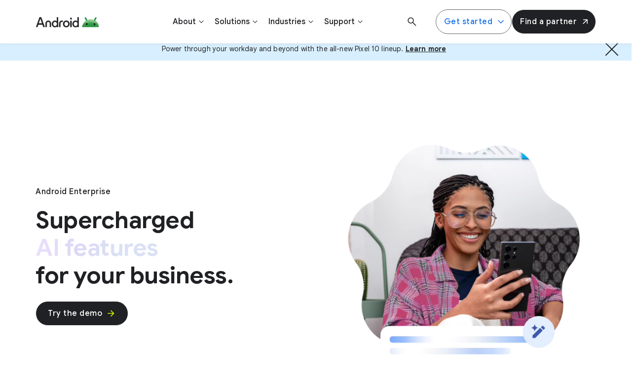

--- FILE ---
content_type: text/html
request_url: https://www.android.com/enterprise/?authuser=1&hl=he
body_size: 47763
content:
<!doctype html>
<html class="page" dir="ltr" lang="en" locale="en_us">
  <head>
    <meta charset="UTF-8">
    <meta property="og:title" content="Explore Android Enterprise Mobility &amp;amp; Multi-Device Management">
    <meta property="og:url" content="https://www.android.com/enterprise/">
    <meta property="og:image" content="https://www.gstatic.com/marketing-cms/assets/images/98/dd/bf8c93a64925b3054eb664acf161/metaimgae.webp=n-w1440-h815-fcrop64=1,0000128affffee58-rw">
    <meta property="og:image:url" content="https://www.gstatic.com/marketing-cms/assets/images/98/dd/bf8c93a64925b3054eb664acf161/metaimgae.webp=n-w1440-h815-fcrop64=1,0000128affffee58-rw">
    <meta property="og:image:width" content="1440">
    <meta property="og:image:height" content="700">
    <meta property="og:image:type" content="image/webp">
    <meta property="og:image:alt" content="MetaImage">
    <meta property="og:description" content="Make Android work for your business. Our enterprise mobility solutions provide security and multi-device management at scale, with a range of device options.">
    <meta property="og:locale" content="en_us">
    <meta property="og:site_name" content="Android Enterprise">
    <meta property="og:type" content="website">
    <meta name="twitter:card" content="summary_large_image">
    <meta name="twitter:description" content="Make Android work for your business. Our enterprise mobility solutions provide security and multi-device management at scale, with a range of device options.">
    <meta name="twitter:image" content="https://www.gstatic.com/marketing-cms/assets/images/98/dd/bf8c93a64925b3054eb664acf161/metaimgae.webp=n-w1440-h815-fcrop64=1,0000128affffee58-rw">
    <meta name="twitter:image:alt" content="MetaImage">
    <meta name="twitter:title" content="Explore Android Enterprise Mobility &amp;amp; Multi-Device Management">
    <link rel="alternate" href="https://www.android.com/enterprise" hreflang="x-default">
    <link rel="alternate" href="https://www.android.com/intl/da_dk/enterprise" hreflang="da">
    <link rel="alternate" href="https://www.android.com/intl/en_in/enterprise" hreflang="en">
    <link rel="alternate" href="https://www.android.com/intl/sv_se/enterprise" hreflang="sv">
    <link rel="alternate" href="https://www.android.com/intl/ru_ru/enterprise" hreflang="ru">
    <link rel="alternate" href="https://www.android.com/intl/zh-CN_cn/enterprise" hreflang="zh-CN">
    <link rel="alternate" href="https://www.android.com/intl/tr_tr/enterprise" hreflang="tr">
    <link rel="alternate" href="https://www.android.com/intl/pl_pl/enterprise" hreflang="pl">
    <link rel="alternate" href="https://www.android.com/intl/no_no/enterprise" hreflang="no">
    <link rel="alternate" href="https://www.android.com/intl/pt_pt/enterprise" hreflang="pt">
    <link rel="alternate" href="https://www.android.com/intl/pt_br/enterprise" hreflang="pt">
    <link rel="alternate" href="https://www.android.com/intl/zh-TW_tw/enterprise" hreflang="zh-TW">
    <link rel="alternate" href="https://www.android.com/intl/zh-HK_hk/enterprise" hreflang="zh-HK">
    <link rel="alternate" href="https://www.android.com/intl/en_ie/enterprise" hreflang="en">
    <link rel="alternate" href="https://www.android.com/intl/en_hk/enterprise" hreflang="en">
    <link rel="alternate" href="https://www.android.com/intl/en_nz/enterprise" hreflang="en">
    <link rel="alternate" href="https://www.android.com/intl/en_au/enterprise" hreflang="en">
    <link rel="alternate" href="https://www.android.com/intl/en_uk/enterprise" hreflang="en">
    <link rel="alternate" href="https://www.android.com/intl/en_ca/enterprise" hreflang="en">
    <link rel="alternate" href="https://www.android.com/intl/es-419_mx/enterprise" hreflang="es-419">
    <link rel="alternate" href="https://www.android.com/intl/de_de/enterprise" hreflang="de">
    <link rel="alternate" href="https://www.android.com/intl/ja_jp/enterprise" hreflang="ja">
    <link rel="alternate" href="https://www.android.com/intl/it_it/enterprise" hreflang="it">
    <link rel="alternate" href="https://www.android.com/intl/nl_nl/enterprise" hreflang="nl">
    <link rel="alternate" href="https://www.android.com/intl/ko_kr/enterprise" hreflang="ko">
    <link rel="alternate" href="https://www.android.com/intl/fr_ca/enterprise" hreflang="fr">
    <link rel="alternate" href="https://www.android.com/intl/fr_fr/enterprise" hreflang="fr">
    <link rel="alternate" href="https://www.android.com/intl/es_es/enterprise" hreflang="es">
    <link rel="alternate" href="https://www.android.com/intl/id_id/enterprise" hreflang="id">
    <link data-cssvarsponyfill="true" class="Webpack-css" rel="stylesheet" href="https://www.gstatic.com/marketing-cms/reviewed-scripts/prod/android-enterprise-1.1.2/styles/default/All.min.css" nonce="_xFYEsR-FgEjpLps6L3-ww">
    <meta name="viewport" content="width=device-width, initial-scale=1, minimum-scale=1, maximum-scale=5">
    <title>Explore Android Enterprise Mobility &amp;amp;amp; Multi-Device Management</title>
    <meta name="description" content="Make Android work for your business. Our enterprise mobility solutions provide security and multi-device management at scale, with a range of device options.">
    <link rel="canonical" href="https://www.android.com/enterprise/">
    <meta name="brightspot.contentId" content="00000199-ccf1-dd9c-a59b-dffb0fea0000">
    <link rel="icon" type="image/x-icon" href="https://www.gstatic.com/marketing-cms/assets/images/87/dc/f96330314b90865f37e2bd5d9396/favicon.ico">
    <link rel="apple-touch-icon" sizes="180x180" href="https://www.gstatic.com/marketing-cms/assets/images/65/32/2a1363494cb69d50cda684ffbd4a/favicon-android.png=s180">
    <link rel="icon" type="image/png" href="https://www.gstatic.com/marketing-cms/assets/images/65/32/2a1363494cb69d50cda684ffbd4a/favicon-android.png=s32">
    <link rel="icon" type="image/png" href="https://www.gstatic.com/marketing-cms/assets/images/65/32/2a1363494cb69d50cda684ffbd4a/favicon-android.png=s16">
    <script type="application/ld+json" nonce="_xFYEsR-FgEjpLps6L3-ww">{"@context":"http://schema.org","@type":"WebPage","url":"https://www.android.com/enterprise/","description":"Make Android work for your business. Our enterprise mobility solutions provide security and multi-device management at scale, with a range of device options.","publisher":{"@type":"Organization","name":"Android Enterprise"},"name":"Explore Android Enterprise Mobility &amp;amp; Multi-Device Management"}</script><!-- Google Tag Manager -->
    <script src="https://www.gstatic.com/marketing-cms/reviewed-scripts/gtm/gtm.js?id=GTM-KZDPH9F&amp;cookieCategory=2A" nonce="_xFYEsR-FgEjpLps6L3-ww"></script><!-- End Google Tag Manager -->
    <link rel="preconnect" href="https://fonts.googleapis.com">
    <link rel="preconnect" href="https://fonts.gstatic.com" crossorigin>
    <link rel="preload" href="https://fonts.googleapis.com/css?family=Google+Sans+Text:400,500,700,400i,500i,700i|Google+Sans:400,500,700|Google+Sans+Display:400,500,700|Product+Sans:400&amp;lang=en" as="style" nonce="_xFYEsR-FgEjpLps6L3-ww">
    <link href="https://fonts.googleapis.com/css?family=Google+Sans+Text:400,500,700,400i,500i,700i|Google+Sans:400,500,700|Google+Sans+Display:400,500,700|Product+Sans:400&amp;lang=en" rel="stylesheet" nonce="_xFYEsR-FgEjpLps6L3-ww">
    <link href="https://www.gstatic.com/glue/cookienotificationbar/cookienotificationbar.min.css" rel="stylesheet" nonce="_xFYEsR-FgEjpLps6L3-ww">
  </head>
  <body class="glue-body">
    <!-- Google Tag Manager (noscript) -->
    <noscript>
      <iframe src="https://www.googletagmanager.com/ns.html?id=GTM-KZDPH9F" height="0" width="0" style="display:none;visibility:hidden"></iframe>
    </noscript><!-- End Google Tag Manager (noscript) -->
    <svg xmlns="https://www.w3.org/2000/svg" style="display:none" id="iconsMap">
      <symbol id="check" viewBox="0 0 32 32">
        <path d="M12 21.6L6.39999 16L4.53333 17.8667L12 25.3333L28 9.33334L26.1333 7.46667L12 21.6Z" />
      </symbol> <symbol id="chevron-left" viewBox="0 0 24 24">
        <path d="M16.41 5.41L15 4l-8 8 8 8 1.41-1.41L9.83 12" />
      </symbol> <symbol id="chevron-right" viewBox="0 0 24 24">
        <path d="M7.59 18.59L9 20l8-8-8-8-1.41 1.41L14.17 12" />
      </symbol> <symbol id="expand-less" viewBox="0 0 24 24">
        <path d="M18.59 16.41L20 15l-8-8-8 8 1.41 1.41L12 9.83" />
      </symbol> <symbol id="expand-more" viewBox="0 0 24 24">
        <path d="M5.41 7.59L4 9l8 8 8-8-1.41-1.41L12 14.17" />
      </symbol> <symbol id="arrow-back" viewBox="0 0 24 24">
        <path d="M20 11H7.83l5.59-5.59L12 4l-8 8 8 8 1.41-1.41L7.83 13H20v-2z" />
      </symbol> <symbol id="arrow-forward" viewBox="0 0 24 24">
        <path d="M12 4l-1.41 1.41L16.17 11H4v2h12.17l-5.58 5.59L12 20l8-8-8-8z" />
      </symbol> <symbol id="arrow-upward" viewBox="0 0 24 24">
        <path d="M4 12l1.41 1.41L11 7.83V20h2V7.83l5.58 5.59L20 12l-8-8-8 8z" />
      </symbol> <symbol id="arrow-downward" viewBox="0 0 24 24">
        <path d="M20 12l-1.41-1.41L13 16.17V4h-2v12.17l-5.58-5.59L4 12l8 8 8-8z" />
      </symbol> <symbol id="arrow-left" viewBox="0 0 24 24">
        <path d="M14 7l-5 5 5 5V7z" />
      </symbol> <symbol id="arrow-right" viewBox="0 0 24 24">
        <path d="M10 17l5-5-5-5v10z" />
      </symbol> <symbol id="arrow-drop-up" viewBox="0 0 24 24">
        <path d="M7 14l5-5 5 5H7z" />
      </symbol> <symbol id="arrow-drop-down" viewBox="0 0 24 24">
        <path d="M7 10l5 5 5-5H7z" />
      </symbol> <symbol id="help" viewBox="0 0 24 24">
        <path d="M12 2C6.48 2 2 6.48 2 12s4.48 10 10 10 10-4.48 10-10S17.52 2 12 2zm1 17h-2v-2h2v2zm2.07-7.75l-.9.92C13.45 12.9 13 13.5 13 15h-2v-.5c0-1.1.45-2.1 1.17-2.83l1.24-1.26c.37-.36.59-.86.59-1.41 0-1.1-.9-2-2-2s-2 .9-2 2H8c0-2.21 1.79-4 4-4s4 1.79 4 4c0 .88-.36 1.68-.93 2.25z">
        </path>
      </symbol> <symbol id="menu" viewBox="0 0 24 24">
        <path d="M3.51 6.982v-1.5h17v1.5h-17Zm0 11.5v-1.5h17v1.5h-17Zm0-5.75v-1.5h17v1.5h-17Z" />
      </symbol> <symbol id="more-vert" viewBox="0 0 24 24">
        <path d="M12 8c1.1 0 2-.9 2-2s-.9-2-2-2-2 .9-2 2 .9 2 2 2zm0 2c-1.1 0-2 .9-2 2s.9 2 2 2 2-.9 2-2-.9-2-2-2zm0 6c-1.1 0-2 .9-2 2s.9 2 2 2 2-.9 2-2-.9-2-2-2z">
        </path>
      </symbol> <symbol id="drive-pdf" viewBox="0 0 24 24">
        <path d="M7 11.5h1v-1H7v1zM19 3H5c-1.1 0-2 .9-2 2v14c0 1.1.9 2 2 2h14c1.1 0 2-.9 2-2V5c0-1.1-.9-2-2-2zm-9.5 8.5c0 .83-.67 1.5-1.5 1.5H7v2H5.5V9H8c.83 0 1.5.67 1.5 1.5v1zm10-1H17v1h1.5V13H17v2h-1.5V9h4v1.5zm-5 3c0 .83-.67 1.5-1.5 1.5h-2.5V9H13c.83 0 1.5.67 1.5 1.5v3zm-2.5 0h1v-3h-1v3z">
        </path>
      </symbol> <symbol id="file-download" viewBox="0 0 24 24">
        <path d="M4 15h2v3h12v-3h2v3c0 1.1-.9 2-2 2H6c-1.1 0-2-.9-2-2m11.59-8.41L13 12.17V4h-2v8.17L8.41 9.59 7 11l5 5 5-5-1.41-1.41z">
        </path>
      </symbol> <symbol id="filter" viewBox="0 0 24 24">
        <path d="M10 18v-2h4v2Zm-4-5v-2h12v2ZM3 8V6h18v2Z" />
      </symbol> <symbol id="open-in-new" viewBox="0 0 32 32">
        <path d="M9.20004 24.6667L7.33337 22.8L20.1334 10H8.66671V7.33337H24.6667V23.3334H22V11.8667L9.20004 24.6667Z" />
      </symbol> <symbol id="phone" viewBox="0 0 24 24">
        <path d="M16.01 14.46l-2.62 2.62a16.141 16.141 0 0 1-6.5-6.5l2.62-2.62a.98.98 0 0 0 .27-.9L9.13 3.8c-.09-.46-.5-.8-.98-.8H4c-.56 0-1.03.47-1 1.03a17.92 17.92 0 0 0 2.43 8.01 18.08 18.08 0 0 0 6.5 6.5 17.92 17.92 0 0 0 8.01 2.43c.56.03 1.03-.44 1.03-1v-4.15c0-.48-.34-.89-.8-.98l-3.26-.65a.99.99 0 0 0-.9.27z">
        </path>
      </symbol> <symbol id="email" viewBox="0 0 24 24">
        <path d="M20 4H4c-1.1 0-2 .9-2 2v12c0 1.1.9 2 2 2h16c1.1 0 2-.9 2-2V6c0-1.1-.9-2-2-2zm-.8 2L12 10.8 4.8 6h14.4zM4 18V7.87l8 5.33 8-5.33V18H4z">
        </path>
      </symbol> <symbol id="instagram" viewBox="0 0 24 24">
        <path d="M12,0 C15.3,0 15.7,0 17,0 C18.3,0.1 19.1,0.3 19.9,0.6 C20.7,0.9 21.3,1.3 22,2 C22.7,2.7 23.1,3.4 23.3,4.2 C23.6,5 23.8,5.8 23.9,7.1 C24,8.3 24,8.7 24,12 C24,15.3 24,15.7 23.9,16.9 C23.8,18.2 23.6,19 23.3,19.8 C23,20.6 22.6,21.2 21.9,21.9 C21.3,22.6 20.6,23 19.8,23.3 C19,23.6 18.2,23.8 16.9,23.9 C15.7,24 15.3,24 12,24 C8.7,24 8.3,24 7,24 C5.7,23.9 4.9,23.7 4.1,23.4 C3.3,23.1 2.7,22.7 2,22 C1.3,21.3 0.9,20.6 0.7,19.8 C0.4,19 0.2,18.2 0.1,16.9 C0,15.7 0,15.3 0,12 C0,8.7 0,8.3 0.1,7.1 C0.1,5.8 0.3,4.9 0.6,4.1 C0.9,3.4 1.3,2.7 2,2 C2.7,1.3 3.4,0.9 4.1,0.6 C4.9,0.3 5.8,0.1 7.1,0.1 C8.3,0 8.7,0 12,0 Z M12,2.2 C8.8,2.2 8.4,2.2 7.2,2.2 C6,2.3 5.3,2.5 4.9,2.6 C4.4,2.9 4,3.1 3.5,3.5 C3.1,3.9 2.8,4.3 2.6,4.9 C2.5,5.3 2.3,6 2.3,7.2 C2.2,8.4 2.2,8.8 2.2,12 C2.2,15.2 2.2,15.5 2.3,16.8 C2.3,17.9 2.5,18.6 2.7,19 C2.9,19.6 3.2,20 3.6,20.4 C4,20.8 4.4,21.1 5,21.3 C5.4,21.5 6,21.6 7.2,21.7 C8.4,21.8 8.8,21.8 12,21.8 C15.2,21.8 15.5,21.8 16.8,21.7 C17.9,21.7 18.6,21.5 19,21.3 C19.6,21.1 20,20.8 20.4,20.4 C20.8,20 21.1,19.6 21.3,19 C21.5,18.6 21.6,18 21.7,16.8 C21.8,15.6 21.8,15.2 21.8,12 C21.8,8.8 21.8,8.5 21.7,7.2 C21.7,6.1 21.5,5.4 21.3,5 C21.1,4.4 20.8,4 20.4,3.6 C20,3.2 19.6,2.9 19,2.7 C18.6,2.5 18,2.4 16.8,2.3 C15.6,2.2 15.2,2.2 12,2.2 Z M12,5.8 C15.4,5.8 18.2,8.6 18.2,12 C18.2,15.4 15.4,18.2 12,18.2 C8.6,18.2 5.8,15.4 5.8,12 C5.8,8.6 8.6,5.8 12,5.8 Z M12,16 C14.2,16 16,14.2 16,12 C16,9.8 14.2,8 12,8 C9.8,8 8,9.8 8,12 C8,14.2 9.8,16 12,16 Z M18.4,7 C17.6268014,7 17,6.37319865 17,5.6 C17,4.82680135 17.6268014,4.2 18.4,4.2 C19.1731986,4.2 19.8,4.82680135 19.8,5.6 C19.8,6.37319865 19.1731986,7 18.4,7 Z">
        </path>
      </symbol> <symbol id="instagram-inverse" viewBox="0 0 24 24" xmlns="http://www.w3.org/2000/svg">
        <g id="Instagram">
          <path id="Fill 1" fill-rule="evenodd" clip-rule="evenodd" d="M12.0007 3.80518C14.67 3.80518 14.9862 3.81533 16.0403 3.86343C17.015 3.90791 17.5443 4.07077 17.8966 4.20764C18.3632 4.38899 18.6962 4.60565 19.046 4.95545C19.3959 5.30526 19.6125 5.63831 19.7938 6.1049C19.9307 6.4572 20.0936 6.98653 20.1381 7.96117C20.1862 9.01534 20.1963 9.33149 20.1963 12.0008C20.1963 14.6701 20.1862 14.9862 20.1381 16.0403C20.0936 17.015 19.9307 17.5443 19.7938 17.8966C19.6125 18.3632 19.3959 18.6963 19.046 19.0461C18.6962 19.3959 18.3632 19.6126 17.8966 19.7939C17.5443 19.9308 17.015 20.0936 16.0403 20.1381C14.9863 20.1862 14.6702 20.1964 12.0007 20.1964C9.33129 20.1964 9.01514 20.1862 7.96117 20.1381C6.98649 20.0936 6.45716 19.9308 6.1049 19.7939C5.63827 19.6126 5.30522 19.3959 4.95541 19.0461C4.60561 18.6963 4.38895 18.3632 4.20764 17.8966C4.07073 17.5443 3.90787 17.015 3.86339 16.0404C3.8153 14.9862 3.80514 14.6701 3.80514 12.0008C3.80514 9.33149 3.8153 9.01533 3.86339 7.96121C3.90787 6.98653 4.07073 6.4572 4.20764 6.1049C4.38895 5.63831 4.60561 5.30526 4.95541 4.95545C5.30522 4.60565 5.63827 4.38899 6.1049 4.20764C6.45716 4.07077 6.98649 3.90791 7.96113 3.86343C9.0153 3.81533 9.33145 3.80518 12.0007 3.80518ZM12.0007 2.00391C9.28573 2.00391 8.94533 2.01541 7.87907 2.06406C6.81498 2.11264 6.08831 2.2816 5.4524 2.52875C4.79502 2.78422 4.23752 3.12605 3.68176 3.6818C3.12601 4.23756 2.78418 4.79506 2.52871 5.45244C2.28157 6.08835 2.1126 6.81502 2.06403 7.8791C2.01537 8.94533 2.00391 9.28577 2.00391 12.0008C2.00391 14.7158 2.01537 15.0562 2.06403 16.1224C2.1126 17.1865 2.28157 17.9132 2.52871 18.5491C2.78418 19.2064 3.12601 19.764 3.68176 20.3197C4.23752 20.8755 4.79502 21.2173 5.4524 21.4728C6.08831 21.7199 6.81498 21.8889 7.87907 21.9375C8.94533 21.9861 9.28573 21.9976 12.0007 21.9976C14.7157 21.9976 15.0562 21.9861 16.1224 21.9375C17.1865 21.8889 17.9132 21.7199 18.5491 21.4728C19.2064 21.2173 19.7639 20.8755 20.3197 20.3197C20.8755 19.764 21.2173 19.2065 21.4728 18.5491C21.7199 17.9132 21.8889 17.1865 21.9374 16.1224C21.9861 15.0562 21.9976 14.7158 21.9976 12.0008C21.9976 9.28577 21.9861 8.94533 21.9374 7.8791C21.8889 6.81502 21.7199 6.08835 21.4728 5.45244C21.2173 4.79506 20.8755 4.23756 20.3197 3.6818C19.7639 3.12605 19.2064 2.78422 18.5491 2.52875C17.9132 2.2816 17.1865 2.11264 16.1224 2.06406C15.0562 2.01541 14.7157 2.00391 12.0007 2.00391Z" fill="white" />
          <path id="Fill 2" fill-rule="evenodd" clip-rule="evenodd" d="M12.0007 6.86719C9.16556 6.86719 6.86719 9.16556 6.86719 12.0007C6.86719 14.8359 9.16556 17.1343 12.0007 17.1343C14.8359 17.1343 17.1343 14.8359 17.1343 12.0007C17.1343 9.16556 14.8359 6.86719 12.0007 6.86719ZM12.0007 15.333C10.1604 15.333 8.66842 13.8411 8.66842 12.0007C8.66842 10.1604 10.1604 8.66842 12.0007 8.66842C13.8411 8.66842 15.333 10.1604 15.333 12.0007C15.333 13.8411 13.8411 15.333 12.0007 15.333Z" fill="white" />
          <path id="Fill 3" fill-rule="evenodd" clip-rule="evenodd" d="M18.536 6.66445C18.536 7.32699 17.9989 7.86409 17.3364 7.86409C16.6738 7.86409 16.1367 7.32699 16.1367 6.66445C16.1367 6.00191 16.6738 5.46484 17.3364 5.46484C17.9989 5.46484 18.536 6.00191 18.536 6.66445Z" fill="white" />
        </g>
      </symbol> <symbol id="link" viewBox="0 0 24 24">
        <path d="M17 7h-4v2h4c1.65 0 3 1.35 3 3s-1.35 3-3 3h-4v2h4c2.76 0 5-2.24 5-5s-2.24-5-5-5zm-6 8H7c-1.65 0-3-1.35-3-3s1.35-3 3-3h4V7H7c-2.76 0-5 2.24-5 5s2.24 5 5 5h4v-2z">
        </path>
        <path d="M8 11h8v2H8z" />
      </symbol> <symbol id="post-blogger" viewBox="0 0 24 24">
        <path d="M20 2H4c-1.1 0-1.99.9-1.99 2L2 20c0 1.1.9 2 2 2h16c1.1 0 2-.9 2-2V4c0-1.1-.9-2-2-2zm-4 7v1c0 .55.45 1 1 1s1 .45 1 1v3c0 1.66-1.34 3-3 3H9c-1.66 0-3-1.34-3-3V8c0-1.66 1.34-3 3-3h4c1.66 0 3 1.34 3 3v1zm-6.05 1h2.6c.55 0 1-.45 1-1s-.45-1-1-1h-2.6c-.55 0-1 .45-1 1s.45 1 1 1zM14 13H9.95c-.55 0-1 .45-1 1s.45 1 1 1H14c.55 0 1-.45 1-1s-.45-1-1-1z">
        </path>
      </symbol> <symbol id="post-facebook" viewBox="0 0 24 24">
        <path d="M20 2H4c-1.1 0-1.99.9-1.99 2L2 20c0 1.1.9 2 2 2h16c1.1 0 2-.9 2-2V4c0-1.1-.9-2-2-2zm-1 2v3h-2c-.55 0-1 .45-1 1v2h3v3h-3v7h-3v-7h-2v-3h2V7.5C13 5.57 14.57 4 16.5 4H19z">
        </path>
      </symbol> <symbol id="post-facebook-inverse" viewBox="0 0 20 20" xmlns="http://www.w3.org/2000/svg">
        <g id="Frame" clip-path="url(#clip0_14504_4362)">
          <path id="Vector" d="M20 10C20 4.47715 15.5229 0 10 0C4.47715 0 0 4.47715 0 10C0 14.9912 3.65684 19.1283 8.4375 19.8785V12.8906H5.89844V10H8.4375V7.79688C8.4375 5.29063 9.93047 3.90625 12.2146 3.90625C13.3088 3.90625 14.4531 4.10156 14.4531 4.10156V6.5625H13.1922C11.95 6.5625 11.5625 7.3334 11.5625 8.12422V10H14.3359L13.8926 12.8906H11.5625V19.8785C16.3432 19.1283 20 14.9914 20 10Z" fill="white" />
        </g>
        <defs>
          <clipPath id="clip0_14504_4362">
            <rect width="20" height="20" fill="white" />
          </clipPath>
        </defs>
      </symbol> <symbol id="post-linkedin" viewBox="0 0 24 24">
        <path d="M20 2H4c-1.1 0-1.99.9-1.99 2L2 20c0 1.1.9 2 2 2h16c1.1 0 2-.9 2-2V4c0-1.1-.9-2-2-2zM8 19H5v-9h3v9zM6.5 8.31c-1 0-1.81-.81-1.81-1.81S5.5 4.69 6.5 4.69s1.81.81 1.81 1.81S7.5 8.31 6.5 8.31zM19 19h-3v-5.3c0-.83-.67-1.5-1.5-1.5s-1.5.67-1.5 1.5V19h-3v-9h3v1.2c.52-.84 1.59-1.4 2.5-1.4 1.93 0 3.5 1.57 3.5 3.5V19z">
        </path>
      </symbol> <symbol id="post-linkedin-inverse" viewBox="0 0 28 28" xmlns="http://www.w3.org/2000/svg">
        <path id="Fill 1" fill-rule="evenodd" clip-rule="evenodd" d="M22.0572 21.7464H18.7428V16.6412C18.7428 15.4239 18.7192 13.8576 17.0188 13.8576C15.2923 13.8576 15.0289 15.1831 15.0289 16.5532V21.7464H11.7157V11.2482H14.8953V12.6824H14.9413C15.3836 11.8568 16.4665 10.9866 18.0799 10.9866C21.4366 10.9866 22.0572 13.1603 22.0572 15.9879V21.7464ZM7.97569 9.81206C6.9096 9.81206 6.05102 8.96444 6.05102 7.92006C6.05102 6.87689 6.9096 6.02867 7.97569 6.02867C9.03681 6.02867 9.8985 6.87689 9.8985 7.92006C9.8985 8.96444 9.03681 9.81206 7.97569 9.81206ZM6.31444 11.2482H9.63508V21.7464H6.31444V11.2482ZM23.3702 3H4.62245C3.7272 3 3 3.71011 3 4.58522V23.4123C3 24.2887 3.7272 25 4.62245 25H23.3702C24.2673 25 25 24.2887 25 23.4123V4.58522C25 3.71011 24.2673 3 23.3702 3Z" fill="white" />
      </symbol> <symbol id="share" viewBox="0 0 24 24">
        <path d="M18 16c-.79 0-1.5.31-2.03.81L8.91 12.7c.05-.23.09-.46.09-.7s-.04-.47-.09-.7l7.05-4.11c.53.5 1.25.81 2.04.81 1.66 0 3-1.34 3-3s-1.34-3-3-3-3 1.34-3 3c0 .24.04.48.09.7L8.04 9.81C7.5 9.31 6.79 9 6 9c-1.66 0-3 1.34-3 3s1.34 3 3 3c.79 0 1.5-.31 2.04-.81l7.05 4.12c-.05.22-.09.45-.09.69 0 1.66 1.34 3 3 3s3-1.34 3-3-1.34-3-3-3zm0-12c.55 0 1 .45 1 1s-.45 1-1 1-1-.45-1-1 .45-1 1-1zM6 13c-.55 0-1-.45-1-1s.45-1 1-1 1 .45 1 1-.45 1-1 1zm12 7c-.55 0-1-.45-1-1s.45-1 1-1 1 .45 1 1-.45 1-1 1z">
        </path>
      </symbol> <symbol id="twitter" viewBox="0 0 24 24">
        <path d="M7.5,21.8c9.1,0,14-7.5,14-14c0-0.2,0-0.4,0-0.6c1-0.7,1.8-1.6,2.5-2.5c-0.9,0.4-1.8,0.7-2.8,0.8c1-0.6,1.8-1.6,2.2-2.7 c-1,0.6-2,1-3.1,1.2c-0.9-1-2.2-1.6-3.6-1.6c-2.7,0-4.9,2.2-4.9,4.9c0,0.4,0,0.8,0.1,1.1C7.7,8.1,4.1,6.1,1.7,3.1 C1.2,3.9,1,4.7,1,5.6c0,1.7,0.9,3.2,2.2,4.1C2.4,9.7,1.6,9.5,1,9.1c0,0,0,0,0,0.1c0,2.4,1.7,4.4,4,4.8c-0.4,0.1-0.8,0.2-1.3,0.2 c-0.3,0-0.6,0-0.9-0.1c0.6,2,2.4,3.4,4.6,3.4c-1.7,1.3-3.8,2.1-6.1,2.1c-0.4,0-0.8,0-1.2-0.1C2.2,20.9,4.8,21.8,7.5,21.8">
        </path>
      </symbol> <symbol id="twitter-inverse" viewBox="0 0 24 24" xmlns="http://www.w3.org/2000/svg">
        <path id="Fill 1" fill-rule="evenodd" clip-rule="evenodd" d="M21.9998 5.9485C21.2639 6.27899 20.4732 6.50243 19.6431 6.60282C20.4903 6.0886 21.141 5.27418 21.4473 4.3039C20.6545 4.78011 19.7764 5.12587 18.8417 5.31226C18.0933 4.50467 17.0269 4 15.8467 4C13.5806 4 11.7434 5.86056 11.7434 8.15526C11.7434 8.48102 11.7797 8.7981 11.8496 9.10222C8.43953 8.92893 5.41611 7.27462 3.39236 4.76063C3.03916 5.37435 2.83682 6.08815 2.83682 6.84967C2.83682 8.29128 3.5612 9.56317 4.66218 10.3084C3.98959 10.2868 3.35688 10.0998 2.80368 9.78861C2.80339 9.80595 2.80331 9.82336 2.80331 9.84084C2.80331 11.8542 4.21769 13.5337 6.09477 13.9154C5.75043 14.0103 5.38795 14.0611 5.01376 14.0611C4.74931 14.0611 4.49231 14.0351 4.24176 13.9865C4.76394 15.6375 6.27927 16.8388 8.07478 16.8724C6.67042 17.9869 4.90125 18.6511 2.97881 18.6511C2.64764 18.6511 2.321 18.6315 2 18.5931C3.81592 19.7721 5.97267 20.46 8.28985 20.46C15.8372 20.46 19.9643 14.1283 19.9643 8.63711C19.9643 8.45694 19.9602 8.27773 19.9524 8.09955C20.754 7.51369 21.4497 6.78181 21.9998 5.9485Z" fill="white" />
      </symbol> <symbol id="x-twitter" viewBox="0 0 24 24">
        <path d="M13.9,10.5L21.1,2h-1.7l-6.3,7.4L8,2H2.2l7.6,11.1L2.2,22h1.7l6.7-7.8L16,22h5.8L13.9,10.5L13.9,10.5z M11.5,13.2l-0.8-1.1 L4.6,3.3h2.7l5,7.1l0.8,1.1l6.5,9.2h-2.7L11.5,13.2L11.5,13.2z">
        </path>
      </symbol> <symbol id="video-youtube" viewBox="0 0 24 24">
        <path d="M23.74 7.1s-.23-1.65-.95-2.37c-.91-.96-1.93-.96-2.4-1.02C17.04 3.47 12 3.5 12 3.5s-5.02-.03-8.37.21c-.46.06-1.48.06-2.39 1.02C.52 5.45.28 7.1.28 7.1S.04 9.05 0 10.98V13c.04 1.94.28 3.87.28 3.87s.24 1.65.96 2.38c.91.95 2.1.92 2.64 1.02 1.88.18 7.91.22 8.12.22 0 0 5.05.01 8.4-.23.46-.06 1.48-.06 2.39-1.02.72-.72.96-2.37.96-2.37s.24-1.94.25-3.87v-2.02c-.02-1.93-.26-3.88-.26-3.88zM9.57 15.5V8.49L16 12.13 9.57 15.5z">
        </path>
      </symbol> <symbol id="video-youtube-inverse" viewBox="0 0 24 24" xmlns="http://www.w3.org/2000/svg">
        <path id="Shape" fill-rule="evenodd" clip-rule="evenodd" d="M23.74 7.6062C23.74 7.6062 23.51 5.9562 22.79 5.2362C21.88 4.2762 20.86 4.2762 20.39 4.2162C17.04 3.9712 12 4.0012 12 4.0012C12 4.0012 6.98 3.9712 3.63 4.2112C3.17 4.2712 2.15 4.2712 1.24 5.2312C0.52 5.9512 0.28 7.6012 0.28 7.6012C0.28 7.6012 0.04 9.5462 0 11.4812V13.5062C0.04 15.4462 0.28 17.3812 0.28 17.3812C0.28 17.3812 0.52 19.0312 1.24 19.7612C2.15 20.7112 3.34 20.6812 3.88 20.7812C5.76 20.9612 11.79 21.0012 12 21.0012C12 21.0012 17.05 21.0112 20.4 20.7712C20.86 20.7112 21.88 20.7112 22.79 19.7512C23.51 19.0312 23.75 17.3812 23.75 17.3812C23.75 17.3812 23.99 15.4412 24 13.5062V11.4812C23.98 9.5462 23.74 7.6062 23.74 7.6062ZM9.57 16.0012V8.9912L16 12.6312L9.57 16.0012Z" fill="white" />
      </symbol> <symbol id="video-youtube-white" viewBox="0 0 24 24">
        <path fill="#fff" d="M23.74 7.1s-.23-1.65-.95-2.37c-.91-.96-1.93-.96-2.4-1.02C17.04 3.47 12 3.5 12 3.5s-5.02-.03-8.37.21c-.46.06-1.48.06-2.39 1.02C.52 5.45.28 7.1.28 7.1S.04 9.05 0 10.98V13c.04 1.94.28 3.87.28 3.87s.24 1.65.96 2.38c.91.95 2.1.92 2.64 1.02 1.88.18 7.91.22 8.12.22 0 0 5.05.01 8.4-.23.46-.06 1.48-.06 2.39-1.02.72-.72.96-2.37.96-2.37s.24-1.94.25-3.87v-2.02c-.02-1.93-.26-3.88-.26-3.88zM9.57 15.5V8.49L16 12.13 9.57 15.5z">
        </path>
      </symbol> <symbol id="video-youtube-black" viewBox="0 0 24 24">
        <path fill="#000" d="M23.74 7.1s-.23-1.65-.95-2.37c-.91-.96-1.93-.96-2.4-1.02C17.04 3.47 12 3.5 12 3.5s-5.02-.03-8.37.21c-.46.06-1.48.06-2.39 1.02C.52 5.45.28 7.1.28 7.1S.04 9.05 0 10.98V13c.04 1.94.28 3.87.28 3.87s.24 1.65.96 2.38c.91.95 2.1.92 2.64 1.02 1.88.18 7.91.22 8.12.22 0 0 5.05.01 8.4-.23.46-.06 1.48-.06 2.39-1.02.72-.72.96-2.37.96-2.37s.24-1.94.25-3.87v-2.02c-.02-1.93-.26-3.88-.26-3.88zM9.57 15.5V8.49L16 12.13 9.57 15.5z">
        </path>
        <polygon fill="#fff" points="9.6,15.5 9.6,8.5 16,12.1 "></polygon>
      </symbol> <symbol id="video-youtube-red" viewBox="0 0 24 24">
        <path fill="#f00" d="M23.74 7.1s-.23-1.65-.95-2.37c-.91-.96-1.93-.96-2.4-1.02C17.04 3.47 12 3.5 12 3.5s-5.02-.03-8.37.21c-.46.06-1.48.06-2.39 1.02C.52 5.45.28 7.1.28 7.1S.04 9.05 0 10.98V13c.04 1.94.28 3.87.28 3.87s.24 1.65.96 2.38c.91.95 2.1.92 2.64 1.02 1.88.18 7.91.22 8.12.22 0 0 5.05.01 8.4-.23.46-.06 1.48-.06 2.39-1.02.72-.72.96-2.37.96-2.37s.24-1.94.25-3.87v-2.02c-.02-1.93-.26-3.88-.26-3.88zM9.57 15.5V8.49L16 12.13 9.57 15.5z">
        </path>
        <polygon fill="#fff" points="9.6,15.5 9.6,8.5 16,12.1 "></polygon>
      </symbol> <symbol id="close" viewBox="0 0 24 24">
        <path d="M19 6.41L17.59 5 12 10.59 6.41 5 5 6.41 10.59 12 5 17.59 6.41 19 12 13.41 17.59 19 19 17.59 13.41 12 19 6.41z">
        </path>
      </symbol> <symbol id="expand-all" viewBox="0 0 24 24">
        <path d="M16.59 9.41L18 8l-6-6-6 6 1.41 1.41L12 4.83l4.59 4.58zM12 19.17l-4.59-4.58L6 16l6 6 6-6-1.41-1.41L12 19.17z">
        </path>
      </symbol> <symbol id="play-circle-filled" viewBox="0 0 24 24">
        <path d="M12 2C6.48 2 2 6.48 2 12s4.48 10 10 10 10-4.48 10-10S17.52 2 12 2zm-2 14.5v-9l6 4.5-6 4.5z" />
      </symbol> <symbol id="search" viewBox="0 0 24 24">
        <path d="M19.5421 20.577L13.2613 14.296C12.7613 14.7088 12.1863 15.0319 11.5363 15.2653C10.8863 15.4986 10.2139 15.6153 9.51906 15.6153C7.80989 15.6153 6.36339 15.0235 5.17956 13.84C3.99573 12.6565 3.40381 11.2103 3.40381 9.50152C3.40381 7.79285 3.99556 6.34618 5.17906 5.16152C6.36256 3.97702 7.80873 3.38477 9.51756 3.38477C11.2262 3.38477 12.6729 3.97668 13.8576 5.16051C15.0421 6.34435 15.6343 7.79085 15.6343 9.50002C15.6343 10.2142 15.5145 10.8963 15.2748 11.5463C15.035 12.1963 14.7151 12.7616 14.3151 13.2423L20.5958 19.523L19.5421 20.577ZM9.51906 14.1155C10.8076 14.1155 11.8989 13.6683 12.7931 12.774C13.6874 11.8798 14.1346 10.7885 14.1346 9.50002C14.1346 8.21152 13.6874 7.12018 12.7931 6.22601C11.8989 5.33168 10.8076 4.88452 9.51906 4.88452C8.23056 4.88452 7.13923 5.33168 6.24506 6.22601C5.35073 7.12018 4.90356 8.21152 4.90356 9.50002C4.90356 10.7885 5.35073 11.8798 6.24506 12.774C7.13923 13.6683 8.23056 14.1155 9.51906 14.1155Z" />
      </symbol> <symbol id="google-color-logo" viewBox="0 0 74 24">
        <path fill="#4285F4" d="M9.24 8.19v2.46h5.88c-.18 1.38-.64 2.39-1.34 3.1-.86.86-2.2 1.8-4.54 1.8-3.62 0-6.45-2.92-6.45-6.54s2.83-6.54 6.45-6.54c1.95 0 3.38.77 4.43 1.76L15.4 2.5C13.94 1.08 11.98 0 9.24 0 4.28 0 .11 4.04.11 9s4.17 9 9.13 9c2.68 0 4.7-.88 6.28-2.52 1.62-1.62 2.13-3.91 2.13-5.75 0-.57-.04-1.1-.13-1.54H9.24z">
        </path>
        <path fill="#EA4335" d="M25 6.19c-3.21 0-5.83 2.44-5.83 5.81 0 3.34 2.62 5.81 5.83 5.81s5.83-2.46 5.83-5.81c0-3.37-2.62-5.81-5.83-5.81zm0 9.33c-1.76 0-3.28-1.45-3.28-3.52 0-2.09 1.52-3.52 3.28-3.52s3.28 1.43 3.28 3.52c0 2.07-1.52 3.52-3.28 3.52z">
        </path>
        <path fill="#4285F4" d="M53.58 7.49h-.09c-.57-.68-1.67-1.3-3.06-1.3C47.53 6.19 45 8.72 45 12c0 3.26 2.53 5.81 5.43 5.81 1.39 0 2.49-.62 3.06-1.32h.09v.81c0 2.22-1.19 3.41-3.1 3.41-1.56 0-2.53-1.12-2.93-2.07l-2.22.92c.64 1.54 2.33 3.43 5.15 3.43 2.99 0 5.52-1.76 5.52-6.05V6.49h-2.42v1zm-2.93 8.03c-1.76 0-3.1-1.5-3.1-3.52 0-2.05 1.34-3.52 3.1-3.52 1.74 0 3.1 1.5 3.1 3.54.01 2.03-1.36 3.5-3.1 3.5z">
        </path>
        <path fill="#FBBC05" d="M38 6.19c-3.21 0-5.83 2.44-5.83 5.81 0 3.34 2.62 5.81 5.83 5.81s5.83-2.46 5.83-5.81c0-3.37-2.62-5.81-5.83-5.81zm0 9.33c-1.76 0-3.28-1.45-3.28-3.52 0-2.09 1.52-3.52 3.28-3.52s3.28 1.43 3.28 3.52c0 2.07-1.52 3.52-3.28 3.52z">
        </path>
        <path fill="#34A853" d="M58 .24h2.51v17.57H58z" />
        <path fill="#EA4335" d="M68.26 15.52c-1.3 0-2.22-.59-2.82-1.76l7.77-3.21-.26-.66c-.48-1.3-1.96-3.7-4.97-3.7-2.99 0-5.48 2.35-5.48 5.81 0 3.26 2.46 5.81 5.76 5.81 2.66 0 4.2-1.63 4.84-2.57l-1.98-1.32c-.66.96-1.56 1.6-2.86 1.6zm-.18-7.15c1.03 0 1.91.53 2.2 1.28l-5.25 2.17c0-2.44 1.73-3.45 3.05-3.45z">
        </path>
      </symbol> <symbol id="google-solid-logo" viewBox="0 0 74 24">
        <path d="M9.24 8.19v2.46h5.88c-.18 1.38-.64 2.39-1.34 3.1-.86.86-2.2 1.8-4.54 1.8-3.62 0-6.45-2.92-6.45-6.54s2.83-6.54 6.45-6.54c1.95 0 3.38.77 4.43 1.76L15.4 2.5C13.94 1.08 11.98 0 9.24 0 4.28 0 .11 4.04.11 9s4.17 9 9.13 9c2.68 0 4.7-.88 6.28-2.52 1.62-1.62 2.13-3.91 2.13-5.75 0-.57-.04-1.1-.13-1.54H9.24zm15.76-2c-3.21 0-5.83 2.44-5.83 5.81 0 3.34 2.62 5.81 5.83 5.81s5.83-2.46 5.83-5.81c0-3.37-2.62-5.81-5.83-5.81zm0 9.33c-1.76 0-3.28-1.45-3.28-3.52 0-2.09 1.52-3.52 3.28-3.52s3.28 1.43 3.28 3.52c0 2.07-1.52 3.52-3.28 3.52zm28.58-8.03h-.09c-.57-.68-1.67-1.3-3.06-1.3C47.53 6.19 45 8.72 45 12c0 3.26 2.53 5.81 5.43 5.81 1.39 0 2.49-.62 3.06-1.32h.09v.81c0 2.22-1.19 3.41-3.1 3.41-1.56 0-2.53-1.12-2.93-2.07l-2.22.92c.64 1.54 2.33 3.43 5.15 3.43 2.99 0 5.52-1.76 5.52-6.05V6.49h-2.42v1zm-2.93 8.03c-1.76 0-3.1-1.5-3.1-3.52 0-2.05 1.34-3.52 3.1-3.52 1.74 0 3.1 1.5 3.1 3.54.01 2.03-1.36 3.5-3.1 3.5zM38 6.19c-3.21 0-5.83 2.44-5.83 5.81 0 3.34 2.62 5.81 5.83 5.81s5.83-2.46 5.83-5.81c0-3.37-2.62-5.81-5.83-5.81zm0 9.33c-1.76 0-3.28-1.45-3.28-3.52 0-2.09 1.52-3.52 3.28-3.52s3.28 1.43 3.28 3.52c0 2.07-1.52 3.52-3.28 3.52zM58 .24h2.51v17.57H58zm10.26 15.28c-1.3 0-2.22-.59-2.82-1.76l7.77-3.21-.26-.66c-.48-1.3-1.96-3.7-4.97-3.7-2.99 0-5.48 2.35-5.48 5.81 0 3.26 2.46 5.81 5.76 5.81 2.66 0 4.2-1.63 4.84-2.57l-1.98-1.32c-.66.96-1.56 1.6-2.86 1.6zm-.18-7.15c1.03 0 1.91.53 2.2 1.28l-5.25 2.17c0-2.44 1.73-3.45 3.05-3.45z">
        </path>
      </symbol> <symbol id="error" viewBox="0 0 24 24">
        <path d="M12 2C6.48 2 2 6.48 2 12s4.48 10 10 10 10-4.48 10-10S17.52 2 12 2zm1 15h-2v-2h2v2zm0-4h-2V7h2v6z">
        </path>
      </symbol> <symbol id="pause-button" viewBox="0 0 24 24">
        <path fill-rule="evenodd" clip-rule="evenodd" d="M10 19H6V5H10V19ZM14 19V5H18V19H14Z" />
      </symbol> <symbol id="play-button" viewBox="0 0 24 24">
        <path d="M8 5V19L19 12L8 5Z" />
      </symbol> <symbol id="access-time" viewBox="0 0 10 10">
        <path fill-rule="evenodd" clip-rule="evenodd" d="M4.995 0C2.235 0 0 2.24 0 5C0 7.76 2.235 10 4.995 10C7.76 10 10 7.76 10 5C10 2.24 7.76 0 4.995 0ZM5.00002 8.99996C2.79002 8.99996 1.00002 7.20996 1.00002 4.99996C1.00002 2.78996 2.79002 0.999959 5.00002 0.999959C7.21002 0.999959 9.00002 2.78996 9.00002 4.99996C9.00002 7.20996 7.21002 8.99996 5.00002 8.99996ZM4.5 2.49996H5.25V5.12496L7.5 6.45996L7.125 7.07496L4.5 5.49996V2.49996Z" />
      </symbol> <symbol id="google-maps" viewBox="0 0 13 18">
        <path d="M3.68228 13.3344C4.23764 14.029 4.80325 14.9023 5.09924 15.4298C5.45971 16.1156 5.60918 16.5786 5.87733 17.408C6.03412 17.8623 6.18358 18 6.49716 18C6.84004 18 6.99684 17.7685 7.11699 17.408C7.36756 16.6299 7.56098 16.0379 7.86723 15.4738C9.04828 13.2465 10.9737 11.664 12.0581 9.49528C12.0581 9.49528 12.7717 8.17063 12.7717 6.31553C12.7717 4.58645 12.0683 3.38489 12.0683 3.38489L3.68668 13.3491L3.68228 13.3344Z" fill="#34A853" />
        <path d="M0.839555 9.26083C1.51507 10.7994 2.80309 12.1475 3.68228 13.3344L8.342 7.81016C8.342 7.81016 7.68407 8.67177 6.49569 8.67177C5.17104 8.67177 4.09257 7.61674 4.09257 6.2833C4.09257 5.36601 4.63913 4.73006 4.63913 4.73006C1.21028 5.23999 1.40077 6.07083 0.829297 9.2579L0.839555 9.26083Z" fill="#FBBC04" />
        <path d="M8.40061 0.288671C9.95385 0.788345 11.2726 1.84191 12.0639 3.3805L8.342 7.82042C8.342 7.82042 8.88856 7.18154 8.88856 6.26718C8.88856 4.9059 7.73975 3.87871 6.50009 3.87871C5.32344 3.87871 4.65378 4.73006 4.65378 4.73006C4.93952 4.07946 7.89214 0.509934 8.40501 0.290136L8.40061 0.288671Z" fill="#174EA6" />
        <path d="M1.68944 2.24194C2.61553 1.14002 4.2391 0 6.48104 0C7.56391 0 8.38596 0.287203 8.38596 0.287203L4.64939 4.72712C4.39736 4.59041 1.93855 2.67568 1.68944 2.23608V2.24194Z" fill="#1A73E8" />
        <path d="M0.839555 9.26083C0.839555 9.26083 0.228516 8.04754 0.228516 6.30088C0.228516 4.64507 0.876187 3.1944 1.69384 2.25659L4.65378 4.74764L0.84395 9.26083L0.839555 9.26083Z" fill="#EA4335" />
      </symbol> <symbol id="google-play" viewBox="0 0 180 53.333">
        <path id="path11" d="m173.33 53.333h-166.66c-3.6666 0-6.6665-2.9999-6.6665-6.6665v-39.999c0-3.6666 2.9999-6.6665 6.6665-6.6665h166.66c3.6666 0 6.6665 2.9999 6.6665 6.6665v39.999c0 3.6666-2.9999 6.6665-6.6665 6.6665" fill="#100f0d" stroke-width=".13333" />
        <path id="path13" d="m173.33 1e-3h-166.66c-3.6666 0-6.6665 2.9999-6.6665 6.6665v39.999c0 3.6666 2.9999 6.6665 6.6665 6.6665h166.66c3.6666 0 6.6665-2.9999 6.6665-6.6665v-39.999c0-3.6666-2.9999-6.6665-6.6665-6.6665zm0 1.0661c3.0879 0 5.5999 2.5125 5.5999 5.6004v39.999c0 3.0879-2.5119 5.6004-5.5999 5.6004h-166.66c-3.0879 0-5.5993-2.5125-5.5993-5.6004v-39.999c0-3.0879 2.5114-5.6004 5.5993-5.6004h166.66" fill="#a2a2a1" stroke-width=".13333" />
        <path id="path35" d="m142.58 40h2.4879v-16.669h-2.4879zm22.409-10.664-2.8519 7.2264h-0.0853l-2.9599-7.2264h-2.6799l4.4399 10.1-2.5319 5.6185h2.5946l6.8412-15.718zm-14.11 8.7706c-0.81331 0-1.9506-0.40786-1.9506-1.4156 0-1.2865 1.416-1.7797 2.6373-1.7797 1.0933 0 1.6093 0.23546 2.2733 0.55732-0.19333 1.5442-1.5226 2.6379-2.9599 2.6379zm0.30133-9.1352c-1.8013 0-3.6666 0.79371-4.4386 2.5521l2.208 0.92184c0.47198-0.92184 1.3506-1.2218 2.2733-1.2218 1.2866 0 2.5946 0.77131 2.6159 2.1442v0.17133c-0.45066-0.25733-1.416-0.64318-2.5946-0.64318-2.3813 0-4.8039 1.3077-4.8039 3.7524 0 2.2302 1.952 3.6671 4.1386 3.6671 1.672 0 2.5959-0.75054 3.1732-1.6301h0.0867v1.2874h2.4026v-6.391c0-2.9593-2.2106-4.6103-5.0612-4.6103zm-15.376 2.3937h-3.5386v-5.7133h3.5386c1.86 0 2.9159 1.5396 2.9159 2.8566 0 1.2917-1.056 2.8567-2.9159 2.8567zm-0.064-8.0337h-5.9614v16.669h2.4869v-6.3149h3.4746c2.7573 0 5.4679-1.9958 5.4679-5.1765 0-3.1801-2.7106-5.1769-5.4679-5.1769zm-32.507 14.778c-1.7188 0-3.1573-1.4396-3.1573-3.415 0-1.9984 1.4385-3.4583 3.1573-3.4583 1.6969 0 3.0286 1.46 3.0286 3.4583 0 1.9754-1.3317 3.415-3.0286 3.415zm2.8567-7.8403h-0.086c-0.55826-0.66572-1.6328-1.2672-2.9853-1.2672-2.8359 0-5.4348 2.4921-5.4348 5.6925 0 3.1786 2.5989 5.6488 5.4348 5.6488 1.3525 0 2.427-0.6016 2.9853-1.2885h0.086v0.81558c0 2.1703-1.1598 3.3296-3.0286 3.3296-1.5245 0-2.4697-1.0953-2.8567-2.0188l-2.1691 0.90206c0.62238 1.503 2.2759 3.351 5.0259 3.351 2.9218 0 5.392-1.7188 5.392-5.9077v-10.181h-2.3634zm4.0822 9.7304h2.4906v-16.669h-2.4906zm6.164-5.4988c-0.0641-2.1911 1.6978-3.3078 2.9645-3.3078 0.98851 0 1.8254 0.49425 2.1057 1.2026zm7.7326-1.8906c-0.47238-1.2666-1.9114-3.6082-4.8541-3.6082-2.9218 0-5.3488 2.2983-5.3488 5.6707 0 3.1791 2.4062 5.6707 5.6275 5.6707 2.5989 0 4.1031-1.589 4.7264-2.513l-1.9333-1.289c-0.64465 0.94531-1.5249 1.5682-2.7931 1.5682-1.2666 0-2.1692-0.58012-2.7483-1.7186l7.5815-3.1359zm-60.409-1.8682v2.4057h5.7565c-0.17186 1.3532-0.62292 2.3411-1.3104 3.0286-0.83798 0.83745-2.1483 1.7614-4.4462 1.7614-3.5443 0-6.315-2.8567-6.315-6.4009s2.7707-6.4013 6.315-6.4013c1.9118 0 3.3077 0.75198 4.3388 1.7186l1.6974-1.6973c-1.4396-1.3745-3.351-2.427-6.0362-2.427-4.8552 0-8.9363 3.9524-8.9363 8.807 0 4.8541 4.0811 8.8066 8.9363 8.8066 2.6202 0 4.5967-0.85932 6.143-2.4702 1.5896-1.5896 2.0838-3.8234 2.0838-5.628 0-0.55785-0.04333-1.0734-0.1292-1.5032zm14.772 7.3675c-1.7188 0-3.201-1.4177-3.201-3.4368 0-2.0406 1.4822-3.4364 3.201-3.4364 1.7181 0 3.2003 1.3958 3.2003 3.4364 0 2.0191-1.4822 3.4368-3.2003 3.4368zm0-9.1075c-3.137 0-5.6927 2.3842-5.6927 5.6707 0 3.265 2.5557 5.6707 5.6927 5.6707 3.1358 0 5.692-2.4057 5.692-5.6707 0-3.2865-2.5562-5.6707-5.692-5.6707zm12.417 9.1075c-1.7176 0-3.2003-1.4177-3.2003-3.4368 0-2.0406 1.4828-3.4364 3.2003-3.4364 1.7188 0 3.2005 1.3958 3.2005 3.4364 0 2.0191-1.4817 3.4368-3.2005 3.4368zm0-9.1075c-3.1358 0-5.6915 2.3842-5.6915 5.6707 0 3.265 2.5557 5.6707 5.6915 5.6707 3.137 0 5.6927-2.4057 5.6927-5.6707 0-3.2865-2.5557-5.6707-5.6927-5.6707" fill="#fff" stroke-width=".13333" />
        <path id="path37" d="m27.622 25.899-14.194 15.066c5.34e-4 0.0031 0.0016 0.0057 0.0021 0.0089 0.43532 1.636 1.9296 2.8406 3.703 2.8406 0.70892 0 1.3745-0.19166 1.9453-0.52812l0.04533-0.02656 15.978-9.22-7.479-8.141" fill="#eb3131" stroke-width=".13333" />
        <path id="path39" d="m41.983 23.334-0.0136-0.0093-6.8982-3.999-7.7717 6.9156 7.7987 7.7977 6.8618-3.9592c1.203-0.64945 2.0197-1.9177 2.0197-3.3802 0-1.452-0.80571-2.7139-1.9968-3.3655" fill="#f6b60b" stroke-width=".13333" />
        <path id="path41" d="m13.426 12.37c-0.08533 0.31466-0.13018 0.64425-0.13018 0.98651v26.623c0 0.34162 0.04432 0.67233 0.13072 0.98587l14.684-14.681-14.684-13.914" fill="#5778c5" stroke-width=".13333" />
        <path id="path43" d="m27.727 26.668 7.3473-7.3451-15.96-9.2534c-0.58012-0.34746-1.2572-0.54799-1.9817-0.54799-1.7734 0-3.2697 1.2068-3.7051 2.8447-5.34e-4 0.0016-5.34e-4 0.0027-5.34e-4 0.0041l14.3 14.298" fill="#3bad49" stroke-width=".13333" />
        <path id="path33" d="m63.193 13.042h-3.8895v0.96251h2.9146c-0.0792 0.78545-0.39172 1.4021-0.91878 1.85-0.52705 0.44799-1.2 0.67292-1.9958 0.67292-0.87291 0-1.6125-0.30413-2.2186-0.90824-0.59385-0.61665-0.89584-1.3792-0.89584-2.2979 0-0.91864 0.30199-1.6812 0.89584-2.2978 0.60612-0.60412 1.3457-0.90624 2.2186-0.90624 0.44799 0 0.87504 0.07707 1.2666 0.24586 0.39172 0.16866 0.70625 0.40412 0.95211 0.70625l0.73958-0.73958c-0.33546-0.38132-0.76038-0.67292-1.2876-0.88544-0.52705-0.21253-1.077-0.31453-1.6708-0.31453-1.1645 0-2.1519 0.40412-2.9582 1.2104-0.80625 0.80825-1.2104 1.8041-1.2104 2.9811 0 1.177 0.40412 2.175 1.2104 2.9813 0.80625 0.80611 1.7937 1.2104 2.9582 1.2104 1.2229 0 2.1979-0.39172 2.9479-1.1876 0.66038-0.66238 0.99784-1.5582 0.99784-2.679 0-0.1896-0.02293-0.39172-0.05627-0.60425zm1.5068-3.7332v8.0249h4.6852v-0.98544h-3.654v-2.5457h3.2958v-0.96251h-3.2958v-2.5437h3.654v-0.98758zm11.255 0.98758v-0.98758h-5.5145v0.98758h2.2417v7.0373h1.0312v-7.0373zm4.9925-0.98758h-1.0312v8.0249h1.0312zm6.8066 0.98758v-0.98758h-5.5144v0.98758h2.2415v7.0373h1.0312v-7.0373zm10.406 0.05626c-0.79585-0.81877-1.7708-1.2229-2.9354-1.2229-1.1666 0-2.1415 0.40412-2.9374 1.2104-0.79585 0.79585-1.1874 1.7937-1.1874 2.9811s0.39159 2.1854 1.1874 2.9813c0.79585 0.80611 1.7708 1.2104 2.9374 1.2104 1.1541 0 2.1395-0.40426 2.9354-1.2104 0.79585-0.79585 1.1874-1.7938 1.1874-2.9813 0-1.177-0.39159-2.1729-1.1874-2.9686zm-5.1332 0.67078c0.59372-0.60412 1.3229-0.90624 2.1978-0.90624 0.87291 0 1.6021 0.30213 2.1854 0.90624 0.59372 0.59372 0.88531 1.3686 0.88531 2.2978 0 0.93131-0.29159 1.7041-0.88531 2.2979-0.58332 0.60412-1.3125 0.90824-2.1854 0.90824-0.87491 0-1.6041-0.30413-2.1978-0.90824-0.58132-0.60625-0.87291-1.3666-0.87291-2.2979 0-0.92918 0.29159-1.6916 0.87291-2.2978zm8.7706 1.3125-0.0437-1.548h0.0437l4.0791 6.5457h1.077v-8.0249h-1.0312v4.6957l0.0437 1.548h-0.0437l-3.8999-6.2437h-1.2562v8.0249h1.0312z" fill="#fff" stroke="#fff" stroke-miterlimit="10" stroke-width=".26666" />
      </symbol> <symbol id="subtitles" viewBox="0 0 19 18">
        <path id="icon" fill-rule="evenodd" clip-rule="evenodd" d="M3.5 3H15.5C16.325 3 17 3.675 17 4.5V13.5C17 14.325 16.325 15 15.5 15H3.5C2.675 15 2 14.325 2 13.5V4.5C2 3.675 2.675 3 3.5 3ZM3.5 13.5H15.5V4.5H3.5V13.5ZM5 7.5H6.5V9H5V7.5ZM11 10.5H5V12H11V10.5ZM12.5 10.5H14V12H12.5V10.5ZM14 7.5H8V9H14V7.5Z" />
      </symbol> <symbol id="north-east" viewBox="0 -960 960 960">
        <path d="m216-160-56-56 464-464H360v-80h400v400h-80v-264L216-160Z" />
      </symbol> <symbol id="discord" viewBox="0 0 24 24">
        <path d="M19.79,4.92c-1.47-0.67-3.03-1.15-4.63-1.42c-0.22,0.39-0.42,0.79-0.59,1.2c-1.7-0.26-3.43-0.26-5.14,0 C9.25,4.29,9.06,3.89,8.84,3.5c-1.6,0.27-3.16,0.75-4.63,1.43c-2.93,4.33-3.72,8.56-3.33,12.72l0,0c1.72,1.27,3.63,2.23,5.68,2.85 c0.46-0.62,0.87-1.27,1.22-1.96c-0.66-0.25-1.3-0.55-1.91-0.91c0.16-0.12,0.32-0.24,0.47-0.35c3.59,1.69,7.75,1.69,11.35,0 c0.15,0.13,0.31,0.25,0.47,0.35c-0.61,0.36-1.25,0.67-1.92,0.92c0.35,0.69,0.76,1.34,1.22,1.96c2.04-0.62,3.96-1.58,5.68-2.85l0,0 C23.59,12.82,22.32,8.64,19.79,4.92z M8.27,15.09c-1.11,0-2.02-1-2.02-2.24s0.88-2.25,2.02-2.25s2.04,1.01,2.02,2.25 C10.27,14.09,9.4,15.09,8.27,15.09z M15.73,15.09c-1.11,0-2.02-1-2.02-2.24s0.88-2.25,2.02-2.25s2.04,1.01,2.02,2.25 S16.85,15.09,15.73,15.09z">
        </path>
      </symbol> <symbol id="reddit" viewBox="0 0 24 24">
        <path d="M15.09,11.65c-0.65,0-1.15,0.69-1.11,1.53c0.04,0.85,0.53,1.15,1.18,1.15c0.65,0,1.23-0.34,1.19-1.19 C16.31,12.3,15.75,11.65,15.09,11.65z">
        </path>
        <path d="M14.31,15.1c-0.72-0.07-1.5-0.11-2.31-0.11s-1.59,0.04-2.31,0.11c-0.12,0.01-0.2,0.14-0.15,0.25 c0.4,0.96,1.35,1.64,2.46,1.64s2.06-0.68,2.46-1.64C14.51,15.24,14.44,15.11,14.31,15.1z">
        </path>
        <path d="M10.03,13.18c0.04-0.85-0.46-1.53-1.11-1.53c-0.65,0-1.22,0.65-1.26,1.5s0.53,1.19,1.19,1.19 C9.51,14.33,10,14.03,10.03,13.18z">
        </path>
        <path d="M12,2C6.48,2,2,6.48,2,12c0,2.76,1.12,5.26,2.93,7.07l-1.9,1.9C2.65,21.35,2.91,22,3.45,22H12 c5.52,0,10-4.48,10-10S17.52,2,12,2z M18.67,13.77c-0.07,2.71-3.03,4.9-6.66,4.9s-6.59-2.18-6.66-4.89C4.55,13.4,4,12.6,4,11.66 c0-1.29,1.05-2.34,2.34-2.34c0.54,0,1.03,0.18,1.43,0.49c1.06-0.66,2.4-1.08,3.87-1.14c0,0,0-0.01,0-0.01 c0-1.39,1.05-2.53,2.4-2.67c0.16-0.76,0.83-1.33,1.63-1.33c0.92,0,1.67,0.75,1.67,1.67c0,0.92-0.75,1.67-1.67,1.67 c-0.79,0-1.45-0.55-1.62-1.28v0c-0.96,0.14-1.69,0.96-1.69,1.95c0,0,0,0,0,0.01c1.48,0.06,2.83,0.47,3.91,1.14 c0.39-0.3,0.89-0.48,1.42-0.48c1.29,0,2.34,1.05,2.34,2.34C20,12.59,19.46,13.4,18.67,13.77z">
        </path>
      </symbol> <symbol id="tiktok" viewBox="0 0 24 24">
        <path d="M18.12,6.01c-1.08-0.7-1.85-1.83-2.1-3.14C15.97,2.59,15.94,2.3,15.94,2H12.5l-0.01,13.78c-0.06,1.54-1.33,2.78-2.88,2.78 c-0.48,0-0.94-0.12-1.34-0.33c-0.92-0.48-1.55-1.45-1.55-2.56c0-1.59,1.3-2.89,2.89-2.89c0.3,0,0.58,0.05,0.85,0.13v-2.7V9.4 C10.18,9.37,9.9,9.34,9.61,9.34c-3.49,0-6.33,2.84-6.33,6.33c0,2.14,1.07,4.04,2.7,5.18C7.01,21.57,8.26,22,9.61,22 c3.49,0,6.33-2.84,6.33-6.33V8.68c1.35,0.97,3,1.54,4.78,1.54V7.55V6.78C19.76,6.78,18.87,6.5,18.12,6.01z">
        </path>
      </symbol> <symbol id="tiktok-color" viewBox="0 0 24 24">
        <path fill="#25f4ee" d="M10.05,9.89v-0.8C9.78,9.06,9.51,9.04,9.23,9.04c-3.34,0-6.06,2.72-6.06,6.06c0,2.05,1.03,3.87,2.59,4.97 c-1.01-1.08-1.61-2.54-1.61-4.13C4.14,12.64,6.77,9.97,10.05,9.89z">
        </path>
        <path fill="#25f4ee" d="M10.19,18.73c1.49,0,2.73-1.21,2.79-2.69l0-13.18l2.39-0.02C15.32,2.56,15.29,2.29,15.29,2H12l-0.01,13.2 c-0.06,1.48-1.27,2.67-2.76,2.67c-0.46,0-0.9-0.12-1.28-0.32C8.45,18.25,9.26,18.73,10.19,18.73z">
        </path>
        <path fill="#25f4ee" d="M19.88,7.34V6.58c-0.92,0-1.78-0.27-2.5-0.74C18.02,6.58,18.89,7.13,19.88,7.34z" />
        <path fill="#fe2c55" d="M17.38,5.84c-0.7-0.81-1.13-1.86-1.13-3.01h-0.88C15.6,4.09,16.35,5.17,17.38,5.84z">
        </path>
        <path fill="#fe2c55" d="M9.23,12.33c-1.53,0-2.77,1.24-2.77,2.77c0,1.06,0.6,1.99,1.48,2.45c-0.33-0.46-0.52-1.01-0.52-1.62 c0-1.53,1.24-2.77,2.77-2.77c0.29,0,0.56,0.05,0.82,0.13V9.93c-0.27-0.04-0.54-0.06-0.82-0.06c-0.05,0-0.1,0-0.14,0v2.58 C9.79,12.38,9.51,12.33,9.23,12.33z">
        </path>
        <path fill="#fe2c55" d="M19.88,7.32v2.56c-1.71,0-3.29-0.55-4.58-1.47v6.7c0,3.34-2.72,6.06-6.06,6.06c-1.29,0-2.49-0.41-3.48-1.1 C6.86,21.25,8.44,22,10.19,22c3.34,0,6.06-2.72,6.06-6.06v-6.7c1.29,0.93,2.88,1.47,4.58,1.47V7.42 C20.51,7.42,20.19,7.38,19.88,7.32z">
        </path>
        <path d="M15.29,15.1V8.4c1.29,0.93,2.88,1.47,4.58,1.47V7.32c-0.99-0.21-1.86-0.74-2.5-1.48c-1.03-0.67-1.78-1.75-2.01-3.01h-2.41 l-0.01,13.2c-0.06,1.48-1.27,2.67-2.76,2.67c-0.92,0-1.74-0.46-2.25-1.15c-0.88-0.46-1.48-1.39-1.48-2.45 c0-1.53,1.24-2.77,2.77-2.77c0.29,0,0.56,0.05,0.82,0.13V9.88c-3.28,0.08-5.92,2.76-5.92,6.06c0,1.59,0.62,3.05,1.63,4.13 c0.98,0.69,2.18,1.1,3.48,1.1C12.57,21.16,15.29,18.44,15.29,15.1z">
        </path>
      </symbol> <symbol id="check-circle" viewBox="0 -960 960 960">
        <path d="m424-296 282-282-56-56-226 226-114-114-56 56 170 170Zm56 216q-83 0-156-31.5T197-197q-54-54-85.5-127T80-480q0-83 31.5-156T197-763q54-54 127-85.5T480-880q83 0 156 31.5T763-763q54 54 85.5 127T880-480q0 83-31.5 156T763-197q-54 54-127 85.5T480-80Zm0-80q134 0 227-93t93-227q0-134-93-227t-227-93q-134 0-227 93t-93 227q0 134 93 227t227 93Zm0-320Z" />
      </symbol> <symbol id="eco-badge-a" viewBox="0 0 44 24">
        <path d="M10.8319 0.369141L0.13916 12.0004L10.8319 23.6317H34.2956V0.369141H10.8319Z" fill="#00A651" />
        <path d="M11.0606 0.196195H43.2777C43.3735 0.196195 43.4501 0.272811 43.4501 0.368581V23.6312C43.4501 23.7269 43.3735 23.8035 43.2777 23.8035H11.0606C11.0127 23.8035 10.9648 23.7844 10.9361 23.7461L0.238582 12.1148C0.176332 12.0478 0.176332 11.9472 0.238582 11.8849L10.9361 0.248868C10.9696 0.215349 11.0127 0.191406 11.0606 0.191406V0.196195Z" stroke="#231F20" stroke-width="0.392658" stroke-linecap="round" stroke-linejoin="round" />
        <path d="M41.5535 7.26425C41.5918 7.37438 41.611 7.45579 41.6206 7.52283C41.6301 7.58508 41.6206 7.63296 41.5822 7.66648C41.5439 7.7 41.4913 7.71915 41.4051 7.72394C41.3189 7.73352 41.204 7.73352 41.0603 7.73352C40.9166 7.73352 40.7874 7.73352 40.7012 7.72873C40.615 7.72873 40.5527 7.71437 40.5048 7.7C40.4617 7.68564 40.4282 7.66648 40.4091 7.64254C40.3899 7.6186 40.3755 7.58508 40.366 7.54677L39.9733 6.37358H37.785L37.4162 7.51325C37.4067 7.55635 37.3875 7.58986 37.3684 7.6186C37.3492 7.64733 37.3157 7.67127 37.2726 7.68563C37.2295 7.7 37.1672 7.71437 37.0858 7.71916C37.0044 7.72394 36.9039 7.72873 36.7746 7.72873C36.6357 7.72873 36.5304 7.72873 36.449 7.71437C36.3724 7.70479 36.3149 7.68564 36.2862 7.64733C36.2574 7.61381 36.2479 7.56592 36.2526 7.49888C36.2622 7.43663 36.2862 7.35044 36.3197 7.24509L38.1154 2.0735C38.1345 2.02083 38.1537 1.98252 38.1776 1.949C38.2016 1.91548 38.2399 1.89154 38.2925 1.87718C38.3452 1.86281 38.417 1.84844 38.5128 1.84366C38.6086 1.83887 38.7283 1.83887 38.8815 1.83887C39.0587 1.83887 39.1976 1.83887 39.3029 1.84366C39.4083 1.84366 39.4897 1.85802 39.5471 1.87718C39.6046 1.89154 39.6477 1.92027 39.6716 1.95379C39.6956 1.98731 39.7195 2.03041 39.7387 2.08787L41.5392 7.25467L41.5535 7.26425ZM38.8815 2.9929L38.0579 5.46856H39.7099L38.8863 2.9929H38.8815Z" fill="#231F20" />
        <path d="M38.9448 14.5429V9.58203" stroke="#231F20" stroke-width="0.51237" stroke-linecap="round" stroke-linejoin="round" />
        <path d="M40.2627 10.8745L38.9458 9.55762L37.6338 10.8745" stroke="#231F20" stroke-width="0.51237" stroke-linecap="round" stroke-linejoin="round" />
        <path d="M41.2145 17.2146C41.2145 17.3008 41.2145 17.3726 41.2049 17.4348C41.2002 17.4971 41.1906 17.545 41.1762 17.5833C41.1618 17.6216 41.1475 17.6455 41.1331 17.6599C41.114 17.6743 41.0948 17.6838 41.0709 17.6838C41.0373 17.6838 40.9799 17.6551 40.8985 17.6024C40.8171 17.5498 40.7117 17.4923 40.5824 17.4301C40.4531 17.3678 40.2951 17.3103 40.1132 17.2577C39.9312 17.205 39.7205 17.1763 39.4763 17.1763C39.2177 17.1763 38.9879 17.2241 38.7772 17.3199C38.5665 17.4157 38.3893 17.5546 38.2409 17.7269C38.0924 17.8993 37.9775 18.1148 37.9009 18.3638C37.8195 18.6128 37.7812 18.8858 37.7812 19.1826C37.7812 19.5131 37.8195 19.8004 37.9009 20.0494C37.9823 20.2984 38.0924 20.5091 38.2409 20.6767C38.3893 20.8443 38.5617 20.9735 38.7628 21.0597C38.9687 21.1459 39.1938 21.189 39.438 21.189C39.5577 21.189 39.6774 21.1747 39.7971 21.1459C39.9168 21.1172 40.0222 21.0741 40.1275 21.0119V19.6759H39.1219C39.0741 19.6759 39.0357 19.6423 39.007 19.5753C38.9783 19.5083 38.9639 19.3933 38.9639 19.2353C38.9639 19.1539 38.9639 19.0821 38.9735 19.0246C38.9783 18.9672 38.9926 18.9241 39.0022 18.8905C39.0166 18.857 39.031 18.8331 39.0501 18.8139C39.0693 18.7948 39.0932 18.79 39.1172 18.79H40.9128C40.9559 18.79 40.9942 18.7996 41.0278 18.8139C41.0613 18.8283 41.09 18.8522 41.1187 18.8858C41.1475 18.9193 41.1666 18.9576 41.1762 19.0055C41.1906 19.0534 41.1954 19.106 41.1954 19.1635V21.4524C41.1954 21.5434 41.181 21.62 41.1523 21.687C41.1235 21.7541 41.0661 21.8067 40.9751 21.8451C40.8841 21.8834 40.774 21.9217 40.6447 21.9648C40.5154 22.0079 40.3765 22.0414 40.2377 22.0701C40.0988 22.0988 39.9551 22.1228 39.8115 22.1372C39.6678 22.1515 39.5242 22.1611 39.3757 22.1611C38.9496 22.1611 38.5713 22.0941 38.2361 21.9648C37.9009 21.8355 37.6183 21.6439 37.3837 21.3901C37.1491 21.1411 36.9719 20.8347 36.8474 20.4755C36.7229 20.1164 36.6606 19.7094 36.6606 19.2497C36.6606 18.79 36.7277 18.3542 36.857 17.9807C36.9863 17.6072 37.173 17.2864 37.4172 17.023C37.6614 16.7597 37.9488 16.5585 38.2887 16.4197C38.6287 16.2808 39.0118 16.209 39.4284 16.209C39.6582 16.209 39.8689 16.2281 40.0557 16.2617C40.2472 16.2952 40.41 16.3383 40.5489 16.3862C40.6878 16.434 40.8075 16.4867 40.8985 16.5442C40.9895 16.6016 41.0565 16.6495 41.0948 16.6926C41.1331 16.7357 41.1571 16.7932 41.1762 16.8698C41.1906 16.9464 41.2002 17.0566 41.2002 17.205L41.2145 17.2146Z" fill="#231F20" />
        <path d="M26.6397 17.3111C26.7067 17.5266 26.745 17.6942 26.7642 17.8187C26.7786 17.9432 26.7594 18.0342 26.6972 18.0964C26.6349 18.1587 26.5296 18.197 26.3763 18.2113C26.2231 18.2257 26.0124 18.2353 25.7442 18.2353C25.4761 18.2353 25.2462 18.2353 25.093 18.2209C24.9398 18.2065 24.8153 18.1922 24.7339 18.1682C24.6525 18.1395 24.595 18.106 24.5615 18.0581C24.528 18.0102 24.4992 17.948 24.4801 17.8713L23.7666 15.5585H19.773L19.0978 17.8091C19.0739 17.8905 19.0451 17.9623 19.0116 18.0198C18.9781 18.0773 18.9206 18.1203 18.8392 18.1539C18.7578 18.1874 18.6477 18.2065 18.504 18.2209C18.3604 18.2305 18.1688 18.2401 17.9342 18.2401C17.6804 18.2401 17.4841 18.2305 17.3404 18.2113C17.1968 18.1922 17.101 18.1491 17.0435 18.082C16.9909 18.015 16.9717 17.9192 16.9861 17.7947C17.0004 17.6702 17.0435 17.5026 17.1106 17.2967L20.3907 7.09242C20.4242 6.99186 20.4625 6.91045 20.5056 6.8482C20.5487 6.78595 20.6205 6.73807 20.7163 6.70455C20.8121 6.67103 20.9462 6.65187 21.1138 6.6423C21.2814 6.63272 21.5064 6.62793 21.7889 6.62793C22.1098 6.62793 22.3683 6.62793 22.5599 6.6423C22.7514 6.65666 22.8999 6.67103 23.01 6.70455C23.1201 6.73807 23.192 6.78595 23.2399 6.85299C23.2877 6.92003 23.326 7.00622 23.3596 7.12115L26.6445 17.3207L26.6397 17.3111ZM21.7602 8.87374H21.7506L20.247 13.7628H23.2638L21.7602 8.87374Z" fill="white" stroke="#231F20" stroke-width="0.239425" stroke-miterlimit="10" />
      </symbol> <symbol id="eco-badge-b" viewBox="0 0 44 24">
        <path d="M11.4784 0.369141L0.785645 12.0004L11.4784 23.6317H34.9421V0.369141H11.4784Z" fill="#50B848" />
        <path d="M11.7071 0.196195H43.9242C44.0199 0.196195 44.0966 0.272811 44.0966 0.368581V23.6312C44.0966 23.7269 44.0199 23.8035 43.9242 23.8035H11.7071C11.6592 23.8035 11.6113 23.7844 11.5826 23.7461L0.885067 12.1148C0.822816 12.0478 0.822816 11.9472 0.885067 11.8849L11.5826 0.248868C11.6161 0.215349 11.6592 0.191406 11.7071 0.191406V0.196195Z" stroke="#231F20" stroke-width="0.392658" stroke-linecap="round" stroke-linejoin="round" />
        <path d="M42.2 7.26327C42.2383 7.37341 42.2575 7.45481 42.267 7.52185C42.2766 7.5841 42.267 7.63199 42.2287 7.6655C42.1904 7.69902 42.1378 7.71818 42.0516 7.72297C41.9654 7.73254 41.8504 7.73254 41.7068 7.73254C41.5631 7.73254 41.4338 7.73254 41.3476 7.72776C41.2615 7.72776 41.1992 7.71339 41.1513 7.69902C41.1082 7.68466 41.0747 7.6655 41.0555 7.64156C41.0364 7.61762 41.022 7.5841 41.0125 7.54579L40.6198 6.37261H38.4314L38.0627 7.51227C38.0532 7.55537 38.034 7.58889 38.0148 7.61762C37.9957 7.64635 37.9622 7.67029 37.9191 7.68466C37.876 7.69902 37.8137 7.71339 37.7323 7.71818C37.6509 7.72297 37.5504 7.72776 37.4211 7.72776C37.2822 7.72776 37.1769 7.72776 37.0955 7.71339C37.0188 7.70381 36.9614 7.68466 36.9326 7.64635C36.9039 7.61283 36.8943 7.56495 36.8991 7.49791C36.9087 7.43566 36.9326 7.34946 36.9662 7.24412L38.7619 2.07253C38.781 2.01985 38.8002 1.98155 38.8241 1.94803C38.848 1.91451 38.8864 1.89056 38.939 1.8762C38.9917 1.86183 39.0635 1.84747 39.1593 1.84268C39.2551 1.83789 39.3748 1.83789 39.528 1.83789C39.7052 1.83789 39.8441 1.83789 39.9494 1.84268C40.0548 1.84268 40.1362 1.85704 40.1936 1.8762C40.2511 1.89056 40.2942 1.9193 40.3181 1.95281C40.3421 1.98633 40.366 2.02943 40.3852 2.08689L42.1856 7.25369L42.2 7.26327ZM39.528 2.99192L38.7044 5.46758H40.3564L39.5328 2.99192H39.528Z" fill="#231F20" />
        <path d="M39.5913 14.5429V9.58203" stroke="#231F20" stroke-width="0.51237" stroke-linecap="round" stroke-linejoin="round" />
        <path d="M40.9092 10.8754L39.5923 9.55859L38.2803 10.8754" stroke="#231F20" stroke-width="0.51237" stroke-linecap="round" stroke-linejoin="round" />
        <path d="M41.861 17.2146C41.861 17.3008 41.861 17.3726 41.8514 17.4348C41.8466 17.4971 41.8371 17.545 41.8227 17.5833C41.8083 17.6216 41.794 17.6455 41.7796 17.6599C41.7604 17.6743 41.7413 17.6838 41.7173 17.6838C41.6838 17.6838 41.6264 17.6551 41.545 17.6024C41.4636 17.5498 41.3582 17.4923 41.2289 17.4301C41.0996 17.3678 40.9416 17.3103 40.7596 17.2577C40.5777 17.205 40.367 17.1763 40.1228 17.1763C39.8642 17.1763 39.6343 17.2241 39.4237 17.3199C39.213 17.4157 39.0358 17.5546 38.8873 17.7269C38.7389 17.8993 38.624 18.1148 38.5474 18.3638C38.4659 18.6128 38.4276 18.8858 38.4276 19.1826C38.4276 19.5131 38.4659 19.8004 38.5474 20.0494C38.6288 20.2984 38.7389 20.5091 38.8873 20.6767C39.0358 20.8443 39.2082 20.9735 39.4093 21.0597C39.6152 21.1459 39.8403 21.189 40.0845 21.189C40.2042 21.189 40.3239 21.1747 40.4436 21.1459C40.5633 21.1172 40.6687 21.0741 40.774 21.0119V19.6759H39.7684C39.7205 19.6759 39.6822 19.6423 39.6535 19.5753C39.6248 19.5083 39.6104 19.3933 39.6104 19.2353C39.6104 19.1539 39.6104 19.0821 39.62 19.0246C39.6248 18.9672 39.6391 18.9241 39.6487 18.8905C39.6631 18.857 39.6774 18.8331 39.6966 18.8139C39.7158 18.7948 39.7397 18.79 39.7636 18.79H41.5593C41.6024 18.79 41.6407 18.7996 41.6742 18.8139C41.7078 18.8283 41.7365 18.8522 41.7652 18.8858C41.794 18.9193 41.8131 18.9576 41.8227 19.0055C41.8371 19.0534 41.8418 19.106 41.8418 19.1635V21.4524C41.8418 21.5434 41.8275 21.62 41.7988 21.687C41.77 21.7541 41.7126 21.8067 41.6216 21.8451C41.5306 21.8834 41.4205 21.9217 41.2912 21.9648C41.1619 22.0079 41.023 22.0414 40.8841 22.0701C40.7453 22.0988 40.6016 22.1228 40.458 22.1372C40.3143 22.1515 40.1707 22.1611 40.0222 22.1611C39.596 22.1611 39.2177 22.0941 38.8825 21.9648C38.5474 21.8355 38.2648 21.6439 38.0302 21.3901C37.7956 21.1411 37.6184 20.8347 37.4939 20.4755C37.3694 20.1164 37.3071 19.7094 37.3071 19.2497C37.3071 18.79 37.3742 18.3542 37.5035 17.9807C37.6327 17.6072 37.8195 17.2864 38.0637 17.023C38.3079 16.7597 38.5952 16.5585 38.9352 16.4197C39.2752 16.2808 39.6583 16.209 40.0749 16.209C40.3047 16.209 40.5154 16.2281 40.7022 16.2617C40.8937 16.2952 41.0565 16.3383 41.1954 16.3862C41.3343 16.434 41.454 16.4867 41.545 16.5442C41.6359 16.6016 41.703 16.6495 41.7413 16.6926C41.7796 16.7357 41.8035 16.7932 41.8227 16.8698C41.8371 16.9464 41.8466 17.0566 41.8466 17.205L41.861 17.2146Z" fill="#231F20" />
        <path d="M26.2741 14.7292C26.2741 15.1362 26.2215 15.5097 26.1161 15.8401C26.0108 16.1705 25.8671 16.4674 25.6852 16.7212C25.5032 16.975 25.2829 17.1953 25.0291 17.3772C24.7753 17.5592 24.4928 17.7124 24.1864 17.8321C23.8799 17.9518 23.5543 18.038 23.2047 18.0955C22.8551 18.153 22.4673 18.1817 22.0411 18.1817H19.2159C19.0339 18.1817 18.8855 18.1242 18.761 18.0093C18.6365 17.8944 18.5742 17.7076 18.5742 17.4443V7.41712C18.5742 7.15854 18.6365 6.967 18.761 6.85207C18.8855 6.73715 19.0339 6.67969 19.2159 6.67969H21.8879C22.5391 6.67969 23.0898 6.73715 23.5447 6.85686C23.9996 6.97657 24.3779 7.15375 24.6891 7.39318C25.0004 7.6326 25.235 7.93907 25.3978 8.30299C25.5607 8.66692 25.6468 9.10267 25.6468 9.60068C25.6468 9.87841 25.6133 10.1418 25.5463 10.386C25.4792 10.6302 25.3835 10.8553 25.259 11.0564C25.1345 11.2575 24.9765 11.4347 24.7945 11.5879C24.6125 11.7411 24.4018 11.8656 24.1672 11.9614C24.4689 12.0189 24.7466 12.1242 25.0004 12.2727C25.2542 12.4211 25.4792 12.6126 25.666 12.8473C25.8575 13.0819 26.006 13.3549 26.1161 13.6709C26.2263 13.987 26.2789 14.3365 26.2789 14.7292H26.2741ZM23.4824 9.8832C23.4824 9.65335 23.4489 9.44266 23.3819 9.26069C23.3148 9.07873 23.2191 8.9255 23.085 8.801C22.9557 8.68128 22.7881 8.58551 22.587 8.52326C22.3859 8.45622 22.1177 8.42749 21.7873 8.42749H20.6955V11.4155H21.9022C22.2135 11.4155 22.4625 11.3772 22.6492 11.2958C22.836 11.2144 22.9892 11.1043 23.1137 10.9654C23.2382 10.8265 23.3292 10.6637 23.3915 10.477C23.4537 10.2902 23.4824 10.0939 23.4824 9.88799V9.8832ZM24.0331 14.8106C24.0331 14.5424 23.99 14.303 23.9086 14.0923C23.8272 13.8816 23.7075 13.7044 23.5495 13.5656C23.3915 13.4219 23.1856 13.3118 22.9413 13.2352C22.6923 13.1585 22.3763 13.1202 21.9788 13.1202H20.6955V16.3908H22.2566C22.5583 16.3908 22.812 16.3573 23.018 16.2902C23.2239 16.2232 23.401 16.1226 23.5543 15.9885C23.7027 15.8545 23.8224 15.6917 23.9086 15.4905C23.9948 15.2894 24.0379 15.0644 24.0379 14.8106H24.0331Z" fill="white" stroke="#231F20" stroke-width="0.239425" stroke-linecap="round" stroke-linejoin="round" />
      </symbol> <symbol id="galaxy-xr-headset" viewBox="0 0 24 24">
        <path d="M7.5 18C6.4 18 5.45833 17.6083 4.675 16.825C3.89167 16.0417 3.5 15.1 3.5 14V9.925C3.5 9.075 3.76667 8.32917 4.3 7.6875C4.83333 7.04583 5.51667 6.65 6.35 6.5C7.3 6.31667 8.24167 6.1875 9.175 6.1125C10.1083 6.0375 11.05 6 12 6C12.95 6 13.8958 6.0375 14.8375 6.1125C15.7792 6.1875 16.7167 6.31667 17.65 6.5C18.4833 6.66667 19.1667 7.06667 19.7 7.7C20.2333 8.33333 20.5 9.075 20.5 9.925V14C20.5 15.1 20.1083 16.0417 19.325 16.825C18.5417 17.6083 17.6 18 16.5 18H15.5C15.2833 18 15.0667 17.9875 14.85 17.9625C14.6333 17.9375 14.425 17.8833 14.225 17.8L12.625 17.25C12.425 17.1667 12.2167 17.125 12 17.125C11.7833 17.125 11.575 17.1667 11.375 17.25L9.775 17.8C9.575 17.8833 9.36667 17.9375 9.15 17.9625C8.93333 17.9875 8.71667 18 8.5 18H7.5ZM7.5 16H8.5C8.61667 16 8.72917 15.9917 8.8375 15.975C8.94583 15.9583 9.05 15.9333 9.15 15.9C9.63333 15.75 10.1042 15.5917 10.5625 15.425C11.0208 15.2583 11.5 15.175 12 15.175C12.5 15.175 12.9833 15.2542 13.45 15.4125C13.9167 15.5708 14.3833 15.7333 14.85 15.9C14.95 15.9333 15.0542 15.9583 15.1625 15.975C15.2708 15.9917 15.3833 16 15.5 16H16.5C17.05 16 17.5208 15.8042 17.9125 15.4125C18.3042 15.0208 18.5 14.55 18.5 14V9.925C18.5 9.55833 18.3833 9.24167 18.15 8.975C17.9167 8.70833 17.625 8.53333 17.275 8.45C16.4083 8.26667 15.5375 8.14583 14.6625 8.0875C13.7875 8.02917 12.9 8 12 8C11.1 8 10.2167 8.03333 9.35 8.1C8.48333 8.16667 7.60833 8.28333 6.725 8.45C6.375 8.51667 6.08333 8.6875 5.85 8.9625C5.61667 9.2375 5.5 9.55833 5.5 9.925V14C5.5 14.55 5.69583 15.0208 6.0875 15.4125C6.47917 15.8042 6.95 16 7.5 16ZM1 14V10H2.5V14H1ZM21.5 14V10H23V14H21.5Z" fill="currentColor" />
      </symbol>
    </svg>
    <header id="page-header-container" class="glue-font-smoothing page-header__container" aria-label="site header">
      <div class="page-header__inner-container">
        <div class="page-header__logo-container">
          <a id="page-header-logo" class="page-header__logo" href="/enterprise/" target="" title="Google" data-tracking="{&quot;event&quot;:&quot;header_select&quot;,&quot;eventParams&quot;:{&quot;headerType&quot;:&quot;logo&quot;,&quot;navName&quot;:&quot;Android Enterprise&quot;}}"> <img class="page-header__logo" src="https://lh3.googleusercontent.com/GUsKyQ4g-eTe1ChfmXrbNJpLYMPfYb_sjP8HzFFozJvEsqwLThMIHSksUvgY9lPXsTlH8CEDAJvB4cWmP0w9OGURBKvOFaPdRrbjZiQbWRm6JeVtNQ=s0" alt="Android-logo"> </a>
        </div>
        <nav class="navigation" role="navigation">
          <ul class="navigation__list">
            <li class="navigation__item"><button class="navigation-item__cta" data-label="About" data-dropdown="navigation-item-dropdown-0" aria-haspopup="true" aria-expanded="false" aria-label="About"> <span>About</span>
                <svg role="presentation" aria-hidden="true" class="navigation-item__cta-icon">
                  <use xlink:href="#expand-more"></use>
                </svg></button>
              <div id="navigation-item-dropdown-0" class="navigation-item__dropdown" aria-hidden="true" hidden="true">
                <ul class="navigation-item__dropdown-list">
                  <li class="navigation-item__dropdown-item"><a class="navigation-link" href="https://www.android.com/enterprise/recommended/" aria-current="page">Why Android Enterprise</a></li>
                  <li class="navigation-item__dropdown-item"><a class="navigation-link" href="https://www.android.com/enterprise/customers/" aria-current="page">Customer Stories</a></li>
                  <li class="navigation-item__dropdown-item"><a class="navigation-link" href="https://www.android.com/enterprise/partners/" aria-current="page">For Partners</a></li>
                  <li class="navigation-item__dropdown-item"><a class="navigation-link" href="https://www.android.com/" aria-current="page">More on Android</a></li>
                </ul>
              </div></li>
            <li class="navigation__item"><button class="navigation-item__cta" data-label="Solutions" data-dropdown="navigation-item-dropdown-1" aria-haspopup="true" aria-expanded="false" aria-label="Solutions"> <span>Solutions</span>
                <svg role="presentation" aria-hidden="true" class="navigation-item__cta-icon">
                  <use xlink:href="#expand-more"></use>
                </svg></button>
              <div id="navigation-item-dropdown-1" class="navigation-item__dropdown" aria-hidden="true" hidden="true">
                <ul class="navigation-item__dropdown-list">
                  <li class="navigation-item__dropdown-item"><a class="navigation-link" href="https://www.android.com/enterprise/ai-at-work/" aria-current="page">AI at work</a></li>
                  <li class="navigation-item__dropdown-item"><a class="navigation-link" href="https://www.android.com/enterprise/management/" aria-current="page">Management</a></li>
                  <li class="navigation-item__dropdown-item"><a class="navigation-link" href="https://www.android.com/enterprise/enrollment/" aria-current="page">Enrollment</a></li>
                  <li class="navigation-item__dropdown-item"><a class="navigation-link" href="https://www.android.com/enterprise/security/" aria-current="page">Security</a></li>
                  <li class="navigation-item__dropdown-item"><a class="navigation-link" href="https://www.android.com/enterprise/employees/" aria-current="page">Employee Experience</a></li>
                </ul>
              </div></li>
            <li class="navigation__item"><button class="navigation-item__cta" data-label="Industries" data-dropdown="navigation-item-dropdown-2" aria-haspopup="true" aria-expanded="false" aria-label="Industries"> <span>Industries</span>
                <svg role="presentation" aria-hidden="true" class="navigation-item__cta-icon">
                  <use xlink:href="#expand-more"></use>
                </svg></button>
              <div id="navigation-item-dropdown-2" class="navigation-item__dropdown" aria-hidden="true" hidden="true">
                <ul class="navigation-item__dropdown-list">
                  <li class="navigation-item__dropdown-item"><a class="navigation-link" href="https://www.android.com/enterprise/industries/" aria-current="page">Overview</a></li>
                  <li class="navigation-item__dropdown-item"><a class="navigation-link" href="https://www.android.com/enterprise/financialservices/" aria-current="page">Financial Services</a></li>
                  <li class="navigation-item__dropdown-item"><a class="navigation-link" href="https://www.android.com/enterprise/retail/" aria-current="page">Retail</a></li>
                  <li class="navigation-item__dropdown-item"><a class="navigation-link" href="https://www.android.com/enterprise/smallbusiness/" aria-current="page">Small Business</a></li>
                </ul>
              </div></li>
            <li class="navigation__item"><button class="navigation-item__cta" data-label="Support" data-dropdown="navigation-item-dropdown-3" aria-haspopup="true" aria-expanded="false" aria-label="Support"> <span>Support</span>
                <svg role="presentation" aria-hidden="true" class="navigation-item__cta-icon">
                  <use xlink:href="#expand-more"></use>
                </svg></button>
              <div id="navigation-item-dropdown-3" class="navigation-item__dropdown" aria-hidden="true" hidden="true">
                <ul class="navigation-item__dropdown-list">
                  <li class="navigation-item__dropdown-item"><a class="navigation-link" href="https://support.google.com/work/android/?hl=en#topic=6151012" aria-current="page">Help Center</a></li>
                  <li class="navigation-item__dropdown-item"><a class="navigation-link" href="https://www.android.com/enterprise/resources/" aria-current="page">Resources</a></li>
                </ul>
              </div></li>
          </ul>
        </nav>
        <form id="page-header-search" class="page-header__search" data-tracking-non-click="{&quot;event&quot;:&quot;site_search&quot;}">
          <label class="page-header__label" for="page-header-search-input"> Search </label> <button id="page-header-open-icon" type="button" class="page-header__open" aria-label="Search" data-tracking="{&quot;event&quot;:&quot;site_search_open&quot;,&quot;eventParams&quot;:{&quot;module_name&quot;:&quot;search&quot;}}">
            <svg role="presentation" aria-hidden="true" class="glue-icon glue-icon--24px">
              <use xlink:href="#search"></use>
            </svg></button> <input id="page-header-search-input" class="page-header__input" autocomplete="off" name="search" placeholder="Search" type="search"> <button id="page-header-close-search-button" class="page-header__close" aria-label="close navigation" type="button" data-tracking="{&quot;event&quot;:&quot;site_search_close&quot;,&quot;eventParams&quot;:{&quot;module_name&quot;:&quot;search&quot;}}">
            <svg role="presentation" aria-hidden="true" class="glue-icon glue-icon--24px">
              <use href="#close"></use>
            </svg></button>
        </form>
        <div class="page-header__buttons">
          <span class="glue-tooltip glue-tooltip--rich"> <a class="glue-button glue-button--medium-emphasis glue-tooltip__trigger glue-button--icon-right" rel="noopener noreferrer" href="#" data-cy="header-cta" data-tracking="{&quot;event&quot;:&quot;header_select&quot;,&quot;eventParams&quot;:{&quot;headerType&quot;:&quot;cta&quot;,&quot;navName&quot;:&quot;Get started&quot;}}">Get started
              <svg role="presentation" aria-hidden="true" class="glue-icon">
                <use xlink:href="#expand-more"></use>
              </svg></a><span class="glue-tooltip__content" role="dialog" data-cy="toolTipContent"><span class="glue-tooltip__body"> <a href="https://www.android.com/enterprise/get-in-touch/" target="_self" rel="noopener noreferrer"><span class="anchorText">Get in Touch</span></a><br><a href="https://www.android.com/enterprise/devices/" target="_self" rel="noopener noreferrer"><span class="anchorText">Devices</span></a><br><a href="https://www.android.com/enterprise/demo/" target="_self" rel="noopener noreferrer"><span class="anchorText">Demo</span></a><br><a href="https://www.androidenterprise.community/" target="_blank" rel="noopener noreferrer"><span class="anchorText">Customer Community</span></a></span></span> </span> <a class="glue-button glue-button--high-emphasis glue-button-black glue-button--reversed glue-button--icon-right" aria-label="Find a partner" rel="noopener noreferrer" href="https://androidenterprisepartners.withgoogle.com/?_gl=1*o5jyk4*_gcl_au*NTU4NjQyNjQ2LjE3NTkxMzc0MDc" target="_blank" data-cy="header-cta" data-tracking="{&quot;event&quot;:&quot;header_select&quot;,&quot;eventParams&quot;:{&quot;headerType&quot;:&quot;cta&quot;,&quot;navName&quot;:&quot;Find a partner&quot;}}">Find a partner
            <svg role="presentation" aria-hidden="true" class="glue-icon">
              <use xlink:href="#open-in-new"></use>
            </svg></a>
        </div><button id="page-header-menu-button" class="page-header__menu-open" aria-label="Open menu" aria-controls="page-header-drawer" aria-expanded="false" aria-haspopup="true" data-tracking="{&quot;event&quot;:&quot;nav_click&quot;,&quot;eventParams&quot;:{&quot;link_text&quot;:&quot;open&quot;,&quot;link_type&quot;:&quot;internal&quot;,&quot;module_name&quot;:&quot;nav burger click&quot;}}">
          <svg class="glue-icon glue-icon--24px" role="presentation" aria-hidden="true">
            <use xlink:href="#menu"></use>
          </svg></button> <button id="page-header-close-button" class="page-header__close-button hidden" aria-label="Close menu" data-tracking="{&quot;event&quot;:&quot;nav_click&quot;,&quot;eventParams&quot;:{&quot;link_text&quot;:&quot;close&quot;,&quot;link_type&quot;:&quot;internal&quot;,&quot;module_name&quot;:&quot;nav burger click&quot;}}">
          <svg class="glue-icon glue-icon--24px" role="presentation" aria-hidden="true">
            <use xlink:href="#close"></use>
          </svg></button>
      </div>
      <nav id="page-header-drawer" class="page-header__drawer" aria-hidden="true">
        <div id="page-header-drawer-container" class="page-header__drawer-container">
          <ul class="page-header__drawer-list">
            <li class="page-header__drawer-item"><button class="page-header__drawer-item-button" aria-controls="page-header-sub-drawer-0" aria-expanded="false" data-tracking="{&quot;event&quot;:&quot;nav_click&quot;,&quot;eventParams&quot;:{&quot;link_text&quot;:&quot;About&quot;,&quot;link_type&quot;:&quot;internal&quot;,&quot;module_name&quot;:&quot;sub menu accordion click&quot;}}"> About 
                <svg class="glue-icon glue-icon--24px" role="presentation" aria-hidden="true">
                  <use xlink:href="#arrow-forward"></use>
                </svg></button>
              <div id="page-header-sub-drawer-0" class="page-header__sub-drawer-container" aria-hidden="true">
                <button id="page-header-back-button-0" class="page-header__sub-drawer-back-button" data-tracking="{&quot;event&quot;:&quot;nav_click&quot;,&quot;eventParams&quot;:{&quot;link_text&quot;:&quot;About&quot;,&quot;link_type&quot;:&quot;internal&quot;,&quot;module_name&quot;:&quot;sub menu accordion click&quot;}}">
                  <svg class="glue-icon glue-icon--32px" role="presentation" aria-hidden="true">
                    <use xlink:href="#arrow-back"></use>
                  </svg></button>
                <ul class="page-header__sub-drawer-list">
                  <li class="page-header__sub-drawer-item"><a class="page-header__sub-drawer-item-link" href="https://www.android.com/enterprise/recommended/" data-tracking="{&quot;event&quot;:&quot;nav_click&quot;,&quot;eventParams&quot;:{&quot;link_text&quot;:&quot;Why Android Enterprise&quot;,&quot;link_type&quot;:&quot;internal&quot;,&quot;link_url&quot;:&quot;https://www.android.com/enterprise/recommended/&quot;,&quot;module_name&quot;:&quot;secondary nav click&quot;}}"> Why Android Enterprise </a></li>
                  <li class="page-header__sub-drawer-item"><a class="page-header__sub-drawer-item-link" href="https://www.android.com/enterprise/customers/" data-tracking="{&quot;event&quot;:&quot;nav_click&quot;,&quot;eventParams&quot;:{&quot;link_text&quot;:&quot;Customer Stories&quot;,&quot;link_type&quot;:&quot;internal&quot;,&quot;link_url&quot;:&quot;https://www.android.com/enterprise/customers/&quot;,&quot;module_name&quot;:&quot;secondary nav click&quot;}}"> Customer Stories </a></li>
                  <li class="page-header__sub-drawer-item"><a class="page-header__sub-drawer-item-link" href="https://www.android.com/enterprise/partners/" data-tracking="{&quot;event&quot;:&quot;nav_click&quot;,&quot;eventParams&quot;:{&quot;link_text&quot;:&quot;For Partners&quot;,&quot;link_type&quot;:&quot;internal&quot;,&quot;link_url&quot;:&quot;https://www.android.com/enterprise/partners/&quot;,&quot;module_name&quot;:&quot;secondary nav click&quot;}}"> For Partners </a></li>
                  <li class="page-header__sub-drawer-item"><a class="page-header__sub-drawer-item-link" href="https://www.android.com/" data-tracking="{&quot;event&quot;:&quot;nav_click&quot;,&quot;eventParams&quot;:{&quot;link_text&quot;:&quot;More on Android&quot;,&quot;link_type&quot;:&quot;internal&quot;,&quot;link_url&quot;:&quot;https://www.android.com/&quot;,&quot;module_name&quot;:&quot;secondary nav click&quot;}}"> More on Android </a></li>
                </ul>
              </div></li>
            <li class="page-header__drawer-item"><button class="page-header__drawer-item-button" aria-controls="page-header-sub-drawer-1" aria-expanded="false" data-tracking="{&quot;event&quot;:&quot;nav_click&quot;,&quot;eventParams&quot;:{&quot;link_text&quot;:&quot;Solutions&quot;,&quot;link_type&quot;:&quot;internal&quot;,&quot;module_name&quot;:&quot;sub menu accordion click&quot;}}"> Solutions 
                <svg class="glue-icon glue-icon--24px" role="presentation" aria-hidden="true">
                  <use xlink:href="#arrow-forward"></use>
                </svg></button>
              <div id="page-header-sub-drawer-1" class="page-header__sub-drawer-container" aria-hidden="true">
                <button id="page-header-back-button-1" class="page-header__sub-drawer-back-button" data-tracking="{&quot;event&quot;:&quot;nav_click&quot;,&quot;eventParams&quot;:{&quot;link_text&quot;:&quot;Solutions&quot;,&quot;link_type&quot;:&quot;internal&quot;,&quot;module_name&quot;:&quot;sub menu accordion click&quot;}}">
                  <svg class="glue-icon glue-icon--32px" role="presentation" aria-hidden="true">
                    <use xlink:href="#arrow-back"></use>
                  </svg></button>
                <ul class="page-header__sub-drawer-list">
                  <li class="page-header__sub-drawer-item"><a class="page-header__sub-drawer-item-link" href="https://www.android.com/enterprise/ai-at-work/" data-tracking="{&quot;event&quot;:&quot;nav_click&quot;,&quot;eventParams&quot;:{&quot;link_text&quot;:&quot;AI at work&quot;,&quot;link_type&quot;:&quot;internal&quot;,&quot;link_url&quot;:&quot;https://www.android.com/enterprise/ai-at-work/&quot;,&quot;module_name&quot;:&quot;secondary nav click&quot;}}"> AI at work </a></li>
                  <li class="page-header__sub-drawer-item"><a class="page-header__sub-drawer-item-link" href="https://www.android.com/enterprise/management/" data-tracking="{&quot;event&quot;:&quot;nav_click&quot;,&quot;eventParams&quot;:{&quot;link_text&quot;:&quot;Management&quot;,&quot;link_type&quot;:&quot;internal&quot;,&quot;link_url&quot;:&quot;https://www.android.com/enterprise/management/&quot;,&quot;module_name&quot;:&quot;secondary nav click&quot;}}"> Management </a></li>
                  <li class="page-header__sub-drawer-item"><a class="page-header__sub-drawer-item-link" href="https://www.android.com/enterprise/enrollment/" data-tracking="{&quot;event&quot;:&quot;nav_click&quot;,&quot;eventParams&quot;:{&quot;link_text&quot;:&quot;Enrollment&quot;,&quot;link_type&quot;:&quot;internal&quot;,&quot;link_url&quot;:&quot;https://www.android.com/enterprise/enrollment/&quot;,&quot;module_name&quot;:&quot;secondary nav click&quot;}}"> Enrollment </a></li>
                  <li class="page-header__sub-drawer-item"><a class="page-header__sub-drawer-item-link" href="https://www.android.com/enterprise/security/" data-tracking="{&quot;event&quot;:&quot;nav_click&quot;,&quot;eventParams&quot;:{&quot;link_text&quot;:&quot;Security&quot;,&quot;link_type&quot;:&quot;internal&quot;,&quot;link_url&quot;:&quot;https://www.android.com/enterprise/security/&quot;,&quot;module_name&quot;:&quot;secondary nav click&quot;}}"> Security </a></li>
                  <li class="page-header__sub-drawer-item"><a class="page-header__sub-drawer-item-link" href="https://www.android.com/enterprise/employees/" data-tracking="{&quot;event&quot;:&quot;nav_click&quot;,&quot;eventParams&quot;:{&quot;link_text&quot;:&quot;Employee Experience&quot;,&quot;link_type&quot;:&quot;internal&quot;,&quot;link_url&quot;:&quot;https://www.android.com/enterprise/employees/&quot;,&quot;module_name&quot;:&quot;secondary nav click&quot;}}"> Employee Experience </a></li>
                </ul>
              </div></li>
            <li class="page-header__drawer-item"><button class="page-header__drawer-item-button" aria-controls="page-header-sub-drawer-2" aria-expanded="false" data-tracking="{&quot;event&quot;:&quot;nav_click&quot;,&quot;eventParams&quot;:{&quot;link_text&quot;:&quot;Industries&quot;,&quot;link_type&quot;:&quot;internal&quot;,&quot;module_name&quot;:&quot;sub menu accordion click&quot;}}"> Industries 
                <svg class="glue-icon glue-icon--24px" role="presentation" aria-hidden="true">
                  <use xlink:href="#arrow-forward"></use>
                </svg></button>
              <div id="page-header-sub-drawer-2" class="page-header__sub-drawer-container" aria-hidden="true">
                <button id="page-header-back-button-2" class="page-header__sub-drawer-back-button" data-tracking="{&quot;event&quot;:&quot;nav_click&quot;,&quot;eventParams&quot;:{&quot;link_text&quot;:&quot;Industries&quot;,&quot;link_type&quot;:&quot;internal&quot;,&quot;module_name&quot;:&quot;sub menu accordion click&quot;}}">
                  <svg class="glue-icon glue-icon--32px" role="presentation" aria-hidden="true">
                    <use xlink:href="#arrow-back"></use>
                  </svg></button>
                <ul class="page-header__sub-drawer-list">
                  <li class="page-header__sub-drawer-item"><a class="page-header__sub-drawer-item-link" href="https://www.android.com/enterprise/industries/" data-tracking="{&quot;event&quot;:&quot;nav_click&quot;,&quot;eventParams&quot;:{&quot;link_text&quot;:&quot;Overview&quot;,&quot;link_type&quot;:&quot;internal&quot;,&quot;link_url&quot;:&quot;https://www.android.com/enterprise/industries/&quot;,&quot;module_name&quot;:&quot;secondary nav click&quot;}}"> Overview </a></li>
                  <li class="page-header__sub-drawer-item"><a class="page-header__sub-drawer-item-link" href="https://www.android.com/enterprise/financialservices/" data-tracking="{&quot;event&quot;:&quot;nav_click&quot;,&quot;eventParams&quot;:{&quot;link_text&quot;:&quot;Financial Services&quot;,&quot;link_type&quot;:&quot;internal&quot;,&quot;link_url&quot;:&quot;https://www.android.com/enterprise/financialservices/&quot;,&quot;module_name&quot;:&quot;secondary nav click&quot;}}"> Financial Services </a></li>
                  <li class="page-header__sub-drawer-item"><a class="page-header__sub-drawer-item-link" href="https://www.android.com/enterprise/retail/" data-tracking="{&quot;event&quot;:&quot;nav_click&quot;,&quot;eventParams&quot;:{&quot;link_text&quot;:&quot;Retail&quot;,&quot;link_type&quot;:&quot;internal&quot;,&quot;link_url&quot;:&quot;https://www.android.com/enterprise/retail/&quot;,&quot;module_name&quot;:&quot;secondary nav click&quot;}}"> Retail </a></li>
                  <li class="page-header__sub-drawer-item"><a class="page-header__sub-drawer-item-link" href="https://www.android.com/enterprise/smallbusiness/" data-tracking="{&quot;event&quot;:&quot;nav_click&quot;,&quot;eventParams&quot;:{&quot;link_text&quot;:&quot;Small Business&quot;,&quot;link_type&quot;:&quot;internal&quot;,&quot;link_url&quot;:&quot;https://www.android.com/enterprise/smallbusiness/&quot;,&quot;module_name&quot;:&quot;secondary nav click&quot;}}"> Small Business </a></li>
                </ul>
              </div></li>
            <li class="page-header__drawer-item"><button class="page-header__drawer-item-button" aria-controls="page-header-sub-drawer-3" aria-expanded="false" data-tracking="{&quot;event&quot;:&quot;nav_click&quot;,&quot;eventParams&quot;:{&quot;link_text&quot;:&quot;Support&quot;,&quot;link_type&quot;:&quot;internal&quot;,&quot;module_name&quot;:&quot;sub menu accordion click&quot;}}"> Support 
                <svg class="glue-icon glue-icon--24px" role="presentation" aria-hidden="true">
                  <use xlink:href="#arrow-forward"></use>
                </svg></button>
              <div id="page-header-sub-drawer-3" class="page-header__sub-drawer-container" aria-hidden="true">
                <button id="page-header-back-button-3" class="page-header__sub-drawer-back-button" data-tracking="{&quot;event&quot;:&quot;nav_click&quot;,&quot;eventParams&quot;:{&quot;link_text&quot;:&quot;Support&quot;,&quot;link_type&quot;:&quot;internal&quot;,&quot;module_name&quot;:&quot;sub menu accordion click&quot;}}">
                  <svg class="glue-icon glue-icon--32px" role="presentation" aria-hidden="true">
                    <use xlink:href="#arrow-back"></use>
                  </svg></button>
                <ul class="page-header__sub-drawer-list">
                  <li class="page-header__sub-drawer-item"><a class="page-header__sub-drawer-item-link" href="https://support.google.com/work/android/?hl=en#topic=6151012" data-tracking="{&quot;event&quot;:&quot;nav_click&quot;,&quot;eventParams&quot;:{&quot;link_text&quot;:&quot;Help Center&quot;,&quot;link_type&quot;:&quot;internal&quot;,&quot;link_url&quot;:&quot;https://support.google.com/work/android/?hl=en#topic=6151012&quot;,&quot;module_name&quot;:&quot;secondary nav click&quot;}}"> Help Center </a></li>
                  <li class="page-header__sub-drawer-item"><a class="page-header__sub-drawer-item-link" href="https://www.android.com/enterprise/resources/" data-tracking="{&quot;event&quot;:&quot;nav_click&quot;,&quot;eventParams&quot;:{&quot;link_text&quot;:&quot;Resources&quot;,&quot;link_type&quot;:&quot;internal&quot;,&quot;link_url&quot;:&quot;https://www.android.com/enterprise/resources/&quot;,&quot;module_name&quot;:&quot;secondary nav click&quot;}}"> Resources </a></li>
                </ul>
              </div></li>
          </ul>
          <div class="page-header__drawer-buttons">
            <span class="glue-tooltip glue-tooltip--rich"> <a class="glue-button glue-button--medium-emphasis glue-tooltip__trigger glue-button--icon-right" rel="noopener noreferrer" href="#" data-cy="header-cta" data-tracking="{&quot;event&quot;:&quot;header_select&quot;,&quot;eventParams&quot;:{&quot;headerType&quot;:&quot;cta&quot;,&quot;navName&quot;:&quot;Get started&quot;}}">Get started
                <svg role="presentation" aria-hidden="true" class="glue-icon">
                  <use xlink:href="#expand-more"></use>
                </svg></a><span class="glue-tooltip__content" role="dialog" data-cy="toolTipContent"><span class="glue-tooltip__body"> <a href="https://www.android.com/enterprise/get-in-touch/" target="_self" rel="noopener noreferrer"><span class="anchorText">Get in Touch</span></a><br><a href="https://www.android.com/enterprise/devices/" target="_self" rel="noopener noreferrer"><span class="anchorText">Devices</span></a><br><a href="https://www.android.com/enterprise/demo/" target="_self" rel="noopener noreferrer"><span class="anchorText">Demo</span></a><br><a href="https://www.androidenterprise.community/" target="_blank" rel="noopener noreferrer"><span class="anchorText">Customer Community</span></a></span></span> </span> <a class="glue-button glue-button--high-emphasis glue-button-black glue-button--reversed glue-button--icon-right" aria-label="Find a partner" rel="noopener noreferrer" href="https://androidenterprisepartners.withgoogle.com/?_gl=1*o5jyk4*_gcl_au*NTU4NjQyNjQ2LjE3NTkxMzc0MDc" target="_blank" data-cy="header-cta" data-tracking="{&quot;event&quot;:&quot;header_select&quot;,&quot;eventParams&quot;:{&quot;headerType&quot;:&quot;cta&quot;,&quot;navName&quot;:&quot;Find a partner&quot;}}">Find a partner
              <svg role="presentation" aria-hidden="true" class="glue-icon">
                <use xlink:href="#open-in-new"></use>
              </svg></a>
          </div>
        </div>
      </nav>
    </header>
    <div class="glue-banner" role="banner" aria-label="expirable banner" style="background-color:#d8efff; ">
      <p class="glue-banner__content">Power through your workday and beyond with the all-new Pixel 10 lineup. <a class="butterbar" href="https://bit.ly/41GieMx" target="_blank" data-module-name="Butterbar" data-tracking="{'event': 'select_content', 'module_name': 'Butterbar', 'section_header': 'Power through your workday and beyond with the all-new Pixel 10 lineup.', 'link_text': 'Learn more', 'link_type': 'external', 'link_url': 'https://bit.ly/41GieMx'}" rel="noopener noreferrer"><span class="anchorText"><b>Learn more</b></span></a></p><button class="glue-banner__close-btn" aria-label="Hide the banner" data-tracking="{&quot;event&quot;:&quot;banner_close&quot;,&quot;eventParams&quot;:{&quot;bannerName&quot;:&quot;Power through your workday and beyond with the all-new Pixel 10 lineup. Learn more&quot;}}"></button>
    </div>
    <main>
      <div class="modules-lib__page _-home-page" id="page-content" data-page-load-id="home-page" data-track-page-load>
        <div class="page-hero-c page-hero bsp-spacer-7-top bsp-spacer-0-bottom text-align-sm-center text-align-md-center" data-class="ae-hero" data-cy="page-hero-c">
          <div class="glue-grid glue-page image-mobile-bottom">
            <div class="glue-content-well glue-grid__col glue-grid__col--span-12 glue-grid__col--span-6-lg glue-grid__col--span-6-xl">
              <div class="glue-grid">
                <div class="glue-grid__col glue-grid__col--span-2 glue-grid__col--span-2-sm glue-grid__col--span-1-md glue-grid__col--span-0-lg"></div>
                <div class="glue-content glue-grid__col glue-grid__col--span-8 glue-grid__col--span-10-md glue-grid__col--span-10-lg">
                  <div class="page-hero-a__logo-eyebrow">
                    <div class="glue-eyebrow glue-spacer-2-bottom" data-cy="eyebrow">
                      <span class="glue-eyebrow-normal">Android Enterprise</span>
                    </div>
                  </div>
                  <h1 class="glue-headline glue-headline--headline-2" data-cy="pageHeading"><b>Supercharged</b><br><span class="android-content-animate5050__heading-primary android-content-animate5050__dynamic android-heading android-heading--h3 android-content-animate5050__title glue-font-weight-regular" data-dynamic-title-1="AI features" data-dynamic-title-2="security" data-dynamic-title-3="management" data-dynamic-title-4="enrollment" data-dynamic-title-5="productivity" data-cy="text-attr">AI features</span><br><b>for your business.</b></h1>
                  <div class="cta-container glue-spacer-3-top" data-cy="cta-container">
                    <a class="glue-button glue-button--high-emphasis glue-button-black glue-button--reversed glue-button--icon-right" data-module-name="Supercharged AI features for your bussiness." data-section-header="Android Enterprise" href="https://www.android.com/enterprise/demo/" target="_self" rel="noopener noreferrer" data-tracking="{&quot;event&quot;:&quot;select_content&quot;,&quot;eventParams&quot;:{&quot;contentType&quot;:&quot;hero&quot;,&quot;linkUrl&quot;:&quot;https://www.android.com/enterprise/demo/&quot;}}" data-cy="button"> Try the demo
                      <svg role="presentation" aria-hidden="true" class="glue-icon">
                        <use xlink:href="#arrow-forward"></use>
                      </svg></a>
                  </div>
                </div>
                <div class="glue-grid__col glue-grid__col--span-2 glue-grid__col--span-2-sm glue-grid__col--span-1-md glue-grid__col--span-0-lg"></div>
              </div>
            </div>
            <div class="glue-media glue-grid__col glue-grid__col--span-12 glue-grid__col--span-6-lg glue-grid__col--span-6-xl" data-cy="heroC-media">
              <div class="glue-ambient-video" aria-label="A rolling carousel of images of people interacting with smartphones and tablets, each including an example UI of the “Supercharged” business solution including AI-powered features, security, device management, streamlined enrollment, and enhanced productivity. The prompt is a ‘Try Demo’ button." data-cy="video" data-class="ae-hero">
                <video class="glue-ambient-video__container" autoplay="false" muted="true" loop="true" playsinline preload="auto" aria-hidden="true" data-cy="videoContainer">
                  <source src="https://www.gstatic.com/marketing-cms/dc/60/04397082417b86830dbb8845d03e/ae-hero-video.webm" type="video/webm">
                </video>
                <div role="button" class="glue-ambient-video__button" aria-label="Video Play/pause" data-cy="button">
                  <div class="glue-ambient-video__tooltip">
                    <span class="glue-ambient-video__tooltip-play glue-label" data-cy="txtTooltipPlay">Play silent looping video</span> <span class="glue-ambient-video__tooltip-pause glue-label" data-cy="txtTooltipPause">Pause silent looping video</span>
                  </div>
                  <div class="glue-ambient-video__icon">
                    <svg role="presentation" aria-hidden="true" focusable="false">
                      <use class="glue-ambient-video__icon-play" xlink:href="#play-button"></use> <use class="glue-ambient-video__icon-pause" xlink:href="#pause-button"></use>
                    </svg>
                  </div>
                </div>
              </div>
            </div>
          </div>
        </div>
        <div class="one-col-container glue-page glue-container bsp-spacer-6-top bsp-spacer-4-bottom" id="container-aaddafbabcf" data-cy="one-column-container">
          <div class="glue-grid">
            <div class="glue-grid__col glue-grid__col--span-12" data-modulewell data-cy="one-column-container-span">
            </div>
          </div>
        </div>
        <div class="glue-jumplinks" role="navigation" aria-label="jumplinks module navigation">
          <button class="glue-jumplinks__button glue-jumplinks__button--prev" tabindex="-1" aria-hidden="true">
            <svg role="presentation" aria-hidden="true" class="glue-icon glue-icon--18px">
              <use xlink:href="#chevron-left"></use>
            </svg></button>
          <ul class="glue-jumplinks__list">
            <li class="glue-jumplinks__list-item" data-cy="jumplink-item"><a class="glue-jumplinks__link" href="#the-latest-from-enterprise" aria-label="Latest-news Jump to page section" data-tracking="{&quot;event&quot;:&quot;jumplink_select&quot;,&quot;eventParams&quot;:{&quot;sectionName&quot;:&quot;Latest-news&quot;}}" data-cy="jumplink-item-title" data-disable-budou>Latest-news</a></li>
            <li class="glue-jumplinks__list-item" data-cy="jumplink-item"><a class="glue-jumplinks__link" href="#smarter-solutions-smarter-businesses" aria-label="Solutions Jump to page section" data-tracking="{&quot;event&quot;:&quot;jumplink_select&quot;,&quot;eventParams&quot;:{&quot;sectionName&quot;:&quot;Solutions&quot;}}" data-cy="jumplink-item-title" data-disable-budou>Solutions</a></li>
            <li class="glue-jumplinks__list-item" data-cy="jumplink-item"><a class="glue-jumplinks__link" href="#designed-for-any-industry" aria-label="Industries &amp; Success Jump to page section" data-tracking="{&quot;event&quot;:&quot;jumplink_select&quot;,&quot;eventParams&quot;:{&quot;sectionName&quot;:&quot;Industries &amp;amp; Success&quot;}}" data-cy="jumplink-item-title" data-disable-budou>Industries &amp; Success</a></li>
            <li class="glue-jumplinks__list-item" data-cy="jumplink-item"><a class="glue-jumplinks__link" href="#browse-the-latest-android-phones" aria-label="Devices Jump to page section" data-tracking="{&quot;event&quot;:&quot;jumplink_select&quot;,&quot;eventParams&quot;:{&quot;sectionName&quot;:&quot;Devices&quot;}}" data-cy="jumplink-item-title" data-disable-budou>Devices</a></li>
            <li class="glue-jumplinks__list-item" data-cy="jumplink-item"><a class="glue-jumplinks__link" href="#catch-up-on-android-enterprise" aria-label="Get in touch Jump to page section" data-tracking="{&quot;event&quot;:&quot;jumplink_select&quot;,&quot;eventParams&quot;:{&quot;sectionName&quot;:&quot;Get in touch&quot;}}" data-cy="jumplink-item-title" data-disable-budou>Get in touch</a></li>
          </ul><button class="glue-jumplinks__button glue-jumplinks__button--next" tabindex="-1" aria-hidden="true">
            <svg role="presentation" aria-hidden="true" class="glue-icon glue-icon--18px">
              <use xlink:href="#chevron-right"></use>
            </svg></button>
        </div>
        <div class="page-promo-b bsp-spacer-6-top bsp-spacer-4-bottom" data-section_header="The latest from Enterprise." data-cy="promo" id="the-latest-from-enterprise">
          <div class="glue-page glue-grid">
            <div class="glue-grid__col glue-grid__col--span-1 glue-grid__col--span-0-sm glue-grid__col--span-1-md glue-grid__col--span-1-lg"></div>
            <div class="glue-content glue-grid__col glue-grid__col--span-10 glue-grid__col--span-10-md glue-grid__col--span-10-lg glue-grid__col--span-10-xl glue-text-center">
              <div class="glue-grid">
                <div class="glue-grid__col glue-grid__col--span-1 glue-grid__col--span-0-sm glue-grid__col--span-0-md glue-grid__col--span-1-lg"></div>
                <div class="glue-grid__col glue-grid__col--span-8 glue-grid__col--span-10-md">
                  <h2 class="glue-headline glue-headline--headline-1" data-cy="promo-title"><b>The latest from Enterprise.</b></h2>
                </div>
                <div class="glue-grid__col glue-grid__col--span-1 glue-grid__col--span-0-sm glue-grid__col--span-0-md glue-grid__col--span-1-lg"></div>
              </div>
            </div>
            <div class="glue-grid__col glue-grid__col--span-1 glue-grid__col--span-0-sm glue-grid__col--span-1-md glue-grid__col--span-1-lg"></div>
          </div>
        </div>
        <section class="card-list-d glue-page" data-cy="list-module">
          <div class="bsp-spacer-4-top bsp-spacer-4-bottom" id="the-latest-from-enterprise-cdddfadddcffdbf">
            <ul class="glue-grid glue-cards">
              <li class="glue-grid__col glue-grid__col--span-4" value="6" data-cy="card-list"><a href="https://bit.ly/41GieMx" target="_blank" rel="noopener noreferrer" data-cy="card" class="glue-card" data-tracking="{&quot;event&quot;:&quot;card_select&quot;,&quot;eventParams&quot;:{&quot;moduleName&quot;:&quot;Vertical Card&quot;,&quot;cardName&quot;:&quot;Meet The Pixel 10 Series&quot;,&quot;linkText&quot;:&quot;Meet The Pixel 10 Series&quot;,&quot;linkUrl&quot;:&quot;https://bit.ly/41GieMx&quot;}}" data-card-fill="white-50" data-border-weight="1px" data-icon-images="true" data-section-header="The latest from Enterprise." data-module-name="Meet The Pixel 10 Series" id="introducing-device-trust-from-android-enterprise">
                  <div class="glue-card__inner">
                    <picture data-crop="smallLogo" class="glue-card__asset glue-card__asset--logo logo-smallLogo" aria-hidden="true">
                      <source media="(max-width: 599px)" type="image/webp" width="32" height="32" srcset="https://www.gstatic.com/marketing-cms/assets/images/c1/43/4b94208a4baf89a1560ff932bc25/device-launch-icon.webp=s32-fcrop64=1,00000000ffffffff-rw 1x,https://www.gstatic.com/marketing-cms/assets/images/c1/43/4b94208a4baf89a1560ff932bc25/device-launch-icon.webp=s64-fcrop64=1,00000000ffffffff-rw 2x">
                      <source media="(max-width: 599px)" width="32" height="32" srcset="https://www.gstatic.com/marketing-cms/assets/images/c1/43/4b94208a4baf89a1560ff932bc25/device-launch-icon.webp=s32-fcrop64=1,00000000ffffffff-rw">
                      <img class="image" data-alt-override="false" alt="Keyword Blog Icon" srcset="https://www.gstatic.com/marketing-cms/assets/images/c1/43/4b94208a4baf89a1560ff932bc25/device-launch-icon.webp=s32-fcrop64=1,00000000ffffffff-rw 1x,https://www.gstatic.com/marketing-cms/assets/images/c1/43/4b94208a4baf89a1560ff932bc25/device-launch-icon.webp=s64-fcrop64=1,00000000ffffffff-rw 2x" width="32" height="32" fetchpriority="" src="https://www.gstatic.com/marketing-cms/assets/images/c1/43/4b94208a4baf89a1560ff932bc25/device-launch-icon.webp=s32-fcrop64=1,00000000ffffffff-rw">
                    </picture>
                    <div class="glue-card__content glue-spacer-3-top">
                      <p class="glue-label" data-cy="card-category">Device Launch</p>
                      <p class="glue-headline glue-headline--headline-5" data-cy="card-title"><b>Meet The Pixel 10 Series</b></p>
                      <p class="glue-card__description" data-cy="card-description">Available in four sizes, engineered by Google to bring the best of Google AI to your team. Delivering a smarter, more secure, and productive workday experience.</p>
                      <div class="glue-card__cta glue-card__cta--arrow glue-card__cta-left">
                        <span class="glue-button glue-button--low-emphasis glue-button--icon-right" tabindex="-1" data-cy="card-button">Learn more
                          <svg role="presentation" aria-hidden="true" class="glue-icon">
                            <use xlink:href="#open-in-new"></use>
                          </svg></span>
                      </div>
                    </div>
                  </div></a></li>
              <li class="glue-grid__col glue-grid__col--span-4" value="6" data-cy="card-list"><a href="https://blog.google/products/android-enterprise/introducing-device-trust/" target="_blank" rel="noopener noreferrer" data-cy="card" class="glue-card" data-tracking="{&quot;event&quot;:&quot;card_select&quot;,&quot;eventParams&quot;:{&quot;moduleName&quot;:&quot;Vertical Card&quot;,&quot;cardName&quot;:&quot;Introducing Device Trust from Android Enterprise&quot;,&quot;linkText&quot;:&quot;Introducing Device Trust from Android Enterprise&quot;,&quot;linkUrl&quot;:&quot;https://blog.google/products/android-enterprise/introducing-device-trust/&quot;}}" data-card-fill="white-50" data-border-weight="1px" data-icon-images="true" data-section-header="The latest from Enterprise." data-module-name="Introducing Device Trust from Android Enterprise" id="introducing-device-trust-from-android-enterprise-cdfdeafdfcfffe">
                  <div class="glue-card__inner">
                    <picture data-crop="smallLogo" class="glue-card__asset glue-card__asset--logo logo-smallLogo" aria-hidden="true">
                      <source media="(max-width: 599px)" type="image/webp" width="32" height="32" srcset="https://www.gstatic.com/marketing-cms/assets/images/c1/43/4b94208a4baf89a1560ff932bc25/device-launch-icon.webp=s32-fcrop64=1,00000000ffffffff-rw 1x,https://www.gstatic.com/marketing-cms/assets/images/c1/43/4b94208a4baf89a1560ff932bc25/device-launch-icon.webp=s64-fcrop64=1,00000000ffffffff-rw 2x">
                      <source media="(max-width: 599px)" width="32" height="32" srcset="https://www.gstatic.com/marketing-cms/assets/images/c1/43/4b94208a4baf89a1560ff932bc25/device-launch-icon.webp=s32-fcrop64=1,00000000ffffffff-rw">
                      <img class="image" data-alt-override="false" alt="Keyword Blog Icon" srcset="https://www.gstatic.com/marketing-cms/assets/images/c1/43/4b94208a4baf89a1560ff932bc25/device-launch-icon.webp=s32-fcrop64=1,00000000ffffffff-rw 1x,https://www.gstatic.com/marketing-cms/assets/images/c1/43/4b94208a4baf89a1560ff932bc25/device-launch-icon.webp=s64-fcrop64=1,00000000ffffffff-rw 2x" width="32" height="32" fetchpriority="" src="https://www.gstatic.com/marketing-cms/assets/images/c1/43/4b94208a4baf89a1560ff932bc25/device-launch-icon.webp=s32-fcrop64=1,00000000ffffffff-rw">
                    </picture>
                    <div class="glue-card__content glue-spacer-3-top">
                      <p class="glue-label" data-cy="card-category">Keyword Blog</p>
                      <p class="glue-headline glue-headline--headline-5" data-cy="card-title"><b>Introducing Device Trust from Android Enterprise</b></p>
                      <p class="glue-card__description" data-cy="card-description">3 min read</p>
                      <div class="glue-card__cta glue-card__cta--arrow glue-card__cta-left">
                        <span class="glue-button glue-button--low-emphasis glue-button--icon-right" tabindex="-1" data-cy="card-button">Read the blog
                          <svg role="presentation" aria-hidden="true" class="glue-icon">
                            <use xlink:href="#open-in-new"></use>
                          </svg></span>
                      </div>
                    </div>
                  </div></a></li>
              <li class="glue-grid__col glue-grid__col--span-4" value="6" data-cy="card-list"><a href="https://www.samsung.com/in/business/" target="_blank" rel="noopener noreferrer" data-cy="card" class="glue-card" data-tracking="{&quot;event&quot;:&quot;card_select&quot;,&quot;eventParams&quot;:{&quot;moduleName&quot;:&quot;Vertical Card&quot;,&quot;cardName&quot;:&quot;Discover the possibilities of a true AI-powered multitasking machine.&quot;,&quot;linkText&quot;:&quot;Discover the possibilities of a true AI-powered multitasking machine.&quot;,&quot;linkUrl&quot;:&quot;https://www.samsung.com/in/business/&quot;}}" data-card-fill="white-50" data-border-weight="1px" data-icon-images="true" data-section-header="The latest from Enterprise." data-module-name="Discover the possibilities of a true AI-powered multitasking machine." id="discover-the-possibilities-of-a-true-ai-powered-multitasking-machine">
                  <div class="glue-card__inner">
                    <picture data-crop="smallLogo" class="glue-card__asset glue-card__asset--logo logo-smallLogo" aria-hidden="true">
                      <source media="(max-width: 599px)" type="image/webp" width="32" height="32" srcset="https://www.gstatic.com/marketing-cms/assets/images/f2/e4/efe2529c4d68a23c0f3c08d766f1/galaxy-s25-ultra-icon.webp=s32-fcrop64=1,00000000ffffffff-rw 1x,https://www.gstatic.com/marketing-cms/assets/images/f2/e4/efe2529c4d68a23c0f3c08d766f1/galaxy-s25-ultra-icon.webp=s64-fcrop64=1,00000000ffffffff-rw 2x">
                      <source media="(max-width: 599px)" width="32" height="32" srcset="https://www.gstatic.com/marketing-cms/assets/images/f2/e4/efe2529c4d68a23c0f3c08d766f1/galaxy-s25-ultra-icon.webp=s32-fcrop64=1,00000000ffffffff-rw">
                      <img class="image" data-alt-override="false" alt="Android Talks Event Icon" srcset="https://www.gstatic.com/marketing-cms/assets/images/f2/e4/efe2529c4d68a23c0f3c08d766f1/galaxy-s25-ultra-icon.webp=s32-fcrop64=1,00000000ffffffff-rw 1x,https://www.gstatic.com/marketing-cms/assets/images/f2/e4/efe2529c4d68a23c0f3c08d766f1/galaxy-s25-ultra-icon.webp=s64-fcrop64=1,00000000ffffffff-rw 2x" width="32" height="32" fetchpriority="" src="https://www.gstatic.com/marketing-cms/assets/images/f2/e4/efe2529c4d68a23c0f3c08d766f1/galaxy-s25-ultra-icon.webp=s32-fcrop64=1,00000000ffffffff-rw">
                    </picture>
                    <div class="glue-card__content glue-spacer-3-top">
                      <p class="glue-label" data-cy="card-category">Galaxy S25 Ultra</p>
                      <p class="glue-headline glue-headline--headline-5" data-cy="card-title"><b>Discover the possibilities of a true AI-powered multitasking machine.</b></p>
                      <div class="glue-card__cta glue-card__cta--arrow glue-card__cta-left">
                        <span class="glue-button glue-button--low-emphasis glue-button--icon-right" tabindex="-1" data-cy="card-button">Learn more
                          <svg role="presentation" aria-hidden="true" class="glue-icon">
                            <use xlink:href="#open-in-new"></use>
                          </svg></span>
                      </div>
                    </div>
                  </div></a></li>
            </ul>
          </div>
        </section>
        <div class="page-promo-b bsp-spacer-4-top bsp-spacer-4-bottom" data-cy="promo" id="smarter-solutions-smarter-businesses">
          <div class="glue-page glue-grid">
            <div class="glue-grid__col glue-grid__col--span-1 glue-grid__col--span-0-sm glue-grid__col--span-1-md glue-grid__col--span-1-lg"></div>
            <div class="glue-content glue-grid__col glue-grid__col--span-10 glue-grid__col--span-10-md glue-grid__col--span-10-lg glue-grid__col--span-10-xl glue-text-center">
              <div class="glue-grid">
                <div class="glue-grid__col glue-grid__col--span-1 glue-grid__col--span-0-sm glue-grid__col--span-0-md glue-grid__col--span-1-lg"></div>
                <div class="glue-grid__col glue-grid__col--span-8 glue-grid__col--span-10-md">
                  <h2 class="glue-headline glue-headline--headline-1" data-cy="promo-title"><b>Smarter solutions.</b><br><b>Smarter businesses.</b></h2>
                  <div class="cta-container glue-spacer-4-top centered">
                    <a class="glue-button glue-button--high-emphasis glue-button-black glue-button--reversed glue-button--icon-right" data-module-name="Smarter solutions. Smarter businesses." data-section-header="Smarter solutions. Smarter businesses." href="https://www.android.com/enterprise/recommended/" target="_self" rel="noopener noreferrer" data-tracking="{&quot;event&quot;:&quot;select_content&quot;,&quot;eventParams&quot;:{&quot;contentType&quot;:&quot;tout&quot;,&quot;itemId&quot;:&quot;Why Android Enterprise&quot;,&quot;linkUrl&quot;:&quot;https://www.android.com/enterprise/recommended/&quot;}}" data-cy="button"> Why Android Enterprise
                      <svg role="presentation" aria-hidden="true" class="glue-icon">
                        <use xlink:href="#arrow-forward"></use>
                      </svg></a><a class="glue-button glue-button--medium-emphasis glue-button--icon-right" data-module-name="Smarter solutions. Smarter businesses." data-event="cta_click_find_a_partner" data-section-header="Smarter solutions. Smarter businesses." href="https://androidenterprisepartners.withgoogle.com/?_gl=1*1xt71kh*_gcl_au*MTQyMTgwMTMzMy4xNzU0MzA1Njgz" target="_blank" rel="noopener noreferrer" data-tracking="{&quot;event&quot;:&quot;select_content&quot;,&quot;eventParams&quot;:{&quot;contentType&quot;:&quot;tout&quot;,&quot;itemId&quot;:&quot;Find a partner&quot;,&quot;linkUrl&quot;:&quot;https://androidenterprisepartners.withgoogle.com/?_gl=1*1xt71kh*_gcl_au*MTQyMTgwMTMzMy4xNzU0MzA1Njgz&quot;}}" data-cy="secondary-button"> Find a partner
                      <svg role="presentation" aria-hidden="true" class="glue-icon">
                        <use xlink:href="#open-in-new"></use>
                      </svg></a>
                  </div>
                </div>
                <div class="glue-grid__col glue-grid__col--span-1 glue-grid__col--span-0-sm glue-grid__col--span-0-md glue-grid__col--span-1-lg"></div>
              </div>
            </div>
            <div class="glue-grid__col glue-grid__col--span-1 glue-grid__col--span-0-sm glue-grid__col--span-1-md glue-grid__col--span-1-lg"></div>
          </div>
        </div>
        <section class="card-list-a glue-page" data-cy="list-module">
          <div class="bsp-spacer-4-top bsp-spacer-4-bottom" id="list-cedabfdfefa">
            <ul class="glue-grid glue-cards">
              <li class="glue-grid__col glue-grid__col--span-6 glue-grid__col--span-6-md" value="6" data-cy="card-list"><a href="https://www.android.com/enterprise/ai-at-work/" target="_self" rel="noopener noreferrer" data-cy="card" class="glue-card" data-tracking="{&quot;event&quot;:&quot;card_select&quot;,&quot;eventParams&quot;:{&quot;moduleName&quot;:&quot;Vertical Card&quot;,&quot;cardName&quot;:&quot;Transform the way you work with Google AI on Android.&quot;,&quot;linkText&quot;:&quot;Transform the way you work with Google AI on Android.&quot;,&quot;linkUrl&quot;:&quot;https://www.android.com/enterprise/ai-at-work/&quot;}}" data-card-fill="white-50" data-border-weight="1px" data-section-header="Smarter solutions. Smarter businesses." data-module-name="Transform the way you work with Google AI on Android." id="transform-the-way-you-work-with-google-ai-on-android">
                  <div class="glue-card__inner">
                    <picture data-crop="span6Col16x9" class="glue-card__asset" aria-hidden="true">
                      <source media="(min-width: 1024px)" type="image/webp" width="616" height="346" srcset="https://www.gstatic.com/marketing-cms/assets/images/1d/aa/b8e52b7b4a98b385276515354ec2/google-ai.webp=n-w616-h411-fcrop64=1,0000148effffec11-rw 1x,https://www.gstatic.com/marketing-cms/assets/images/1d/aa/b8e52b7b4a98b385276515354ec2/google-ai.webp=n-w1232-h822-fcrop64=1,0000148effffec11-rw 2x">
                      <source media="(min-width: 1024px)" width="616" height="346" srcset="https://www.gstatic.com/marketing-cms/assets/images/1d/aa/b8e52b7b4a98b385276515354ec2/google-ai.webp=n-w616-h411-fcrop64=1,0000148effffec11-rw">
                      <source media="(min-width: 600px)" type="image/webp" width="451" height="254" srcset="https://www.gstatic.com/marketing-cms/assets/images/1d/aa/b8e52b7b4a98b385276515354ec2/google-ai.webp=n-w451-h300-fcrop64=1,000013efffffec11-rw 1x,https://www.gstatic.com/marketing-cms/assets/images/1d/aa/b8e52b7b4a98b385276515354ec2/google-ai.webp=n-w902-h601-fcrop64=1,000013efffffec11-rw 2x">
                      <source media="(min-width: 600px)" width="451" height="254" srcset="https://www.gstatic.com/marketing-cms/assets/images/1d/aa/b8e52b7b4a98b385276515354ec2/google-ai.webp=n-w451-h300-fcrop64=1,000013efffffec11-rw">
                      <source media="(max-width: 599px)" type="image/webp" width="543" height="305" srcset="https://www.gstatic.com/marketing-cms/assets/images/02/8e/44ad27c14402ae9a8345e7ebeb0d/transform-the-way-card-1.webp=n-w543-h305-fcrop64=1,00000000ff99ffff-rw 1x,https://www.gstatic.com/marketing-cms/assets/images/02/8e/44ad27c14402ae9a8345e7ebeb0d/transform-the-way-card-1.webp=n-w1087-h610-fcrop64=1,00000000ff99ffff-rw 2x">
                      <source media="(max-width: 599px)" width="543" height="305" srcset="https://www.gstatic.com/marketing-cms/assets/images/02/8e/44ad27c14402ae9a8345e7ebeb0d/transform-the-way-card-1.webp=n-w543-h305-fcrop64=1,00000000ff99ffff-rw">
                      <img class="image" data-alt-override="false" alt="Man sitting at an outdoor table using a tablet to generate a presentation outline for second-quarter results using an AI tool. The prompt in the AI tool reads, &quot;Help me write a presentation outline for the second quarter results.&quot;" srcset="https://www.gstatic.com/marketing-cms/assets/images/1d/aa/b8e52b7b4a98b385276515354ec2/google-ai.webp=n-w543-h362-fcrop64=1,000013efffffeb72-rw 1x,https://www.gstatic.com/marketing-cms/assets/images/1d/aa/b8e52b7b4a98b385276515354ec2/google-ai.webp=n-w1086-h724-fcrop64=1,000013efffffeb72-rw 2x" width="543" height="305" loading="lazy" fetchpriority="" src="https://www.gstatic.com/marketing-cms/assets/images/1d/aa/b8e52b7b4a98b385276515354ec2/google-ai.webp=n-w543-h362-fcrop64=1,000013efffffeb72-rw">
                    </picture>
                    <div class="glue-card__content glue-spacer-3-top">
                      <p class="glue-headline glue-headline--headline-5" data-cy="card-title"><span class="glue-font-weight-regular" data-cy="text-attr"><b>Transform the way you work with Google AI on Android.</b></span></p>
                      <p class="glue-card__description" data-cy="card-description"></p>
                      <div class="cms-textAlign-center"></div>
                      <p></p>
                      <div class="glue-card__cta glue-card__cta--arrow glue-card__cta-left">
                        <span class="glue-button glue-button--low-emphasis glue-button--icon-right" tabindex="-1" data-cy="card-button">Explore AI features
                          <svg role="presentation" aria-hidden="true" class="glue-icon">
                            <use xlink:href="#arrow-forward"></use>
                          </svg></span>
                      </div>
                    </div>
                  </div></a></li>
              <li class="glue-grid__col glue-grid__col--span-6 glue-grid__col--span-6-md" value="6" data-cy="card-list"><a href="https://www.android.com/enterprise/security/" target="_self" rel="noopener noreferrer" data-cy="card" class="glue-card" data-tracking="{&quot;event&quot;:&quot;card_select&quot;,&quot;eventParams&quot;:{&quot;moduleName&quot;:&quot;Vertical Card&quot;,&quot;cardName&quot;:&quot;Powerful security for every type of work device.&quot;,&quot;linkText&quot;:&quot;Powerful security for every type of work device.&quot;,&quot;linkUrl&quot;:&quot;https://www.android.com/enterprise/security/&quot;}}" data-card-fill="white-50" data-border-weight="1px" data-module-name="Powerful security for every type of work device." data-section-header="Smarter solutions. Smarter businesses." id="powerful-security-for-every-type-of-work-device">
                  <div class="glue-card__inner">
                    <picture data-crop="span6Col16x9" class="glue-card__asset" aria-hidden="true">
                      <source media="(min-width: 1024px)" type="image/webp" width="616" height="346" srcset="https://www.gstatic.com/marketing-cms/assets/images/d7/35/a2f8ea0742d9b738ac83d07422ef/security.webp=n-w616-h411-fcrop64=1,0000148effffec11-rw 1x,https://www.gstatic.com/marketing-cms/assets/images/d7/35/a2f8ea0742d9b738ac83d07422ef/security.webp=n-w1232-h822-fcrop64=1,0000148effffec11-rw 2x">
                      <source media="(min-width: 1024px)" width="616" height="346" srcset="https://www.gstatic.com/marketing-cms/assets/images/d7/35/a2f8ea0742d9b738ac83d07422ef/security.webp=n-w616-h411-fcrop64=1,0000148effffec11-rw">
                      <source media="(min-width: 600px)" type="image/webp" width="451" height="254" srcset="https://www.gstatic.com/marketing-cms/assets/images/d7/35/a2f8ea0742d9b738ac83d07422ef/security.webp=n-w451-h300-fcrop64=1,000013efffffec11-rw 1x,https://www.gstatic.com/marketing-cms/assets/images/d7/35/a2f8ea0742d9b738ac83d07422ef/security.webp=n-w902-h601-fcrop64=1,000013efffffec11-rw 2x">
                      <source media="(min-width: 600px)" width="451" height="254" srcset="https://www.gstatic.com/marketing-cms/assets/images/d7/35/a2f8ea0742d9b738ac83d07422ef/security.webp=n-w451-h300-fcrop64=1,000013efffffec11-rw">
                      <source media="(max-width: 599px)" type="image/webp" width="543" height="305" srcset="https://www.gstatic.com/marketing-cms/assets/images/17/4d/4907da8e40fb8bf9eac177455953/powerful-security-card-2.webp=n-w543-h305-fcrop64=1,00000000ff99ffff-rw 1x,https://www.gstatic.com/marketing-cms/assets/images/17/4d/4907da8e40fb8bf9eac177455953/powerful-security-card-2.webp=n-w1087-h610-fcrop64=1,00000000ff99ffff-rw 2x">
                      <source media="(max-width: 599px)" width="543" height="305" srcset="https://www.gstatic.com/marketing-cms/assets/images/17/4d/4907da8e40fb8bf9eac177455953/powerful-security-card-2.webp=n-w543-h305-fcrop64=1,00000000ff99ffff-rw">
                      <img class="image" data-alt-override="false" alt="A smartphone displays a security notification that reads, &amp;quot;Device was auto-locked. Possible theft was detected. The phone is being held in a hand near the handle of a rolling suitcase." srcset="https://www.gstatic.com/marketing-cms/assets/images/d7/35/a2f8ea0742d9b738ac83d07422ef/security.webp=n-w543-h362-fcrop64=1,000013efffffeb72-rw 1x,https://www.gstatic.com/marketing-cms/assets/images/d7/35/a2f8ea0742d9b738ac83d07422ef/security.webp=n-w1086-h724-fcrop64=1,000013efffffeb72-rw 2x" width="543" height="305" loading="lazy" fetchpriority="" src="https://www.gstatic.com/marketing-cms/assets/images/d7/35/a2f8ea0742d9b738ac83d07422ef/security.webp=n-w543-h362-fcrop64=1,000013efffffeb72-rw">
                    </picture>
                    <div class="glue-card__content glue-spacer-3-top">
                      <p class="glue-headline glue-headline--headline-5" data-cy="card-title"><b>Powerful security for every type of work device.</b></p>
                      <div class="glue-card__cta glue-card__cta--arrow glue-card__cta-left">
                        <span class="glue-button glue-button--low-emphasis glue-button--icon-right" tabindex="-1" data-cy="card-button">Discover security
                          <svg role="presentation" aria-hidden="true" class="glue-icon">
                            <use xlink:href="#arrow-forward"></use>
                          </svg></span>
                      </div>
                    </div>
                  </div></a></li>
            </ul>
          </div>
        </section>
        <section class="glue-carousel-list-e glue-page glue-mod-spacer-5-top" style="" data-arrow-wide data-cy="CarouselListE" data-bsp-module-name="Carousel List E">
          <div class="carousel-section bsp-spacer-4-top bsp-spacer-4-bottom">
            <div class="glue-page glue-grid" id="list-dccdaadddeed">
              <div class="glue-grid__col glue-grid__col--span-1 glue-grid__col--span-0-sm glue-grid__col--span-0-md glue-grid__col--span-0-lg"></div>
              <div class="glue-grid__col glue-grid__col--span-10 glue-grid__col--span-10-md glue-grid__col--span-10-lg"></div>
              <div class="glue-grid__col glue-grid__col--span-1 glue-grid__col--span-0-sm glue-grid__col--span-0-md glue-grid__col--span-0-lg"></div>
            </div><!-- List -->
            <div class="glue-carousel__wrapper">
              <div class="glue-carousel glue-carousel--simple" data-glue-carousel-navigation="true" data-glue-carousel-animation="true" data-glue-carousel-cyclical="false" data-glue-carousel-dragging="true">
                <div class="glue-carousel__viewport">
                  <!-- Prev --> <button class="glue-carousel__button glue-carousel__button--prev" aria-label="Go to the previous page">
                    <svg role="presentation" aria-hidden="true" class="glue-icon glue-icon--32px">
                      <use xlink:href="#chevron-left"></use>
                    </svg></button> <!-- Next --> <button class="glue-carousel__button glue-carousel__button--next" aria-label="Go to the next page">
                    <svg role="presentation" aria-hidden="true" class="glue-icon glue-icon--32px">
                      <use xlink:href="#chevron-right"></use>
                    </svg></button> <!-- List -->
                  <div class="glue-carousel__wrap">
                    <div class="glue-carousel__viewport">
                      <div class="glue-carousel__list">
                        <div class="glue-carousel__item" aria-label="Slide 1" id="glue-carousel-0" data-bsp-carousel-slide-index="1">
                          <div class="page-promo-a bsp-spacer-4-top bsp-spacer-4-bottom" data-cy="promo" id="device-management-for-the-modern-workforce-dcddaffddfe">
                            <div class="glue-grid glue-page">
                              <div class="glue-grid__col glue-grid__col--span-1 glue-grid__col--span-0-sm glue-grid__col--span-0-md glue-grid__col--span-1-lg"></div>
                              <div class="glue-media glue-grid__col glue-grid__col--span-12 glue-grid__col--span-5-lg glue-grid__col--span-5-xl">
                              <div class="glue-grid">
                              <div class="glue-grid__col glue-grid__col--span-2 glue-grid__col--span-2-sm glue-grid__col--span-1-md glue-grid__col--span-0-lg"></div>
                              <div data-cy="promo-img" class="glue-content glue-grid__col glue-grid__col--span-8 glue-grid__col--span-10-md glue-grid__col--span-12-sm">
                              <picture data-crop="fullSpan5Col1x1">
                              <source media="(min-width: 1024px)" type="image/webp" width="502" height="502" srcset="https://www.gstatic.com/marketing-cms/assets/images/09/a6/203315804b3c967667af14330424/carousel.webp=s502-fcrop64=1,00000000ffffffff-rw 1x,https://www.gstatic.com/marketing-cms/assets/images/09/a6/203315804b3c967667af14330424/carousel.webp=s1004-fcrop64=1,00000000ffffffff-rw 2x">
                              <source media="(min-width: 1024px)" width="502" height="502" srcset="https://www.gstatic.com/marketing-cms/assets/images/09/a6/203315804b3c967667af14330424/carousel.webp=s502-fcrop64=1,00000000ffffffff-rw">
                              <source media="(min-width: 600px)" type="image/webp" width="943" height="943" srcset="https://www.gstatic.com/marketing-cms/assets/images/09/a6/203315804b3c967667af14330424/carousel.webp=s943-fcrop64=1,00000000ffffffff-rw 1x,https://www.gstatic.com/marketing-cms/assets/images/09/a6/203315804b3c967667af14330424/carousel.webp=s1886-fcrop64=1,00000000ffffffff-rw 2x">
                              <source media="(min-width: 600px)" width="943" height="943" srcset="https://www.gstatic.com/marketing-cms/assets/images/09/a6/203315804b3c967667af14330424/carousel.webp=s943-fcrop64=1,00000000ffffffff-rw">
                              <source media="(max-width: 599px)" type="image/webp" width="543" height="543" srcset="https://www.gstatic.com/marketing-cms/assets/images/72/43/db7ce0c247fdae75f1b75c8e3a94/modern-workforce-card-1.webp=s543-fcrop64=1,00000000ffffffff-rw 1x,https://www.gstatic.com/marketing-cms/assets/images/72/43/db7ce0c247fdae75f1b75c8e3a94/modern-workforce-card-1.webp=s1086-fcrop64=1,00000000ffffffff-rw 2x">
                              <source media="(max-width: 599px)" width="543" height="543" srcset="https://www.gstatic.com/marketing-cms/assets/images/72/43/db7ce0c247fdae75f1b75c8e3a94/modern-workforce-card-1.webp=s543-fcrop64=1,00000000ffffffff-rw">
                              <img class="image" data-alt-override="false" alt="A man wearing glasses smiles while looking at his phone. A popup on the screen shows data-sharing settings, with toggles turned on for &quot;Gemini App&quot; and &quot;Circle to Search,&quot; and turned off for &quot;Assistant.&quot;" srcset="https://www.gstatic.com/marketing-cms/assets/images/09/a6/203315804b3c967667af14330424/carousel.webp=s543-fcrop64=1,00000000ffffffff-rw 1x,https://www.gstatic.com/marketing-cms/assets/images/09/a6/203315804b3c967667af14330424/carousel.webp=s1086-fcrop64=1,00000000ffffffff-rw 2x" width="543" height="543" loading="lazy" fetchpriority="" src="https://www.gstatic.com/marketing-cms/assets/images/09/a6/203315804b3c967667af14330424/carousel.webp=s543-fcrop64=1,00000000ffffffff-rw">
                              </picture>
                              </div>
                              <div class="glue-grid__col glue-grid__col--span-2 glue-grid__col--span-2-sm glue-grid__col--span-1-md glue-grid__col--span-0-lg"></div>
                              </div>
                              </div>
                              <div class="glue-content-well glue-grid__col glue-grid__col--span-12 glue-grid__col--span-5-lg glue-grid__col--span-5-xl">
                              <div class="glue-grid">
                              <div class="glue-grid__col glue-grid__col--span-2 glue-grid__col--span-2-sm glue-grid__col--span-1-md glue-grid__col--span-0-lg"></div>
                              <div class="glue-content glue-grid__col glue-grid__col--span-8 glue-grid__col--span-10-md glue-grid__col--span-10-lg">
                              <h2 class="glue-headline glue-headline--headline-3" data-cy="promo-title"><b>Device management for the modern workforce.</b></h2>
                              <div class="cta-container glue-spacer-4-top">
                              <a class="glue-button glue-button--medium-emphasis glue-button--icon-right" data-section-header="Smarter solutions. Smarter businesses." data-module-name="Device management for the modern workforce." href="https://www.android.com/enterprise/management/" target="_self" rel="noopener noreferrer" data-tracking="{&quot;event&quot;:&quot;select_content&quot;,&quot;eventParams&quot;:{&quot;contentType&quot;:&quot;tout&quot;,&quot;itemId&quot;:&quot;Streamline management&quot;,&quot;linkUrl&quot;:&quot;https://www.android.com/enterprise/management/&quot;}}" data-cy="secondary-button"> Streamline management
                              <svg role="presentation" aria-hidden="true" class="glue-icon">
                              <use xlink:href="#arrow-forward"></use>
                              </svg></a>
                              </div>
                              </div>
                              <div class="glue-grid__col glue-grid__col--span-2 glue-grid__col--span-2-sm glue-grid__col--span-1-md glue-grid__col--span-0-lg"></div>
                              </div>
                              </div>
                              <div class="glue-grid__col glue-grid__col--span-1 glue-grid__col--span-0-sm glue-grid__col--span-0-md glue-grid__col--span-1-lg"></div>
                            </div>
                          </div>
                        </div>
                        <div class="glue-carousel__item" aria-label="Slide 2" id="glue-carousel-1" data-bsp-carousel-slide-index="2">
                          <div class="page-promo-a bsp-spacer-4-top bsp-spacer-4-bottom" data-cy="promo" id="devices-that-show-up-ready-to-work-dddabfdffbe">
                            <div class="glue-grid glue-page">
                              <div class="glue-grid__col glue-grid__col--span-1 glue-grid__col--span-0-sm glue-grid__col--span-0-md glue-grid__col--span-1-lg"></div>
                              <div class="glue-media glue-grid__col glue-grid__col--span-12 glue-grid__col--span-5-lg glue-grid__col--span-5-xl">
                              <div class="glue-grid">
                              <div class="glue-grid__col glue-grid__col--span-2 glue-grid__col--span-2-sm glue-grid__col--span-1-md glue-grid__col--span-0-lg"></div>
                              <div data-cy="promo-img" class="glue-content glue-grid__col glue-grid__col--span-8 glue-grid__col--span-10-md glue-grid__col--span-12-sm">
                              <picture data-crop="fullSpan5Col1x1">
                              <source media="(min-width: 1024px)" type="image/webp" width="502" height="502" srcset="https://www.gstatic.com/marketing-cms/assets/images/35/38/bec343f2441cab10996155a8c56c/carousel-card2.webp=s502-fcrop64=1,00000000ffffffff-rw 1x,https://www.gstatic.com/marketing-cms/assets/images/35/38/bec343f2441cab10996155a8c56c/carousel-card2.webp=s1004-fcrop64=1,00000000ffffffff-rw 2x">
                              <source media="(min-width: 1024px)" width="502" height="502" srcset="https://www.gstatic.com/marketing-cms/assets/images/35/38/bec343f2441cab10996155a8c56c/carousel-card2.webp=s502-fcrop64=1,00000000ffffffff-rw">
                              <source media="(min-width: 600px)" type="image/webp" width="943" height="943" srcset="https://www.gstatic.com/marketing-cms/assets/images/35/38/bec343f2441cab10996155a8c56c/carousel-card2.webp=s943-fcrop64=1,00000000ffffffff-rw 1x,https://www.gstatic.com/marketing-cms/assets/images/35/38/bec343f2441cab10996155a8c56c/carousel-card2.webp=s1886-fcrop64=1,00000000ffffffff-rw 2x">
                              <source media="(min-width: 600px)" width="943" height="943" srcset="https://www.gstatic.com/marketing-cms/assets/images/35/38/bec343f2441cab10996155a8c56c/carousel-card2.webp=s943-fcrop64=1,00000000ffffffff-rw">
                              <source media="(max-width: 599px)" type="image/webp" width="543" height="543" srcset="https://www.gstatic.com/marketing-cms/assets/images/81/04/2d3a67374504aa0f6efce922bb04/ready-to-work-card-2.webp=s543-fcrop64=1,00000000ffffffff-rw 1x,https://www.gstatic.com/marketing-cms/assets/images/81/04/2d3a67374504aa0f6efce922bb04/ready-to-work-card-2.webp=s1086-fcrop64=1,00000000ffffffff-rw 2x">
                              <source media="(max-width: 599px)" width="543" height="543" srcset="https://www.gstatic.com/marketing-cms/assets/images/81/04/2d3a67374504aa0f6efce922bb04/ready-to-work-card-2.webp=s543-fcrop64=1,00000000ffffffff-rw">
                              <img class="image" data-alt-override="false" alt="Man using a smartphone while seated at a desk. The setting appears to be a home office or workspace. A message on the screen reads, &quot;This device belongs to your organization. To learn more, contact your IT admin.&quot;" srcset="https://www.gstatic.com/marketing-cms/assets/images/35/38/bec343f2441cab10996155a8c56c/carousel-card2.webp=s543-fcrop64=1,00000000ffffffff-rw 1x,https://www.gstatic.com/marketing-cms/assets/images/35/38/bec343f2441cab10996155a8c56c/carousel-card2.webp=s1086-fcrop64=1,00000000ffffffff-rw 2x" width="543" height="543" loading="lazy" fetchpriority="" src="https://www.gstatic.com/marketing-cms/assets/images/35/38/bec343f2441cab10996155a8c56c/carousel-card2.webp=s543-fcrop64=1,00000000ffffffff-rw">
                              </picture>
                              </div>
                              <div class="glue-grid__col glue-grid__col--span-2 glue-grid__col--span-2-sm glue-grid__col--span-1-md glue-grid__col--span-0-lg"></div>
                              </div>
                              </div>
                              <div class="glue-content-well glue-grid__col glue-grid__col--span-12 glue-grid__col--span-5-lg glue-grid__col--span-5-xl">
                              <div class="glue-grid">
                              <div class="glue-grid__col glue-grid__col--span-2 glue-grid__col--span-2-sm glue-grid__col--span-1-md glue-grid__col--span-0-lg"></div>
                              <div class="glue-content glue-grid__col glue-grid__col--span-8 glue-grid__col--span-10-md glue-grid__col--span-10-lg">
                              <h2 class="glue-headline glue-headline--headline-3" data-cy="promo-title"><b>Devices that show up ready to work.</b></h2>
                              <div class="cta-container glue-spacer-4-top">
                              <a class="glue-button glue-button--medium-emphasis glue-button--icon-right" data-section-header="Smarter solutions. Smarter businesses." data-module-name="Devices that show up ready to work." href="https://www.android.com/enterprise/enrollment/" target="_self" rel="noopener noreferrer" data-tracking="{&quot;event&quot;:&quot;select_content&quot;,&quot;eventParams&quot;:{&quot;contentType&quot;:&quot;tout&quot;,&quot;itemId&quot;:&quot;Learn about enrollment&quot;,&quot;linkUrl&quot;:&quot;https://www.android.com/enterprise/enrollment/&quot;}}" data-cy="secondary-button"> Learn about enrollment
                              <svg role="presentation" aria-hidden="true" class="glue-icon">
                              <use xlink:href="#arrow-forward"></use>
                              </svg></a>
                              </div>
                              </div>
                              <div class="glue-grid__col glue-grid__col--span-2 glue-grid__col--span-2-sm glue-grid__col--span-1-md glue-grid__col--span-0-lg"></div>
                              </div>
                              </div>
                              <div class="glue-grid__col glue-grid__col--span-1 glue-grid__col--span-0-sm glue-grid__col--span-0-md glue-grid__col--span-1-lg"></div>
                            </div>
                          </div>
                        </div>
                        <div class="glue-carousel__item" aria-label="Slide 3" id="glue-carousel-2" data-bsp-carousel-slide-index="3">
                          <div class="page-promo-a bsp-spacer-4-top bsp-spacer-4-bottom" data-cy="promo" id="work-and-life-powered-by-android-devices-dddaadddfeecf">
                            <div class="glue-grid glue-page">
                              <div class="glue-grid__col glue-grid__col--span-1 glue-grid__col--span-0-sm glue-grid__col--span-0-md glue-grid__col--span-1-lg"></div>
                              <div class="glue-media glue-grid__col glue-grid__col--span-12 glue-grid__col--span-5-lg glue-grid__col--span-5-xl">
                              <div class="glue-grid">
                              <div class="glue-grid__col glue-grid__col--span-2 glue-grid__col--span-2-sm glue-grid__col--span-1-md glue-grid__col--span-0-lg"></div>
                              <div data-cy="promo-img" class="glue-content glue-grid__col glue-grid__col--span-8 glue-grid__col--span-10-md glue-grid__col--span-12-sm">
                              <picture data-crop="fullSpan5Col1x1">
                              <source media="(min-width: 1024px)" type="image/webp" width="502" height="502" srcset="https://www.gstatic.com/marketing-cms/assets/images/12/c0/7b99df1d4130ba7dceec7be9f2b7/carousel-card-3.webp=s502-fcrop64=1,00000000ffffffff-rw 1x,https://www.gstatic.com/marketing-cms/assets/images/12/c0/7b99df1d4130ba7dceec7be9f2b7/carousel-card-3.webp=s1004-fcrop64=1,00000000ffffffff-rw 2x">
                              <source media="(min-width: 1024px)" width="502" height="502" srcset="https://www.gstatic.com/marketing-cms/assets/images/12/c0/7b99df1d4130ba7dceec7be9f2b7/carousel-card-3.webp=s502-fcrop64=1,00000000ffffffff-rw">
                              <source media="(min-width: 600px)" type="image/webp" width="943" height="943" srcset="https://www.gstatic.com/marketing-cms/assets/images/12/c0/7b99df1d4130ba7dceec7be9f2b7/carousel-card-3.webp=s943-fcrop64=1,00000000ffffffff-rw 1x,https://www.gstatic.com/marketing-cms/assets/images/12/c0/7b99df1d4130ba7dceec7be9f2b7/carousel-card-3.webp=s1886-fcrop64=1,00000000ffffffff-rw 2x">
                              <source media="(min-width: 600px)" width="943" height="943" srcset="https://www.gstatic.com/marketing-cms/assets/images/12/c0/7b99df1d4130ba7dceec7be9f2b7/carousel-card-3.webp=s943-fcrop64=1,00000000ffffffff-rw">
                              <source media="(max-width: 599px)" type="image/webp" width="543" height="543" srcset="https://www.gstatic.com/marketing-cms/assets/images/9a/38/a10d44c44e6094fcf5fd87a1d0a8/work-and-life-card-3.webp=s543-fcrop64=1,00000000ffffffff-rw 1x,https://www.gstatic.com/marketing-cms/assets/images/9a/38/a10d44c44e6094fcf5fd87a1d0a8/work-and-life-card-3.webp=s1086-fcrop64=1,00000000ffffffff-rw 2x">
                              <source media="(max-width: 599px)" width="543" height="543" srcset="https://www.gstatic.com/marketing-cms/assets/images/9a/38/a10d44c44e6094fcf5fd87a1d0a8/work-and-life-card-3.webp=s543-fcrop64=1,00000000ffffffff-rw">
                              <img class="image" data-alt-override="false" alt="A man and a woman sitting at a table look at a smartphone, with an overlay showing app icons separated into &quot;Personal&quot; and &quot;Work&quot; categories. The &quot;Work&quot; tab is currently selected, displaying icons for Calendar, Chat, Chrome, Contacts, Docs, Drive, Files, and Gmail." srcset="https://www.gstatic.com/marketing-cms/assets/images/12/c0/7b99df1d4130ba7dceec7be9f2b7/carousel-card-3.webp=s543-fcrop64=1,00000000ffffffff-rw 1x,https://www.gstatic.com/marketing-cms/assets/images/12/c0/7b99df1d4130ba7dceec7be9f2b7/carousel-card-3.webp=s1086-fcrop64=1,00000000ffffffff-rw 2x" width="543" height="543" loading="lazy" fetchpriority="" src="https://www.gstatic.com/marketing-cms/assets/images/12/c0/7b99df1d4130ba7dceec7be9f2b7/carousel-card-3.webp=s543-fcrop64=1,00000000ffffffff-rw">
                              </picture>
                              </div>
                              <div class="glue-grid__col glue-grid__col--span-2 glue-grid__col--span-2-sm glue-grid__col--span-1-md glue-grid__col--span-0-lg"></div>
                              </div>
                              </div>
                              <div class="glue-content-well glue-grid__col glue-grid__col--span-12 glue-grid__col--span-5-lg glue-grid__col--span-5-xl">
                              <div class="glue-grid">
                              <div class="glue-grid__col glue-grid__col--span-2 glue-grid__col--span-2-sm glue-grid__col--span-1-md glue-grid__col--span-0-lg"></div>
                              <div class="glue-content glue-grid__col glue-grid__col--span-8 glue-grid__col--span-10-md glue-grid__col--span-10-lg">
                              <h2 class="glue-headline glue-headline--headline-3" data-cy="promo-title"><b>Work and life, powered by Android devices.</b></h2>
                              <div class="cta-container glue-spacer-4-top">
                              <a class="glue-button glue-button--medium-emphasis glue-button--icon-right" data-section-header="Smarter solutions. Smarter businesses." data-module-name="Work and life, powered by Android devices." href="https://www.android.com/enterprise/employees/" target="_self" rel="noopener noreferrer" data-tracking="{&quot;event&quot;:&quot;select_content&quot;,&quot;eventParams&quot;:{&quot;contentType&quot;:&quot;tout&quot;,&quot;itemId&quot;:&quot;Unleash productivity&quot;,&quot;linkUrl&quot;:&quot;https://www.android.com/enterprise/employees/&quot;}}" data-cy="secondary-button"> Unleash productivity
                              <svg role="presentation" aria-hidden="true" class="glue-icon">
                              <use xlink:href="#arrow-forward"></use>
                              </svg></a>
                              </div>
                              </div>
                              <div class="glue-grid__col glue-grid__col--span-2 glue-grid__col--span-2-sm glue-grid__col--span-1-md glue-grid__col--span-0-lg"></div>
                              </div>
                              </div>
                              <div class="glue-grid__col glue-grid__col--span-1 glue-grid__col--span-0-sm glue-grid__col--span-0-md glue-grid__col--span-1-lg"></div>
                            </div>
                          </div>
                        </div>
                      </div>
                    </div>
                    <div class="video-modals"></div>
                  </div><!--  Navigation dots -->
                  <div class="glue-carousel__navigation" aria-label="Choose a page">
                    <div class="numbered-pagination" role="group">
                      <div class="numbered-pagination-current">
                        1
                      </div>
                      <div>
                        /
                      </div>
                      <div class="numbered-pagination-total"></div>
                    </div>
                  </div>
                </div>
              </div>
            </div>
          </div>
        </section>
        <section class="bsp-ticker-tape" data-class="ae-ticker" data-bsp-module-name="Image Grid Ticker Tape">
          <div class="bsp-spacer-4-top bsp-spacer-4-bottom">
            <div class="bsp-ticker-tape__container">
              <div class="bsp-ticker-tape__list">
                <div class="bsp-ticker-tape__item">
                  <picture data-crop="flexTape16x9">
                    <source media="(min-width: 1024px)" type="image/webp" width="288" height="162" srcset="https://www.gstatic.com/marketing-cms/assets/images/12/2b/c3695a6f4ed490290f5895fd3846/uber.webp=n-w288-h162-fcrop64=1,00000000ffffffff-rw 1x,https://www.gstatic.com/marketing-cms/assets/images/12/2b/c3695a6f4ed490290f5895fd3846/uber.webp=n-w576-h324-fcrop64=1,00000000ffffffff-rw 2x">
                    <source media="(min-width: 1024px)" width="288" height="162" srcset="https://www.gstatic.com/marketing-cms/assets/images/12/2b/c3695a6f4ed490290f5895fd3846/uber.webp=n-w288-h162-fcrop64=1,00000000ffffffff-rw">
                    <source media="(min-width: 600px)" type="image/webp" width="184" height="103" srcset="https://www.gstatic.com/marketing-cms/assets/images/12/2b/c3695a6f4ed490290f5895fd3846/uber.webp=n-w184-h103-fcrop64=1,00000000fffffef7-rw 1x,https://www.gstatic.com/marketing-cms/assets/images/12/2b/c3695a6f4ed490290f5895fd3846/uber.webp=n-w368-h206-fcrop64=1,00000000fffffef7-rw 2x">
                    <source media="(min-width: 600px)" width="184" height="103" srcset="https://www.gstatic.com/marketing-cms/assets/images/12/2b/c3695a6f4ed490290f5895fd3846/uber.webp=n-w184-h103-fcrop64=1,00000000fffffef7-rw">
                    <source media="(max-width: 599px)" type="image/webp" width="146" height="82" srcset="https://www.gstatic.com/marketing-cms/assets/images/12/2b/c3695a6f4ed490290f5895fd3846/uber.webp=n-w146-h82-fcrop64=1,00000000ffffffff-rw 1x,https://www.gstatic.com/marketing-cms/assets/images/12/2b/c3695a6f4ed490290f5895fd3846/uber.webp=n-w292-h164-fcrop64=1,00000000ffffffff-rw 2x">
                    <source media="(max-width: 599px)" width="146" height="82" srcset="https://www.gstatic.com/marketing-cms/assets/images/12/2b/c3695a6f4ed490290f5895fd3846/uber.webp=n-w146-h82-fcrop64=1,00000000ffffffff-rw">
                    <img class="image" data-alt-override="false" alt="Uber logo" srcset="https://www.gstatic.com/marketing-cms/assets/images/12/2b/c3695a6f4ed490290f5895fd3846/uber.webp=n-w146-h82-fcrop64=1,00000000ffffffff-rw 1x,https://www.gstatic.com/marketing-cms/assets/images/12/2b/c3695a6f4ed490290f5895fd3846/uber.webp=n-w292-h164-fcrop64=1,00000000ffffffff-rw 2x" width="146" height="82" fetchpriority="" src="https://www.gstatic.com/marketing-cms/assets/images/12/2b/c3695a6f4ed490290f5895fd3846/uber.webp=n-w146-h82-fcrop64=1,00000000ffffffff-rw">
                  </picture>
                </div>
                <div class="bsp-ticker-tape__item">
                  <picture data-crop="flexTape16x9">
                    <source media="(min-width: 1024px)" type="image/webp" width="288" height="162" srcset="https://www.gstatic.com/marketing-cms/assets/images/3b/dd/4e09953241a890d9eabc05ecc458/walmart.webp=n-w288-h162-fcrop64=1,00000000ffffffff-rw 1x,https://www.gstatic.com/marketing-cms/assets/images/3b/dd/4e09953241a890d9eabc05ecc458/walmart.webp=n-w576-h324-fcrop64=1,00000000ffffffff-rw 2x">
                    <source media="(min-width: 1024px)" width="288" height="162" srcset="https://www.gstatic.com/marketing-cms/assets/images/3b/dd/4e09953241a890d9eabc05ecc458/walmart.webp=n-w288-h162-fcrop64=1,00000000ffffffff-rw">
                    <source media="(min-width: 600px)" type="image/webp" width="184" height="103" srcset="https://www.gstatic.com/marketing-cms/assets/images/3b/dd/4e09953241a890d9eabc05ecc458/walmart.webp=n-w184-h103-fcrop64=1,00000109ffffffff-rw 1x,https://www.gstatic.com/marketing-cms/assets/images/3b/dd/4e09953241a890d9eabc05ecc458/walmart.webp=n-w368-h206-fcrop64=1,00000109ffffffff-rw 2x">
                    <source media="(min-width: 600px)" width="184" height="103" srcset="https://www.gstatic.com/marketing-cms/assets/images/3b/dd/4e09953241a890d9eabc05ecc458/walmart.webp=n-w184-h103-fcrop64=1,00000109ffffffff-rw">
                    <source media="(max-width: 599px)" type="image/webp" width="146" height="82" srcset="https://www.gstatic.com/marketing-cms/assets/images/3b/dd/4e09953241a890d9eabc05ecc458/walmart.webp=n-w146-h82-fcrop64=1,00000000ffffffff-rw 1x,https://www.gstatic.com/marketing-cms/assets/images/3b/dd/4e09953241a890d9eabc05ecc458/walmart.webp=n-w292-h164-fcrop64=1,00000000ffffffff-rw 2x">
                    <source media="(max-width: 599px)" width="146" height="82" srcset="https://www.gstatic.com/marketing-cms/assets/images/3b/dd/4e09953241a890d9eabc05ecc458/walmart.webp=n-w146-h82-fcrop64=1,00000000ffffffff-rw">
                    <img class="image" data-alt-override="false" alt="walmart-logo-ticker" srcset="https://www.gstatic.com/marketing-cms/assets/images/3b/dd/4e09953241a890d9eabc05ecc458/walmart.webp=n-w146-h82-fcrop64=1,00000000ffffffff-rw 1x,https://www.gstatic.com/marketing-cms/assets/images/3b/dd/4e09953241a890d9eabc05ecc458/walmart.webp=n-w292-h164-fcrop64=1,00000000ffffffff-rw 2x" width="146" height="82" fetchpriority="" src="https://www.gstatic.com/marketing-cms/assets/images/3b/dd/4e09953241a890d9eabc05ecc458/walmart.webp=n-w146-h82-fcrop64=1,00000000ffffffff-rw">
                  </picture>
                </div>
                <div class="bsp-ticker-tape__item">
                  <picture data-crop="flexTape16x9">
                    <source media="(min-width: 1024px)" type="image/webp" width="288" height="162" srcset="https://www.gstatic.com/marketing-cms/assets/images/81/17/34fecb1a4f33b6468c8bb2e81468/doordash-logo.webp=n-w288-h162-fcrop64=1,00000000ffffffff-rw 1x,https://www.gstatic.com/marketing-cms/assets/images/81/17/34fecb1a4f33b6468c8bb2e81468/doordash-logo.webp=n-w576-h324-fcrop64=1,00000000ffffffff-rw 2x">
                    <source media="(min-width: 1024px)" width="288" height="162" srcset="https://www.gstatic.com/marketing-cms/assets/images/81/17/34fecb1a4f33b6468c8bb2e81468/doordash-logo.webp=n-w288-h162-fcrop64=1,00000000ffffffff-rw">
                    <source media="(min-width: 600px)" type="image/webp" width="184" height="103" srcset="https://www.gstatic.com/marketing-cms/assets/images/81/17/34fecb1a4f33b6468c8bb2e81468/doordash-logo.webp=n-w184-h103-fcrop64=1,00000109ffffffff-rw 1x,https://www.gstatic.com/marketing-cms/assets/images/81/17/34fecb1a4f33b6468c8bb2e81468/doordash-logo.webp=n-w368-h206-fcrop64=1,00000109ffffffff-rw 2x">
                    <source media="(min-width: 600px)" width="184" height="103" srcset="https://www.gstatic.com/marketing-cms/assets/images/81/17/34fecb1a4f33b6468c8bb2e81468/doordash-logo.webp=n-w184-h103-fcrop64=1,00000109ffffffff-rw">
                    <source media="(max-width: 599px)" type="image/webp" width="146" height="82" srcset="https://www.gstatic.com/marketing-cms/assets/images/81/17/34fecb1a4f33b6468c8bb2e81468/doordash-logo.webp=n-w146-h82-fcrop64=1,00000000ffffffff-rw 1x,https://www.gstatic.com/marketing-cms/assets/images/81/17/34fecb1a4f33b6468c8bb2e81468/doordash-logo.webp=n-w292-h164-fcrop64=1,00000000ffffffff-rw 2x">
                    <source media="(max-width: 599px)" width="146" height="82" srcset="https://www.gstatic.com/marketing-cms/assets/images/81/17/34fecb1a4f33b6468c8bb2e81468/doordash-logo.webp=n-w146-h82-fcrop64=1,00000000ffffffff-rw">
                    <img class="image" data-alt-override="false" alt="doordash-logo-ticker" srcset="https://www.gstatic.com/marketing-cms/assets/images/81/17/34fecb1a4f33b6468c8bb2e81468/doordash-logo.webp=n-w146-h82-fcrop64=1,00000000ffffffff-rw 1x,https://www.gstatic.com/marketing-cms/assets/images/81/17/34fecb1a4f33b6468c8bb2e81468/doordash-logo.webp=n-w292-h164-fcrop64=1,00000000ffffffff-rw 2x" width="146" height="82" fetchpriority="" src="https://www.gstatic.com/marketing-cms/assets/images/81/17/34fecb1a4f33b6468c8bb2e81468/doordash-logo.webp=n-w146-h82-fcrop64=1,00000000ffffffff-rw">
                  </picture>
                </div>
                <div class="bsp-ticker-tape__item">
                  <picture data-crop="flexTape16x9">
                    <source media="(min-width: 1024px)" type="image/webp" width="288" height="162" srcset="https://www.gstatic.com/marketing-cms/assets/images/8d/4c/78fd85ae495a90598fad89dcbbac/mclaren.webp=n-w288-h162-fcrop64=1,00000000ffffffff-rw 1x,https://www.gstatic.com/marketing-cms/assets/images/8d/4c/78fd85ae495a90598fad89dcbbac/mclaren.webp=n-w576-h324-fcrop64=1,00000000ffffffff-rw 2x">
                    <source media="(min-width: 1024px)" width="288" height="162" srcset="https://www.gstatic.com/marketing-cms/assets/images/8d/4c/78fd85ae495a90598fad89dcbbac/mclaren.webp=n-w288-h162-fcrop64=1,00000000ffffffff-rw">
                    <source media="(min-width: 600px)" type="image/webp" width="184" height="103" srcset="https://www.gstatic.com/marketing-cms/assets/images/8d/4c/78fd85ae495a90598fad89dcbbac/mclaren.webp=n-w184-h103-fcrop64=1,00000109ffffffff-rw 1x,https://www.gstatic.com/marketing-cms/assets/images/8d/4c/78fd85ae495a90598fad89dcbbac/mclaren.webp=n-w368-h206-fcrop64=1,00000109ffffffff-rw 2x">
                    <source media="(min-width: 600px)" width="184" height="103" srcset="https://www.gstatic.com/marketing-cms/assets/images/8d/4c/78fd85ae495a90598fad89dcbbac/mclaren.webp=n-w184-h103-fcrop64=1,00000109ffffffff-rw">
                    <source media="(max-width: 599px)" type="image/webp" width="146" height="82" srcset="https://www.gstatic.com/marketing-cms/assets/images/8d/4c/78fd85ae495a90598fad89dcbbac/mclaren.webp=n-w146-h82-fcrop64=1,00000000ffffffff-rw 1x,https://www.gstatic.com/marketing-cms/assets/images/8d/4c/78fd85ae495a90598fad89dcbbac/mclaren.webp=n-w292-h164-fcrop64=1,00000000ffffffff-rw 2x">
                    <source media="(max-width: 599px)" width="146" height="82" srcset="https://www.gstatic.com/marketing-cms/assets/images/8d/4c/78fd85ae495a90598fad89dcbbac/mclaren.webp=n-w146-h82-fcrop64=1,00000000ffffffff-rw">
                    <img class="image" data-alt-override="false" alt="mclaren-logo-ticker" srcset="https://www.gstatic.com/marketing-cms/assets/images/8d/4c/78fd85ae495a90598fad89dcbbac/mclaren.webp=n-w146-h82-fcrop64=1,00000000ffffffff-rw 1x,https://www.gstatic.com/marketing-cms/assets/images/8d/4c/78fd85ae495a90598fad89dcbbac/mclaren.webp=n-w292-h164-fcrop64=1,00000000ffffffff-rw 2x" width="146" height="82" fetchpriority="" src="https://www.gstatic.com/marketing-cms/assets/images/8d/4c/78fd85ae495a90598fad89dcbbac/mclaren.webp=n-w146-h82-fcrop64=1,00000000ffffffff-rw">
                  </picture>
                </div>
                <div class="bsp-ticker-tape__item">
                  <picture data-crop="flexTape16x9">
                    <source media="(min-width: 1024px)" type="image/webp" width="288" height="162" srcset="https://www.gstatic.com/marketing-cms/assets/images/8c/63/c10c7621420db611dc406d6f359b/schneider.webp=n-w288-h162-fcrop64=1,00000000ffffffff-rw 1x,https://www.gstatic.com/marketing-cms/assets/images/8c/63/c10c7621420db611dc406d6f359b/schneider.webp=n-w576-h324-fcrop64=1,00000000ffffffff-rw 2x">
                    <source media="(min-width: 1024px)" width="288" height="162" srcset="https://www.gstatic.com/marketing-cms/assets/images/8c/63/c10c7621420db611dc406d6f359b/schneider.webp=n-w288-h162-fcrop64=1,00000000ffffffff-rw">
                    <source media="(min-width: 600px)" type="image/webp" width="184" height="103" srcset="https://www.gstatic.com/marketing-cms/assets/images/8c/63/c10c7621420db611dc406d6f359b/schneider.webp=n-w184-h103-fcrop64=1,00000109ffffffff-rw 1x,https://www.gstatic.com/marketing-cms/assets/images/8c/63/c10c7621420db611dc406d6f359b/schneider.webp=n-w368-h206-fcrop64=1,00000109ffffffff-rw 2x">
                    <source media="(min-width: 600px)" width="184" height="103" srcset="https://www.gstatic.com/marketing-cms/assets/images/8c/63/c10c7621420db611dc406d6f359b/schneider.webp=n-w184-h103-fcrop64=1,00000109ffffffff-rw">
                    <source media="(max-width: 599px)" type="image/webp" width="146" height="82" srcset="https://www.gstatic.com/marketing-cms/assets/images/8c/63/c10c7621420db611dc406d6f359b/schneider.webp=n-w146-h82-fcrop64=1,00000000ffffffff-rw 1x,https://www.gstatic.com/marketing-cms/assets/images/8c/63/c10c7621420db611dc406d6f359b/schneider.webp=n-w292-h164-fcrop64=1,00000000ffffffff-rw 2x">
                    <source media="(max-width: 599px)" width="146" height="82" srcset="https://www.gstatic.com/marketing-cms/assets/images/8c/63/c10c7621420db611dc406d6f359b/schneider.webp=n-w146-h82-fcrop64=1,00000000ffffffff-rw">
                    <img class="image" data-alt-override="false" alt="schneilder-logo-ticker" srcset="https://www.gstatic.com/marketing-cms/assets/images/8c/63/c10c7621420db611dc406d6f359b/schneider.webp=n-w146-h82-fcrop64=1,00000000ffffffff-rw 1x,https://www.gstatic.com/marketing-cms/assets/images/8c/63/c10c7621420db611dc406d6f359b/schneider.webp=n-w292-h164-fcrop64=1,00000000ffffffff-rw 2x" width="146" height="82" fetchpriority="" src="https://www.gstatic.com/marketing-cms/assets/images/8c/63/c10c7621420db611dc406d6f359b/schneider.webp=n-w146-h82-fcrop64=1,00000000ffffffff-rw">
                  </picture>
                </div>
                <div class="bsp-ticker-tape__item">
                  <picture data-crop="flexTape16x9">
                    <source media="(min-width: 1024px)" type="image/webp" width="288" height="162" srcset="https://www.gstatic.com/marketing-cms/assets/images/aa/1e/9bba48f245cba3e17906541f5424/m-s.webp=n-w288-h162-fcrop64=1,00000000ffffffff-rw 1x,https://www.gstatic.com/marketing-cms/assets/images/aa/1e/9bba48f245cba3e17906541f5424/m-s.webp=n-w576-h324-fcrop64=1,00000000ffffffff-rw 2x">
                    <source media="(min-width: 1024px)" width="288" height="162" srcset="https://www.gstatic.com/marketing-cms/assets/images/aa/1e/9bba48f245cba3e17906541f5424/m-s.webp=n-w288-h162-fcrop64=1,00000000ffffffff-rw">
                    <source media="(min-width: 600px)" type="image/webp" width="184" height="103" srcset="https://www.gstatic.com/marketing-cms/assets/images/aa/1e/9bba48f245cba3e17906541f5424/m-s.webp=n-w184-h103-fcrop64=1,00000109ffffffff-rw 1x,https://www.gstatic.com/marketing-cms/assets/images/aa/1e/9bba48f245cba3e17906541f5424/m-s.webp=n-w368-h206-fcrop64=1,00000109ffffffff-rw 2x">
                    <source media="(min-width: 600px)" width="184" height="103" srcset="https://www.gstatic.com/marketing-cms/assets/images/aa/1e/9bba48f245cba3e17906541f5424/m-s.webp=n-w184-h103-fcrop64=1,00000109ffffffff-rw">
                    <source media="(max-width: 599px)" type="image/webp" width="146" height="82" srcset="https://www.gstatic.com/marketing-cms/assets/images/aa/1e/9bba48f245cba3e17906541f5424/m-s.webp=n-w146-h82-fcrop64=1,00000000ffffffff-rw 1x,https://www.gstatic.com/marketing-cms/assets/images/aa/1e/9bba48f245cba3e17906541f5424/m-s.webp=n-w292-h164-fcrop64=1,00000000ffffffff-rw 2x">
                    <source media="(max-width: 599px)" width="146" height="82" srcset="https://www.gstatic.com/marketing-cms/assets/images/aa/1e/9bba48f245cba3e17906541f5424/m-s.webp=n-w146-h82-fcrop64=1,00000000ffffffff-rw">
                    <img class="image" data-alt-override="false" alt="Logo for M&amp;S" srcset="https://www.gstatic.com/marketing-cms/assets/images/aa/1e/9bba48f245cba3e17906541f5424/m-s.webp=n-w146-h82-fcrop64=1,00000000ffffffff-rw 1x,https://www.gstatic.com/marketing-cms/assets/images/aa/1e/9bba48f245cba3e17906541f5424/m-s.webp=n-w292-h164-fcrop64=1,00000000ffffffff-rw 2x" width="146" height="82" fetchpriority="" src="https://www.gstatic.com/marketing-cms/assets/images/aa/1e/9bba48f245cba3e17906541f5424/m-s.webp=n-w146-h82-fcrop64=1,00000000ffffffff-rw">
                  </picture>
                </div>
                <div class="bsp-ticker-tape__item">
                  <picture data-crop="flexTape16x9">
                    <source media="(min-width: 1024px)" type="image/webp" width="288" height="162" srcset="https://www.gstatic.com/marketing-cms/assets/images/f6/55/3a5ecdb9453c9363252e18309fee/sas.webp=n-w288-h162-fcrop64=1,00000000ffffffff-rw 1x,https://www.gstatic.com/marketing-cms/assets/images/f6/55/3a5ecdb9453c9363252e18309fee/sas.webp=n-w576-h324-fcrop64=1,00000000ffffffff-rw 2x">
                    <source media="(min-width: 1024px)" width="288" height="162" srcset="https://www.gstatic.com/marketing-cms/assets/images/f6/55/3a5ecdb9453c9363252e18309fee/sas.webp=n-w288-h162-fcrop64=1,00000000ffffffff-rw">
                    <source media="(min-width: 600px)" type="image/webp" width="184" height="103" srcset="https://www.gstatic.com/marketing-cms/assets/images/f6/55/3a5ecdb9453c9363252e18309fee/sas.webp=n-w184-h103-fcrop64=1,00000109ffffffff-rw 1x,https://www.gstatic.com/marketing-cms/assets/images/f6/55/3a5ecdb9453c9363252e18309fee/sas.webp=n-w368-h206-fcrop64=1,00000109ffffffff-rw 2x">
                    <source media="(min-width: 600px)" width="184" height="103" srcset="https://www.gstatic.com/marketing-cms/assets/images/f6/55/3a5ecdb9453c9363252e18309fee/sas.webp=n-w184-h103-fcrop64=1,00000109ffffffff-rw">
                    <source media="(max-width: 599px)" type="image/webp" width="146" height="82" srcset="https://www.gstatic.com/marketing-cms/assets/images/f6/55/3a5ecdb9453c9363252e18309fee/sas.webp=n-w146-h82-fcrop64=1,00000000ffffffff-rw 1x,https://www.gstatic.com/marketing-cms/assets/images/f6/55/3a5ecdb9453c9363252e18309fee/sas.webp=n-w292-h164-fcrop64=1,00000000ffffffff-rw 2x">
                    <source media="(max-width: 599px)" width="146" height="82" srcset="https://www.gstatic.com/marketing-cms/assets/images/f6/55/3a5ecdb9453c9363252e18309fee/sas.webp=n-w146-h82-fcrop64=1,00000000ffffffff-rw">
                    <img class="image" data-alt-override="false" alt="sas-logo-ticker" srcset="https://www.gstatic.com/marketing-cms/assets/images/f6/55/3a5ecdb9453c9363252e18309fee/sas.webp=n-w146-h82-fcrop64=1,00000000ffffffff-rw 1x,https://www.gstatic.com/marketing-cms/assets/images/f6/55/3a5ecdb9453c9363252e18309fee/sas.webp=n-w292-h164-fcrop64=1,00000000ffffffff-rw 2x" width="146" height="82" fetchpriority="" src="https://www.gstatic.com/marketing-cms/assets/images/f6/55/3a5ecdb9453c9363252e18309fee/sas.webp=n-w146-h82-fcrop64=1,00000000ffffffff-rw">
                  </picture>
                </div>
                <div class="bsp-ticker-tape__item">
                  <picture data-crop="flexTape16x9">
                    <source media="(min-width: 1024px)" type="image/webp" width="288" height="162" srcset="https://www.gstatic.com/marketing-cms/assets/images/be/89/d7edfa654b25aaba163a920cdff1/the-peninsula.webp=n-w288-h162-fcrop64=1,00000000ffffffff-rw 1x,https://www.gstatic.com/marketing-cms/assets/images/be/89/d7edfa654b25aaba163a920cdff1/the-peninsula.webp=n-w576-h324-fcrop64=1,00000000ffffffff-rw 2x">
                    <source media="(min-width: 1024px)" width="288" height="162" srcset="https://www.gstatic.com/marketing-cms/assets/images/be/89/d7edfa654b25aaba163a920cdff1/the-peninsula.webp=n-w288-h162-fcrop64=1,00000000ffffffff-rw">
                    <source media="(min-width: 600px)" type="image/webp" width="184" height="103" srcset="https://www.gstatic.com/marketing-cms/assets/images/be/89/d7edfa654b25aaba163a920cdff1/the-peninsula.webp=n-w184-h103-fcrop64=1,00000109ffffffff-rw 1x,https://www.gstatic.com/marketing-cms/assets/images/be/89/d7edfa654b25aaba163a920cdff1/the-peninsula.webp=n-w368-h206-fcrop64=1,00000109ffffffff-rw 2x">
                    <source media="(min-width: 600px)" width="184" height="103" srcset="https://www.gstatic.com/marketing-cms/assets/images/be/89/d7edfa654b25aaba163a920cdff1/the-peninsula.webp=n-w184-h103-fcrop64=1,00000109ffffffff-rw">
                    <source media="(max-width: 599px)" type="image/webp" width="146" height="82" srcset="https://www.gstatic.com/marketing-cms/assets/images/be/89/d7edfa654b25aaba163a920cdff1/the-peninsula.webp=n-w146-h82-fcrop64=1,00000000ffffffff-rw 1x,https://www.gstatic.com/marketing-cms/assets/images/be/89/d7edfa654b25aaba163a920cdff1/the-peninsula.webp=n-w292-h164-fcrop64=1,00000000ffffffff-rw 2x">
                    <source media="(max-width: 599px)" width="146" height="82" srcset="https://www.gstatic.com/marketing-cms/assets/images/be/89/d7edfa654b25aaba163a920cdff1/the-peninsula.webp=n-w146-h82-fcrop64=1,00000000ffffffff-rw">
                    <img class="image" data-alt-override="false" alt="peninsula-logo" srcset="https://www.gstatic.com/marketing-cms/assets/images/be/89/d7edfa654b25aaba163a920cdff1/the-peninsula.webp=n-w146-h82-fcrop64=1,00000000ffffffff-rw 1x,https://www.gstatic.com/marketing-cms/assets/images/be/89/d7edfa654b25aaba163a920cdff1/the-peninsula.webp=n-w292-h164-fcrop64=1,00000000ffffffff-rw 2x" width="146" height="82" fetchpriority="" src="https://www.gstatic.com/marketing-cms/assets/images/be/89/d7edfa654b25aaba163a920cdff1/the-peninsula.webp=n-w146-h82-fcrop64=1,00000000ffffffff-rw">
                  </picture>
                </div>
                <div class="bsp-ticker-tape__item">
                  <picture data-crop="flexTape16x9">
                    <source media="(min-width: 1024px)" type="image/webp" width="288" height="162" srcset="https://www.gstatic.com/marketing-cms/assets/images/91/b6/470deebc467993f4bc17a969ef53/sncf.webp=n-w288-h162-fcrop64=1,00000000ffffffff-rw 1x,https://www.gstatic.com/marketing-cms/assets/images/91/b6/470deebc467993f4bc17a969ef53/sncf.webp=n-w576-h324-fcrop64=1,00000000ffffffff-rw 2x">
                    <source media="(min-width: 1024px)" width="288" height="162" srcset="https://www.gstatic.com/marketing-cms/assets/images/91/b6/470deebc467993f4bc17a969ef53/sncf.webp=n-w288-h162-fcrop64=1,00000000ffffffff-rw">
                    <source media="(min-width: 600px)" type="image/webp" width="184" height="103" srcset="https://www.gstatic.com/marketing-cms/assets/images/91/b6/470deebc467993f4bc17a969ef53/sncf.webp=n-w184-h103-fcrop64=1,00000109ffffffff-rw 1x,https://www.gstatic.com/marketing-cms/assets/images/91/b6/470deebc467993f4bc17a969ef53/sncf.webp=n-w368-h206-fcrop64=1,00000109ffffffff-rw 2x">
                    <source media="(min-width: 600px)" width="184" height="103" srcset="https://www.gstatic.com/marketing-cms/assets/images/91/b6/470deebc467993f4bc17a969ef53/sncf.webp=n-w184-h103-fcrop64=1,00000109ffffffff-rw">
                    <source media="(max-width: 599px)" type="image/webp" width="146" height="82" srcset="https://www.gstatic.com/marketing-cms/assets/images/91/b6/470deebc467993f4bc17a969ef53/sncf.webp=n-w146-h82-fcrop64=1,00000000ffffffff-rw 1x,https://www.gstatic.com/marketing-cms/assets/images/91/b6/470deebc467993f4bc17a969ef53/sncf.webp=n-w292-h164-fcrop64=1,00000000ffffffff-rw 2x">
                    <source media="(max-width: 599px)" width="146" height="82" srcset="https://www.gstatic.com/marketing-cms/assets/images/91/b6/470deebc467993f4bc17a969ef53/sncf.webp=n-w146-h82-fcrop64=1,00000000ffffffff-rw">
                    <img class="image" data-alt-override="false" alt="sncf-logo-ticker" srcset="https://www.gstatic.com/marketing-cms/assets/images/91/b6/470deebc467993f4bc17a969ef53/sncf.webp=n-w146-h82-fcrop64=1,00000000ffffffff-rw 1x,https://www.gstatic.com/marketing-cms/assets/images/91/b6/470deebc467993f4bc17a969ef53/sncf.webp=n-w292-h164-fcrop64=1,00000000ffffffff-rw 2x" width="146" height="82" fetchpriority="" src="https://www.gstatic.com/marketing-cms/assets/images/91/b6/470deebc467993f4bc17a969ef53/sncf.webp=n-w146-h82-fcrop64=1,00000000ffffffff-rw">
                  </picture>
                </div>
                <div class="bsp-ticker-tape__item">
                  <picture data-crop="flexTape16x9">
                    <source media="(min-width: 1024px)" type="image/webp" width="288" height="162" srcset="https://www.gstatic.com/marketing-cms/assets/images/12/2b/c3695a6f4ed490290f5895fd3846/uber.webp=n-w288-h162-fcrop64=1,00000000ffffffff-rw 1x,https://www.gstatic.com/marketing-cms/assets/images/12/2b/c3695a6f4ed490290f5895fd3846/uber.webp=n-w576-h324-fcrop64=1,00000000ffffffff-rw 2x">
                    <source media="(min-width: 1024px)" width="288" height="162" srcset="https://www.gstatic.com/marketing-cms/assets/images/12/2b/c3695a6f4ed490290f5895fd3846/uber.webp=n-w288-h162-fcrop64=1,00000000ffffffff-rw">
                    <source media="(min-width: 600px)" type="image/webp" width="184" height="103" srcset="https://www.gstatic.com/marketing-cms/assets/images/12/2b/c3695a6f4ed490290f5895fd3846/uber.webp=n-w184-h103-fcrop64=1,00000000fffffef7-rw 1x,https://www.gstatic.com/marketing-cms/assets/images/12/2b/c3695a6f4ed490290f5895fd3846/uber.webp=n-w368-h206-fcrop64=1,00000000fffffef7-rw 2x">
                    <source media="(min-width: 600px)" width="184" height="103" srcset="https://www.gstatic.com/marketing-cms/assets/images/12/2b/c3695a6f4ed490290f5895fd3846/uber.webp=n-w184-h103-fcrop64=1,00000000fffffef7-rw">
                    <source media="(max-width: 599px)" type="image/webp" width="146" height="82" srcset="https://www.gstatic.com/marketing-cms/assets/images/12/2b/c3695a6f4ed490290f5895fd3846/uber.webp=n-w146-h82-fcrop64=1,00000000ffffffff-rw 1x,https://www.gstatic.com/marketing-cms/assets/images/12/2b/c3695a6f4ed490290f5895fd3846/uber.webp=n-w292-h164-fcrop64=1,00000000ffffffff-rw 2x">
                    <source media="(max-width: 599px)" width="146" height="82" srcset="https://www.gstatic.com/marketing-cms/assets/images/12/2b/c3695a6f4ed490290f5895fd3846/uber.webp=n-w146-h82-fcrop64=1,00000000ffffffff-rw">
                    <img class="image" data-alt-override="false" alt="Uber logo" srcset="https://www.gstatic.com/marketing-cms/assets/images/12/2b/c3695a6f4ed490290f5895fd3846/uber.webp=n-w146-h82-fcrop64=1,00000000ffffffff-rw 1x,https://www.gstatic.com/marketing-cms/assets/images/12/2b/c3695a6f4ed490290f5895fd3846/uber.webp=n-w292-h164-fcrop64=1,00000000ffffffff-rw 2x" width="146" height="82" fetchpriority="" src="https://www.gstatic.com/marketing-cms/assets/images/12/2b/c3695a6f4ed490290f5895fd3846/uber.webp=n-w146-h82-fcrop64=1,00000000ffffffff-rw">
                  </picture>
                </div>
                <div class="bsp-ticker-tape__item">
                  <picture data-crop="flexTape16x9">
                    <source media="(min-width: 1024px)" type="image/webp" width="288" height="162" srcset="https://www.gstatic.com/marketing-cms/assets/images/3b/dd/4e09953241a890d9eabc05ecc458/walmart.webp=n-w288-h162-fcrop64=1,00000000ffffffff-rw 1x,https://www.gstatic.com/marketing-cms/assets/images/3b/dd/4e09953241a890d9eabc05ecc458/walmart.webp=n-w576-h324-fcrop64=1,00000000ffffffff-rw 2x">
                    <source media="(min-width: 1024px)" width="288" height="162" srcset="https://www.gstatic.com/marketing-cms/assets/images/3b/dd/4e09953241a890d9eabc05ecc458/walmart.webp=n-w288-h162-fcrop64=1,00000000ffffffff-rw">
                    <source media="(min-width: 600px)" type="image/webp" width="184" height="103" srcset="https://www.gstatic.com/marketing-cms/assets/images/3b/dd/4e09953241a890d9eabc05ecc458/walmart.webp=n-w184-h103-fcrop64=1,00000109ffffffff-rw 1x,https://www.gstatic.com/marketing-cms/assets/images/3b/dd/4e09953241a890d9eabc05ecc458/walmart.webp=n-w368-h206-fcrop64=1,00000109ffffffff-rw 2x">
                    <source media="(min-width: 600px)" width="184" height="103" srcset="https://www.gstatic.com/marketing-cms/assets/images/3b/dd/4e09953241a890d9eabc05ecc458/walmart.webp=n-w184-h103-fcrop64=1,00000109ffffffff-rw">
                    <source media="(max-width: 599px)" type="image/webp" width="146" height="82" srcset="https://www.gstatic.com/marketing-cms/assets/images/3b/dd/4e09953241a890d9eabc05ecc458/walmart.webp=n-w146-h82-fcrop64=1,00000000ffffffff-rw 1x,https://www.gstatic.com/marketing-cms/assets/images/3b/dd/4e09953241a890d9eabc05ecc458/walmart.webp=n-w292-h164-fcrop64=1,00000000ffffffff-rw 2x">
                    <source media="(max-width: 599px)" width="146" height="82" srcset="https://www.gstatic.com/marketing-cms/assets/images/3b/dd/4e09953241a890d9eabc05ecc458/walmart.webp=n-w146-h82-fcrop64=1,00000000ffffffff-rw">
                    <img class="image" data-alt-override="false" alt="walmart-logo-ticker" srcset="https://www.gstatic.com/marketing-cms/assets/images/3b/dd/4e09953241a890d9eabc05ecc458/walmart.webp=n-w146-h82-fcrop64=1,00000000ffffffff-rw 1x,https://www.gstatic.com/marketing-cms/assets/images/3b/dd/4e09953241a890d9eabc05ecc458/walmart.webp=n-w292-h164-fcrop64=1,00000000ffffffff-rw 2x" width="146" height="82" fetchpriority="" src="https://www.gstatic.com/marketing-cms/assets/images/3b/dd/4e09953241a890d9eabc05ecc458/walmart.webp=n-w146-h82-fcrop64=1,00000000ffffffff-rw">
                  </picture>
                </div>
                <div class="bsp-ticker-tape__item">
                  <picture data-crop="flexTape16x9">
                    <source media="(min-width: 1024px)" type="image/webp" width="288" height="162" srcset="https://www.gstatic.com/marketing-cms/assets/images/81/17/34fecb1a4f33b6468c8bb2e81468/doordash-logo.webp=n-w288-h162-fcrop64=1,00000000ffffffff-rw 1x,https://www.gstatic.com/marketing-cms/assets/images/81/17/34fecb1a4f33b6468c8bb2e81468/doordash-logo.webp=n-w576-h324-fcrop64=1,00000000ffffffff-rw 2x">
                    <source media="(min-width: 1024px)" width="288" height="162" srcset="https://www.gstatic.com/marketing-cms/assets/images/81/17/34fecb1a4f33b6468c8bb2e81468/doordash-logo.webp=n-w288-h162-fcrop64=1,00000000ffffffff-rw">
                    <source media="(min-width: 600px)" type="image/webp" width="184" height="103" srcset="https://www.gstatic.com/marketing-cms/assets/images/81/17/34fecb1a4f33b6468c8bb2e81468/doordash-logo.webp=n-w184-h103-fcrop64=1,00000109ffffffff-rw 1x,https://www.gstatic.com/marketing-cms/assets/images/81/17/34fecb1a4f33b6468c8bb2e81468/doordash-logo.webp=n-w368-h206-fcrop64=1,00000109ffffffff-rw 2x">
                    <source media="(min-width: 600px)" width="184" height="103" srcset="https://www.gstatic.com/marketing-cms/assets/images/81/17/34fecb1a4f33b6468c8bb2e81468/doordash-logo.webp=n-w184-h103-fcrop64=1,00000109ffffffff-rw">
                    <source media="(max-width: 599px)" type="image/webp" width="146" height="82" srcset="https://www.gstatic.com/marketing-cms/assets/images/81/17/34fecb1a4f33b6468c8bb2e81468/doordash-logo.webp=n-w146-h82-fcrop64=1,00000000ffffffff-rw 1x,https://www.gstatic.com/marketing-cms/assets/images/81/17/34fecb1a4f33b6468c8bb2e81468/doordash-logo.webp=n-w292-h164-fcrop64=1,00000000ffffffff-rw 2x">
                    <source media="(max-width: 599px)" width="146" height="82" srcset="https://www.gstatic.com/marketing-cms/assets/images/81/17/34fecb1a4f33b6468c8bb2e81468/doordash-logo.webp=n-w146-h82-fcrop64=1,00000000ffffffff-rw">
                    <img class="image" data-alt-override="false" alt="doordash-logo-ticker" srcset="https://www.gstatic.com/marketing-cms/assets/images/81/17/34fecb1a4f33b6468c8bb2e81468/doordash-logo.webp=n-w146-h82-fcrop64=1,00000000ffffffff-rw 1x,https://www.gstatic.com/marketing-cms/assets/images/81/17/34fecb1a4f33b6468c8bb2e81468/doordash-logo.webp=n-w292-h164-fcrop64=1,00000000ffffffff-rw 2x" width="146" height="82" fetchpriority="" src="https://www.gstatic.com/marketing-cms/assets/images/81/17/34fecb1a4f33b6468c8bb2e81468/doordash-logo.webp=n-w146-h82-fcrop64=1,00000000ffffffff-rw">
                  </picture>
                </div>
                <div class="bsp-ticker-tape__item">
                  <picture data-crop="flexTape16x9">
                    <source media="(min-width: 1024px)" type="image/webp" width="288" height="162" srcset="https://www.gstatic.com/marketing-cms/assets/images/8d/4c/78fd85ae495a90598fad89dcbbac/mclaren.webp=n-w288-h162-fcrop64=1,00000000ffffffff-rw 1x,https://www.gstatic.com/marketing-cms/assets/images/8d/4c/78fd85ae495a90598fad89dcbbac/mclaren.webp=n-w576-h324-fcrop64=1,00000000ffffffff-rw 2x">
                    <source media="(min-width: 1024px)" width="288" height="162" srcset="https://www.gstatic.com/marketing-cms/assets/images/8d/4c/78fd85ae495a90598fad89dcbbac/mclaren.webp=n-w288-h162-fcrop64=1,00000000ffffffff-rw">
                    <source media="(min-width: 600px)" type="image/webp" width="184" height="103" srcset="https://www.gstatic.com/marketing-cms/assets/images/8d/4c/78fd85ae495a90598fad89dcbbac/mclaren.webp=n-w184-h103-fcrop64=1,00000109ffffffff-rw 1x,https://www.gstatic.com/marketing-cms/assets/images/8d/4c/78fd85ae495a90598fad89dcbbac/mclaren.webp=n-w368-h206-fcrop64=1,00000109ffffffff-rw 2x">
                    <source media="(min-width: 600px)" width="184" height="103" srcset="https://www.gstatic.com/marketing-cms/assets/images/8d/4c/78fd85ae495a90598fad89dcbbac/mclaren.webp=n-w184-h103-fcrop64=1,00000109ffffffff-rw">
                    <source media="(max-width: 599px)" type="image/webp" width="146" height="82" srcset="https://www.gstatic.com/marketing-cms/assets/images/8d/4c/78fd85ae495a90598fad89dcbbac/mclaren.webp=n-w146-h82-fcrop64=1,00000000ffffffff-rw 1x,https://www.gstatic.com/marketing-cms/assets/images/8d/4c/78fd85ae495a90598fad89dcbbac/mclaren.webp=n-w292-h164-fcrop64=1,00000000ffffffff-rw 2x">
                    <source media="(max-width: 599px)" width="146" height="82" srcset="https://www.gstatic.com/marketing-cms/assets/images/8d/4c/78fd85ae495a90598fad89dcbbac/mclaren.webp=n-w146-h82-fcrop64=1,00000000ffffffff-rw">
                    <img class="image" data-alt-override="false" alt="mclaren-logo-ticker" srcset="https://www.gstatic.com/marketing-cms/assets/images/8d/4c/78fd85ae495a90598fad89dcbbac/mclaren.webp=n-w146-h82-fcrop64=1,00000000ffffffff-rw 1x,https://www.gstatic.com/marketing-cms/assets/images/8d/4c/78fd85ae495a90598fad89dcbbac/mclaren.webp=n-w292-h164-fcrop64=1,00000000ffffffff-rw 2x" width="146" height="82" fetchpriority="" src="https://www.gstatic.com/marketing-cms/assets/images/8d/4c/78fd85ae495a90598fad89dcbbac/mclaren.webp=n-w146-h82-fcrop64=1,00000000ffffffff-rw">
                  </picture>
                </div>
                <div class="bsp-ticker-tape__item">
                  <picture data-crop="flexTape16x9">
                    <source media="(min-width: 1024px)" type="image/webp" width="288" height="162" srcset="https://www.gstatic.com/marketing-cms/assets/images/8c/63/c10c7621420db611dc406d6f359b/schneider.webp=n-w288-h162-fcrop64=1,00000000ffffffff-rw 1x,https://www.gstatic.com/marketing-cms/assets/images/8c/63/c10c7621420db611dc406d6f359b/schneider.webp=n-w576-h324-fcrop64=1,00000000ffffffff-rw 2x">
                    <source media="(min-width: 1024px)" width="288" height="162" srcset="https://www.gstatic.com/marketing-cms/assets/images/8c/63/c10c7621420db611dc406d6f359b/schneider.webp=n-w288-h162-fcrop64=1,00000000ffffffff-rw">
                    <source media="(min-width: 600px)" type="image/webp" width="184" height="103" srcset="https://www.gstatic.com/marketing-cms/assets/images/8c/63/c10c7621420db611dc406d6f359b/schneider.webp=n-w184-h103-fcrop64=1,00000109ffffffff-rw 1x,https://www.gstatic.com/marketing-cms/assets/images/8c/63/c10c7621420db611dc406d6f359b/schneider.webp=n-w368-h206-fcrop64=1,00000109ffffffff-rw 2x">
                    <source media="(min-width: 600px)" width="184" height="103" srcset="https://www.gstatic.com/marketing-cms/assets/images/8c/63/c10c7621420db611dc406d6f359b/schneider.webp=n-w184-h103-fcrop64=1,00000109ffffffff-rw">
                    <source media="(max-width: 599px)" type="image/webp" width="146" height="82" srcset="https://www.gstatic.com/marketing-cms/assets/images/8c/63/c10c7621420db611dc406d6f359b/schneider.webp=n-w146-h82-fcrop64=1,00000000ffffffff-rw 1x,https://www.gstatic.com/marketing-cms/assets/images/8c/63/c10c7621420db611dc406d6f359b/schneider.webp=n-w292-h164-fcrop64=1,00000000ffffffff-rw 2x">
                    <source media="(max-width: 599px)" width="146" height="82" srcset="https://www.gstatic.com/marketing-cms/assets/images/8c/63/c10c7621420db611dc406d6f359b/schneider.webp=n-w146-h82-fcrop64=1,00000000ffffffff-rw">
                    <img class="image" data-alt-override="false" alt="schneilder-logo-ticker" srcset="https://www.gstatic.com/marketing-cms/assets/images/8c/63/c10c7621420db611dc406d6f359b/schneider.webp=n-w146-h82-fcrop64=1,00000000ffffffff-rw 1x,https://www.gstatic.com/marketing-cms/assets/images/8c/63/c10c7621420db611dc406d6f359b/schneider.webp=n-w292-h164-fcrop64=1,00000000ffffffff-rw 2x" width="146" height="82" fetchpriority="" src="https://www.gstatic.com/marketing-cms/assets/images/8c/63/c10c7621420db611dc406d6f359b/schneider.webp=n-w146-h82-fcrop64=1,00000000ffffffff-rw">
                  </picture>
                </div>
                <div class="bsp-ticker-tape__item">
                  <picture data-crop="flexTape16x9">
                    <source media="(min-width: 1024px)" type="image/webp" width="288" height="162" srcset="https://www.gstatic.com/marketing-cms/assets/images/aa/1e/9bba48f245cba3e17906541f5424/m-s.webp=n-w288-h162-fcrop64=1,00000000ffffffff-rw 1x,https://www.gstatic.com/marketing-cms/assets/images/aa/1e/9bba48f245cba3e17906541f5424/m-s.webp=n-w576-h324-fcrop64=1,00000000ffffffff-rw 2x">
                    <source media="(min-width: 1024px)" width="288" height="162" srcset="https://www.gstatic.com/marketing-cms/assets/images/aa/1e/9bba48f245cba3e17906541f5424/m-s.webp=n-w288-h162-fcrop64=1,00000000ffffffff-rw">
                    <source media="(min-width: 600px)" type="image/webp" width="184" height="103" srcset="https://www.gstatic.com/marketing-cms/assets/images/aa/1e/9bba48f245cba3e17906541f5424/m-s.webp=n-w184-h103-fcrop64=1,00000109ffffffff-rw 1x,https://www.gstatic.com/marketing-cms/assets/images/aa/1e/9bba48f245cba3e17906541f5424/m-s.webp=n-w368-h206-fcrop64=1,00000109ffffffff-rw 2x">
                    <source media="(min-width: 600px)" width="184" height="103" srcset="https://www.gstatic.com/marketing-cms/assets/images/aa/1e/9bba48f245cba3e17906541f5424/m-s.webp=n-w184-h103-fcrop64=1,00000109ffffffff-rw">
                    <source media="(max-width: 599px)" type="image/webp" width="146" height="82" srcset="https://www.gstatic.com/marketing-cms/assets/images/aa/1e/9bba48f245cba3e17906541f5424/m-s.webp=n-w146-h82-fcrop64=1,00000000ffffffff-rw 1x,https://www.gstatic.com/marketing-cms/assets/images/aa/1e/9bba48f245cba3e17906541f5424/m-s.webp=n-w292-h164-fcrop64=1,00000000ffffffff-rw 2x">
                    <source media="(max-width: 599px)" width="146" height="82" srcset="https://www.gstatic.com/marketing-cms/assets/images/aa/1e/9bba48f245cba3e17906541f5424/m-s.webp=n-w146-h82-fcrop64=1,00000000ffffffff-rw">
                    <img class="image" data-alt-override="false" alt="Logo for M&amp;S" srcset="https://www.gstatic.com/marketing-cms/assets/images/aa/1e/9bba48f245cba3e17906541f5424/m-s.webp=n-w146-h82-fcrop64=1,00000000ffffffff-rw 1x,https://www.gstatic.com/marketing-cms/assets/images/aa/1e/9bba48f245cba3e17906541f5424/m-s.webp=n-w292-h164-fcrop64=1,00000000ffffffff-rw 2x" width="146" height="82" fetchpriority="" src="https://www.gstatic.com/marketing-cms/assets/images/aa/1e/9bba48f245cba3e17906541f5424/m-s.webp=n-w146-h82-fcrop64=1,00000000ffffffff-rw">
                  </picture>
                </div>
                <div class="bsp-ticker-tape__item">
                  <picture data-crop="flexTape16x9">
                    <source media="(min-width: 1024px)" type="image/webp" width="288" height="162" srcset="https://www.gstatic.com/marketing-cms/assets/images/f6/55/3a5ecdb9453c9363252e18309fee/sas.webp=n-w288-h162-fcrop64=1,00000000ffffffff-rw 1x,https://www.gstatic.com/marketing-cms/assets/images/f6/55/3a5ecdb9453c9363252e18309fee/sas.webp=n-w576-h324-fcrop64=1,00000000ffffffff-rw 2x">
                    <source media="(min-width: 1024px)" width="288" height="162" srcset="https://www.gstatic.com/marketing-cms/assets/images/f6/55/3a5ecdb9453c9363252e18309fee/sas.webp=n-w288-h162-fcrop64=1,00000000ffffffff-rw">
                    <source media="(min-width: 600px)" type="image/webp" width="184" height="103" srcset="https://www.gstatic.com/marketing-cms/assets/images/f6/55/3a5ecdb9453c9363252e18309fee/sas.webp=n-w184-h103-fcrop64=1,00000109ffffffff-rw 1x,https://www.gstatic.com/marketing-cms/assets/images/f6/55/3a5ecdb9453c9363252e18309fee/sas.webp=n-w368-h206-fcrop64=1,00000109ffffffff-rw 2x">
                    <source media="(min-width: 600px)" width="184" height="103" srcset="https://www.gstatic.com/marketing-cms/assets/images/f6/55/3a5ecdb9453c9363252e18309fee/sas.webp=n-w184-h103-fcrop64=1,00000109ffffffff-rw">
                    <source media="(max-width: 599px)" type="image/webp" width="146" height="82" srcset="https://www.gstatic.com/marketing-cms/assets/images/f6/55/3a5ecdb9453c9363252e18309fee/sas.webp=n-w146-h82-fcrop64=1,00000000ffffffff-rw 1x,https://www.gstatic.com/marketing-cms/assets/images/f6/55/3a5ecdb9453c9363252e18309fee/sas.webp=n-w292-h164-fcrop64=1,00000000ffffffff-rw 2x">
                    <source media="(max-width: 599px)" width="146" height="82" srcset="https://www.gstatic.com/marketing-cms/assets/images/f6/55/3a5ecdb9453c9363252e18309fee/sas.webp=n-w146-h82-fcrop64=1,00000000ffffffff-rw">
                    <img class="image" data-alt-override="false" alt="sas-logo-ticker" srcset="https://www.gstatic.com/marketing-cms/assets/images/f6/55/3a5ecdb9453c9363252e18309fee/sas.webp=n-w146-h82-fcrop64=1,00000000ffffffff-rw 1x,https://www.gstatic.com/marketing-cms/assets/images/f6/55/3a5ecdb9453c9363252e18309fee/sas.webp=n-w292-h164-fcrop64=1,00000000ffffffff-rw 2x" width="146" height="82" fetchpriority="" src="https://www.gstatic.com/marketing-cms/assets/images/f6/55/3a5ecdb9453c9363252e18309fee/sas.webp=n-w146-h82-fcrop64=1,00000000ffffffff-rw">
                  </picture>
                </div>
                <div class="bsp-ticker-tape__item">
                  <picture data-crop="flexTape16x9">
                    <source media="(min-width: 1024px)" type="image/webp" width="288" height="162" srcset="https://www.gstatic.com/marketing-cms/assets/images/be/89/d7edfa654b25aaba163a920cdff1/the-peninsula.webp=n-w288-h162-fcrop64=1,00000000ffffffff-rw 1x,https://www.gstatic.com/marketing-cms/assets/images/be/89/d7edfa654b25aaba163a920cdff1/the-peninsula.webp=n-w576-h324-fcrop64=1,00000000ffffffff-rw 2x">
                    <source media="(min-width: 1024px)" width="288" height="162" srcset="https://www.gstatic.com/marketing-cms/assets/images/be/89/d7edfa654b25aaba163a920cdff1/the-peninsula.webp=n-w288-h162-fcrop64=1,00000000ffffffff-rw">
                    <source media="(min-width: 600px)" type="image/webp" width="184" height="103" srcset="https://www.gstatic.com/marketing-cms/assets/images/be/89/d7edfa654b25aaba163a920cdff1/the-peninsula.webp=n-w184-h103-fcrop64=1,00000109ffffffff-rw 1x,https://www.gstatic.com/marketing-cms/assets/images/be/89/d7edfa654b25aaba163a920cdff1/the-peninsula.webp=n-w368-h206-fcrop64=1,00000109ffffffff-rw 2x">
                    <source media="(min-width: 600px)" width="184" height="103" srcset="https://www.gstatic.com/marketing-cms/assets/images/be/89/d7edfa654b25aaba163a920cdff1/the-peninsula.webp=n-w184-h103-fcrop64=1,00000109ffffffff-rw">
                    <source media="(max-width: 599px)" type="image/webp" width="146" height="82" srcset="https://www.gstatic.com/marketing-cms/assets/images/be/89/d7edfa654b25aaba163a920cdff1/the-peninsula.webp=n-w146-h82-fcrop64=1,00000000ffffffff-rw 1x,https://www.gstatic.com/marketing-cms/assets/images/be/89/d7edfa654b25aaba163a920cdff1/the-peninsula.webp=n-w292-h164-fcrop64=1,00000000ffffffff-rw 2x">
                    <source media="(max-width: 599px)" width="146" height="82" srcset="https://www.gstatic.com/marketing-cms/assets/images/be/89/d7edfa654b25aaba163a920cdff1/the-peninsula.webp=n-w146-h82-fcrop64=1,00000000ffffffff-rw">
                    <img class="image" data-alt-override="false" alt="peninsula-logo" srcset="https://www.gstatic.com/marketing-cms/assets/images/be/89/d7edfa654b25aaba163a920cdff1/the-peninsula.webp=n-w146-h82-fcrop64=1,00000000ffffffff-rw 1x,https://www.gstatic.com/marketing-cms/assets/images/be/89/d7edfa654b25aaba163a920cdff1/the-peninsula.webp=n-w292-h164-fcrop64=1,00000000ffffffff-rw 2x" width="146" height="82" fetchpriority="" src="https://www.gstatic.com/marketing-cms/assets/images/be/89/d7edfa654b25aaba163a920cdff1/the-peninsula.webp=n-w146-h82-fcrop64=1,00000000ffffffff-rw">
                  </picture>
                </div>
                <div class="bsp-ticker-tape__item">
                  <picture data-crop="flexTape16x9">
                    <source media="(min-width: 1024px)" type="image/webp" width="288" height="162" srcset="https://www.gstatic.com/marketing-cms/assets/images/91/b6/470deebc467993f4bc17a969ef53/sncf.webp=n-w288-h162-fcrop64=1,00000000ffffffff-rw 1x,https://www.gstatic.com/marketing-cms/assets/images/91/b6/470deebc467993f4bc17a969ef53/sncf.webp=n-w576-h324-fcrop64=1,00000000ffffffff-rw 2x">
                    <source media="(min-width: 1024px)" width="288" height="162" srcset="https://www.gstatic.com/marketing-cms/assets/images/91/b6/470deebc467993f4bc17a969ef53/sncf.webp=n-w288-h162-fcrop64=1,00000000ffffffff-rw">
                    <source media="(min-width: 600px)" type="image/webp" width="184" height="103" srcset="https://www.gstatic.com/marketing-cms/assets/images/91/b6/470deebc467993f4bc17a969ef53/sncf.webp=n-w184-h103-fcrop64=1,00000109ffffffff-rw 1x,https://www.gstatic.com/marketing-cms/assets/images/91/b6/470deebc467993f4bc17a969ef53/sncf.webp=n-w368-h206-fcrop64=1,00000109ffffffff-rw 2x">
                    <source media="(min-width: 600px)" width="184" height="103" srcset="https://www.gstatic.com/marketing-cms/assets/images/91/b6/470deebc467993f4bc17a969ef53/sncf.webp=n-w184-h103-fcrop64=1,00000109ffffffff-rw">
                    <source media="(max-width: 599px)" type="image/webp" width="146" height="82" srcset="https://www.gstatic.com/marketing-cms/assets/images/91/b6/470deebc467993f4bc17a969ef53/sncf.webp=n-w146-h82-fcrop64=1,00000000ffffffff-rw 1x,https://www.gstatic.com/marketing-cms/assets/images/91/b6/470deebc467993f4bc17a969ef53/sncf.webp=n-w292-h164-fcrop64=1,00000000ffffffff-rw 2x">
                    <source media="(max-width: 599px)" width="146" height="82" srcset="https://www.gstatic.com/marketing-cms/assets/images/91/b6/470deebc467993f4bc17a969ef53/sncf.webp=n-w146-h82-fcrop64=1,00000000ffffffff-rw">
                    <img class="image" data-alt-override="false" alt="sncf-logo-ticker" srcset="https://www.gstatic.com/marketing-cms/assets/images/91/b6/470deebc467993f4bc17a969ef53/sncf.webp=n-w146-h82-fcrop64=1,00000000ffffffff-rw 1x,https://www.gstatic.com/marketing-cms/assets/images/91/b6/470deebc467993f4bc17a969ef53/sncf.webp=n-w292-h164-fcrop64=1,00000000ffffffff-rw 2x" width="146" height="82" fetchpriority="" src="https://www.gstatic.com/marketing-cms/assets/images/91/b6/470deebc467993f4bc17a969ef53/sncf.webp=n-w146-h82-fcrop64=1,00000000ffffffff-rw">
                  </picture>
                </div>
              </div>
              <div class="bsp-ticker-tape__list" aria-hidden="true">
                <div class="bsp-ticker-tape__item">
                  <picture data-crop="flexTape16x9">
                    <source media="(min-width: 1024px)" type="image/webp" width="288" height="162" srcset="https://www.gstatic.com/marketing-cms/assets/images/12/2b/c3695a6f4ed490290f5895fd3846/uber.webp=n-w288-h162-fcrop64=1,00000000ffffffff-rw 1x,https://www.gstatic.com/marketing-cms/assets/images/12/2b/c3695a6f4ed490290f5895fd3846/uber.webp=n-w576-h324-fcrop64=1,00000000ffffffff-rw 2x">
                    <source media="(min-width: 1024px)" width="288" height="162" srcset="https://www.gstatic.com/marketing-cms/assets/images/12/2b/c3695a6f4ed490290f5895fd3846/uber.webp=n-w288-h162-fcrop64=1,00000000ffffffff-rw">
                    <source media="(min-width: 600px)" type="image/webp" width="184" height="103" srcset="https://www.gstatic.com/marketing-cms/assets/images/12/2b/c3695a6f4ed490290f5895fd3846/uber.webp=n-w184-h103-fcrop64=1,00000000fffffef7-rw 1x,https://www.gstatic.com/marketing-cms/assets/images/12/2b/c3695a6f4ed490290f5895fd3846/uber.webp=n-w368-h206-fcrop64=1,00000000fffffef7-rw 2x">
                    <source media="(min-width: 600px)" width="184" height="103" srcset="https://www.gstatic.com/marketing-cms/assets/images/12/2b/c3695a6f4ed490290f5895fd3846/uber.webp=n-w184-h103-fcrop64=1,00000000fffffef7-rw">
                    <source media="(max-width: 599px)" type="image/webp" width="146" height="82" srcset="https://www.gstatic.com/marketing-cms/assets/images/12/2b/c3695a6f4ed490290f5895fd3846/uber.webp=n-w146-h82-fcrop64=1,00000000ffffffff-rw 1x,https://www.gstatic.com/marketing-cms/assets/images/12/2b/c3695a6f4ed490290f5895fd3846/uber.webp=n-w292-h164-fcrop64=1,00000000ffffffff-rw 2x">
                    <source media="(max-width: 599px)" width="146" height="82" srcset="https://www.gstatic.com/marketing-cms/assets/images/12/2b/c3695a6f4ed490290f5895fd3846/uber.webp=n-w146-h82-fcrop64=1,00000000ffffffff-rw">
                    <img class="image" data-alt-override="false" alt="Uber logo" srcset="https://www.gstatic.com/marketing-cms/assets/images/12/2b/c3695a6f4ed490290f5895fd3846/uber.webp=n-w146-h82-fcrop64=1,00000000ffffffff-rw 1x,https://www.gstatic.com/marketing-cms/assets/images/12/2b/c3695a6f4ed490290f5895fd3846/uber.webp=n-w292-h164-fcrop64=1,00000000ffffffff-rw 2x" width="146" height="82" fetchpriority="" src="https://www.gstatic.com/marketing-cms/assets/images/12/2b/c3695a6f4ed490290f5895fd3846/uber.webp=n-w146-h82-fcrop64=1,00000000ffffffff-rw">
                  </picture>
                </div>
                <div class="bsp-ticker-tape__item">
                  <picture data-crop="flexTape16x9">
                    <source media="(min-width: 1024px)" type="image/webp" width="288" height="162" srcset="https://www.gstatic.com/marketing-cms/assets/images/3b/dd/4e09953241a890d9eabc05ecc458/walmart.webp=n-w288-h162-fcrop64=1,00000000ffffffff-rw 1x,https://www.gstatic.com/marketing-cms/assets/images/3b/dd/4e09953241a890d9eabc05ecc458/walmart.webp=n-w576-h324-fcrop64=1,00000000ffffffff-rw 2x">
                    <source media="(min-width: 1024px)" width="288" height="162" srcset="https://www.gstatic.com/marketing-cms/assets/images/3b/dd/4e09953241a890d9eabc05ecc458/walmart.webp=n-w288-h162-fcrop64=1,00000000ffffffff-rw">
                    <source media="(min-width: 600px)" type="image/webp" width="184" height="103" srcset="https://www.gstatic.com/marketing-cms/assets/images/3b/dd/4e09953241a890d9eabc05ecc458/walmart.webp=n-w184-h103-fcrop64=1,00000109ffffffff-rw 1x,https://www.gstatic.com/marketing-cms/assets/images/3b/dd/4e09953241a890d9eabc05ecc458/walmart.webp=n-w368-h206-fcrop64=1,00000109ffffffff-rw 2x">
                    <source media="(min-width: 600px)" width="184" height="103" srcset="https://www.gstatic.com/marketing-cms/assets/images/3b/dd/4e09953241a890d9eabc05ecc458/walmart.webp=n-w184-h103-fcrop64=1,00000109ffffffff-rw">
                    <source media="(max-width: 599px)" type="image/webp" width="146" height="82" srcset="https://www.gstatic.com/marketing-cms/assets/images/3b/dd/4e09953241a890d9eabc05ecc458/walmart.webp=n-w146-h82-fcrop64=1,00000000ffffffff-rw 1x,https://www.gstatic.com/marketing-cms/assets/images/3b/dd/4e09953241a890d9eabc05ecc458/walmart.webp=n-w292-h164-fcrop64=1,00000000ffffffff-rw 2x">
                    <source media="(max-width: 599px)" width="146" height="82" srcset="https://www.gstatic.com/marketing-cms/assets/images/3b/dd/4e09953241a890d9eabc05ecc458/walmart.webp=n-w146-h82-fcrop64=1,00000000ffffffff-rw">
                    <img class="image" data-alt-override="false" alt="walmart-logo-ticker" srcset="https://www.gstatic.com/marketing-cms/assets/images/3b/dd/4e09953241a890d9eabc05ecc458/walmart.webp=n-w146-h82-fcrop64=1,00000000ffffffff-rw 1x,https://www.gstatic.com/marketing-cms/assets/images/3b/dd/4e09953241a890d9eabc05ecc458/walmart.webp=n-w292-h164-fcrop64=1,00000000ffffffff-rw 2x" width="146" height="82" fetchpriority="" src="https://www.gstatic.com/marketing-cms/assets/images/3b/dd/4e09953241a890d9eabc05ecc458/walmart.webp=n-w146-h82-fcrop64=1,00000000ffffffff-rw">
                  </picture>
                </div>
                <div class="bsp-ticker-tape__item">
                  <picture data-crop="flexTape16x9">
                    <source media="(min-width: 1024px)" type="image/webp" width="288" height="162" srcset="https://www.gstatic.com/marketing-cms/assets/images/81/17/34fecb1a4f33b6468c8bb2e81468/doordash-logo.webp=n-w288-h162-fcrop64=1,00000000ffffffff-rw 1x,https://www.gstatic.com/marketing-cms/assets/images/81/17/34fecb1a4f33b6468c8bb2e81468/doordash-logo.webp=n-w576-h324-fcrop64=1,00000000ffffffff-rw 2x">
                    <source media="(min-width: 1024px)" width="288" height="162" srcset="https://www.gstatic.com/marketing-cms/assets/images/81/17/34fecb1a4f33b6468c8bb2e81468/doordash-logo.webp=n-w288-h162-fcrop64=1,00000000ffffffff-rw">
                    <source media="(min-width: 600px)" type="image/webp" width="184" height="103" srcset="https://www.gstatic.com/marketing-cms/assets/images/81/17/34fecb1a4f33b6468c8bb2e81468/doordash-logo.webp=n-w184-h103-fcrop64=1,00000109ffffffff-rw 1x,https://www.gstatic.com/marketing-cms/assets/images/81/17/34fecb1a4f33b6468c8bb2e81468/doordash-logo.webp=n-w368-h206-fcrop64=1,00000109ffffffff-rw 2x">
                    <source media="(min-width: 600px)" width="184" height="103" srcset="https://www.gstatic.com/marketing-cms/assets/images/81/17/34fecb1a4f33b6468c8bb2e81468/doordash-logo.webp=n-w184-h103-fcrop64=1,00000109ffffffff-rw">
                    <source media="(max-width: 599px)" type="image/webp" width="146" height="82" srcset="https://www.gstatic.com/marketing-cms/assets/images/81/17/34fecb1a4f33b6468c8bb2e81468/doordash-logo.webp=n-w146-h82-fcrop64=1,00000000ffffffff-rw 1x,https://www.gstatic.com/marketing-cms/assets/images/81/17/34fecb1a4f33b6468c8bb2e81468/doordash-logo.webp=n-w292-h164-fcrop64=1,00000000ffffffff-rw 2x">
                    <source media="(max-width: 599px)" width="146" height="82" srcset="https://www.gstatic.com/marketing-cms/assets/images/81/17/34fecb1a4f33b6468c8bb2e81468/doordash-logo.webp=n-w146-h82-fcrop64=1,00000000ffffffff-rw">
                    <img class="image" data-alt-override="false" alt="doordash-logo-ticker" srcset="https://www.gstatic.com/marketing-cms/assets/images/81/17/34fecb1a4f33b6468c8bb2e81468/doordash-logo.webp=n-w146-h82-fcrop64=1,00000000ffffffff-rw 1x,https://www.gstatic.com/marketing-cms/assets/images/81/17/34fecb1a4f33b6468c8bb2e81468/doordash-logo.webp=n-w292-h164-fcrop64=1,00000000ffffffff-rw 2x" width="146" height="82" fetchpriority="" src="https://www.gstatic.com/marketing-cms/assets/images/81/17/34fecb1a4f33b6468c8bb2e81468/doordash-logo.webp=n-w146-h82-fcrop64=1,00000000ffffffff-rw">
                  </picture>
                </div>
                <div class="bsp-ticker-tape__item">
                  <picture data-crop="flexTape16x9">
                    <source media="(min-width: 1024px)" type="image/webp" width="288" height="162" srcset="https://www.gstatic.com/marketing-cms/assets/images/8d/4c/78fd85ae495a90598fad89dcbbac/mclaren.webp=n-w288-h162-fcrop64=1,00000000ffffffff-rw 1x,https://www.gstatic.com/marketing-cms/assets/images/8d/4c/78fd85ae495a90598fad89dcbbac/mclaren.webp=n-w576-h324-fcrop64=1,00000000ffffffff-rw 2x">
                    <source media="(min-width: 1024px)" width="288" height="162" srcset="https://www.gstatic.com/marketing-cms/assets/images/8d/4c/78fd85ae495a90598fad89dcbbac/mclaren.webp=n-w288-h162-fcrop64=1,00000000ffffffff-rw">
                    <source media="(min-width: 600px)" type="image/webp" width="184" height="103" srcset="https://www.gstatic.com/marketing-cms/assets/images/8d/4c/78fd85ae495a90598fad89dcbbac/mclaren.webp=n-w184-h103-fcrop64=1,00000109ffffffff-rw 1x,https://www.gstatic.com/marketing-cms/assets/images/8d/4c/78fd85ae495a90598fad89dcbbac/mclaren.webp=n-w368-h206-fcrop64=1,00000109ffffffff-rw 2x">
                    <source media="(min-width: 600px)" width="184" height="103" srcset="https://www.gstatic.com/marketing-cms/assets/images/8d/4c/78fd85ae495a90598fad89dcbbac/mclaren.webp=n-w184-h103-fcrop64=1,00000109ffffffff-rw">
                    <source media="(max-width: 599px)" type="image/webp" width="146" height="82" srcset="https://www.gstatic.com/marketing-cms/assets/images/8d/4c/78fd85ae495a90598fad89dcbbac/mclaren.webp=n-w146-h82-fcrop64=1,00000000ffffffff-rw 1x,https://www.gstatic.com/marketing-cms/assets/images/8d/4c/78fd85ae495a90598fad89dcbbac/mclaren.webp=n-w292-h164-fcrop64=1,00000000ffffffff-rw 2x">
                    <source media="(max-width: 599px)" width="146" height="82" srcset="https://www.gstatic.com/marketing-cms/assets/images/8d/4c/78fd85ae495a90598fad89dcbbac/mclaren.webp=n-w146-h82-fcrop64=1,00000000ffffffff-rw">
                    <img class="image" data-alt-override="false" alt="mclaren-logo-ticker" srcset="https://www.gstatic.com/marketing-cms/assets/images/8d/4c/78fd85ae495a90598fad89dcbbac/mclaren.webp=n-w146-h82-fcrop64=1,00000000ffffffff-rw 1x,https://www.gstatic.com/marketing-cms/assets/images/8d/4c/78fd85ae495a90598fad89dcbbac/mclaren.webp=n-w292-h164-fcrop64=1,00000000ffffffff-rw 2x" width="146" height="82" fetchpriority="" src="https://www.gstatic.com/marketing-cms/assets/images/8d/4c/78fd85ae495a90598fad89dcbbac/mclaren.webp=n-w146-h82-fcrop64=1,00000000ffffffff-rw">
                  </picture>
                </div>
                <div class="bsp-ticker-tape__item">
                  <picture data-crop="flexTape16x9">
                    <source media="(min-width: 1024px)" type="image/webp" width="288" height="162" srcset="https://www.gstatic.com/marketing-cms/assets/images/8c/63/c10c7621420db611dc406d6f359b/schneider.webp=n-w288-h162-fcrop64=1,00000000ffffffff-rw 1x,https://www.gstatic.com/marketing-cms/assets/images/8c/63/c10c7621420db611dc406d6f359b/schneider.webp=n-w576-h324-fcrop64=1,00000000ffffffff-rw 2x">
                    <source media="(min-width: 1024px)" width="288" height="162" srcset="https://www.gstatic.com/marketing-cms/assets/images/8c/63/c10c7621420db611dc406d6f359b/schneider.webp=n-w288-h162-fcrop64=1,00000000ffffffff-rw">
                    <source media="(min-width: 600px)" type="image/webp" width="184" height="103" srcset="https://www.gstatic.com/marketing-cms/assets/images/8c/63/c10c7621420db611dc406d6f359b/schneider.webp=n-w184-h103-fcrop64=1,00000109ffffffff-rw 1x,https://www.gstatic.com/marketing-cms/assets/images/8c/63/c10c7621420db611dc406d6f359b/schneider.webp=n-w368-h206-fcrop64=1,00000109ffffffff-rw 2x">
                    <source media="(min-width: 600px)" width="184" height="103" srcset="https://www.gstatic.com/marketing-cms/assets/images/8c/63/c10c7621420db611dc406d6f359b/schneider.webp=n-w184-h103-fcrop64=1,00000109ffffffff-rw">
                    <source media="(max-width: 599px)" type="image/webp" width="146" height="82" srcset="https://www.gstatic.com/marketing-cms/assets/images/8c/63/c10c7621420db611dc406d6f359b/schneider.webp=n-w146-h82-fcrop64=1,00000000ffffffff-rw 1x,https://www.gstatic.com/marketing-cms/assets/images/8c/63/c10c7621420db611dc406d6f359b/schneider.webp=n-w292-h164-fcrop64=1,00000000ffffffff-rw 2x">
                    <source media="(max-width: 599px)" width="146" height="82" srcset="https://www.gstatic.com/marketing-cms/assets/images/8c/63/c10c7621420db611dc406d6f359b/schneider.webp=n-w146-h82-fcrop64=1,00000000ffffffff-rw">
                    <img class="image" data-alt-override="false" alt="schneilder-logo-ticker" srcset="https://www.gstatic.com/marketing-cms/assets/images/8c/63/c10c7621420db611dc406d6f359b/schneider.webp=n-w146-h82-fcrop64=1,00000000ffffffff-rw 1x,https://www.gstatic.com/marketing-cms/assets/images/8c/63/c10c7621420db611dc406d6f359b/schneider.webp=n-w292-h164-fcrop64=1,00000000ffffffff-rw 2x" width="146" height="82" fetchpriority="" src="https://www.gstatic.com/marketing-cms/assets/images/8c/63/c10c7621420db611dc406d6f359b/schneider.webp=n-w146-h82-fcrop64=1,00000000ffffffff-rw">
                  </picture>
                </div>
                <div class="bsp-ticker-tape__item">
                  <picture data-crop="flexTape16x9">
                    <source media="(min-width: 1024px)" type="image/webp" width="288" height="162" srcset="https://www.gstatic.com/marketing-cms/assets/images/aa/1e/9bba48f245cba3e17906541f5424/m-s.webp=n-w288-h162-fcrop64=1,00000000ffffffff-rw 1x,https://www.gstatic.com/marketing-cms/assets/images/aa/1e/9bba48f245cba3e17906541f5424/m-s.webp=n-w576-h324-fcrop64=1,00000000ffffffff-rw 2x">
                    <source media="(min-width: 1024px)" width="288" height="162" srcset="https://www.gstatic.com/marketing-cms/assets/images/aa/1e/9bba48f245cba3e17906541f5424/m-s.webp=n-w288-h162-fcrop64=1,00000000ffffffff-rw">
                    <source media="(min-width: 600px)" type="image/webp" width="184" height="103" srcset="https://www.gstatic.com/marketing-cms/assets/images/aa/1e/9bba48f245cba3e17906541f5424/m-s.webp=n-w184-h103-fcrop64=1,00000109ffffffff-rw 1x,https://www.gstatic.com/marketing-cms/assets/images/aa/1e/9bba48f245cba3e17906541f5424/m-s.webp=n-w368-h206-fcrop64=1,00000109ffffffff-rw 2x">
                    <source media="(min-width: 600px)" width="184" height="103" srcset="https://www.gstatic.com/marketing-cms/assets/images/aa/1e/9bba48f245cba3e17906541f5424/m-s.webp=n-w184-h103-fcrop64=1,00000109ffffffff-rw">
                    <source media="(max-width: 599px)" type="image/webp" width="146" height="82" srcset="https://www.gstatic.com/marketing-cms/assets/images/aa/1e/9bba48f245cba3e17906541f5424/m-s.webp=n-w146-h82-fcrop64=1,00000000ffffffff-rw 1x,https://www.gstatic.com/marketing-cms/assets/images/aa/1e/9bba48f245cba3e17906541f5424/m-s.webp=n-w292-h164-fcrop64=1,00000000ffffffff-rw 2x">
                    <source media="(max-width: 599px)" width="146" height="82" srcset="https://www.gstatic.com/marketing-cms/assets/images/aa/1e/9bba48f245cba3e17906541f5424/m-s.webp=n-w146-h82-fcrop64=1,00000000ffffffff-rw">
                    <img class="image" data-alt-override="false" alt="Logo for M&amp;S" srcset="https://www.gstatic.com/marketing-cms/assets/images/aa/1e/9bba48f245cba3e17906541f5424/m-s.webp=n-w146-h82-fcrop64=1,00000000ffffffff-rw 1x,https://www.gstatic.com/marketing-cms/assets/images/aa/1e/9bba48f245cba3e17906541f5424/m-s.webp=n-w292-h164-fcrop64=1,00000000ffffffff-rw 2x" width="146" height="82" fetchpriority="" src="https://www.gstatic.com/marketing-cms/assets/images/aa/1e/9bba48f245cba3e17906541f5424/m-s.webp=n-w146-h82-fcrop64=1,00000000ffffffff-rw">
                  </picture>
                </div>
                <div class="bsp-ticker-tape__item">
                  <picture data-crop="flexTape16x9">
                    <source media="(min-width: 1024px)" type="image/webp" width="288" height="162" srcset="https://www.gstatic.com/marketing-cms/assets/images/f6/55/3a5ecdb9453c9363252e18309fee/sas.webp=n-w288-h162-fcrop64=1,00000000ffffffff-rw 1x,https://www.gstatic.com/marketing-cms/assets/images/f6/55/3a5ecdb9453c9363252e18309fee/sas.webp=n-w576-h324-fcrop64=1,00000000ffffffff-rw 2x">
                    <source media="(min-width: 1024px)" width="288" height="162" srcset="https://www.gstatic.com/marketing-cms/assets/images/f6/55/3a5ecdb9453c9363252e18309fee/sas.webp=n-w288-h162-fcrop64=1,00000000ffffffff-rw">
                    <source media="(min-width: 600px)" type="image/webp" width="184" height="103" srcset="https://www.gstatic.com/marketing-cms/assets/images/f6/55/3a5ecdb9453c9363252e18309fee/sas.webp=n-w184-h103-fcrop64=1,00000109ffffffff-rw 1x,https://www.gstatic.com/marketing-cms/assets/images/f6/55/3a5ecdb9453c9363252e18309fee/sas.webp=n-w368-h206-fcrop64=1,00000109ffffffff-rw 2x">
                    <source media="(min-width: 600px)" width="184" height="103" srcset="https://www.gstatic.com/marketing-cms/assets/images/f6/55/3a5ecdb9453c9363252e18309fee/sas.webp=n-w184-h103-fcrop64=1,00000109ffffffff-rw">
                    <source media="(max-width: 599px)" type="image/webp" width="146" height="82" srcset="https://www.gstatic.com/marketing-cms/assets/images/f6/55/3a5ecdb9453c9363252e18309fee/sas.webp=n-w146-h82-fcrop64=1,00000000ffffffff-rw 1x,https://www.gstatic.com/marketing-cms/assets/images/f6/55/3a5ecdb9453c9363252e18309fee/sas.webp=n-w292-h164-fcrop64=1,00000000ffffffff-rw 2x">
                    <source media="(max-width: 599px)" width="146" height="82" srcset="https://www.gstatic.com/marketing-cms/assets/images/f6/55/3a5ecdb9453c9363252e18309fee/sas.webp=n-w146-h82-fcrop64=1,00000000ffffffff-rw">
                    <img class="image" data-alt-override="false" alt="sas-logo-ticker" srcset="https://www.gstatic.com/marketing-cms/assets/images/f6/55/3a5ecdb9453c9363252e18309fee/sas.webp=n-w146-h82-fcrop64=1,00000000ffffffff-rw 1x,https://www.gstatic.com/marketing-cms/assets/images/f6/55/3a5ecdb9453c9363252e18309fee/sas.webp=n-w292-h164-fcrop64=1,00000000ffffffff-rw 2x" width="146" height="82" fetchpriority="" src="https://www.gstatic.com/marketing-cms/assets/images/f6/55/3a5ecdb9453c9363252e18309fee/sas.webp=n-w146-h82-fcrop64=1,00000000ffffffff-rw">
                  </picture>
                </div>
                <div class="bsp-ticker-tape__item">
                  <picture data-crop="flexTape16x9">
                    <source media="(min-width: 1024px)" type="image/webp" width="288" height="162" srcset="https://www.gstatic.com/marketing-cms/assets/images/be/89/d7edfa654b25aaba163a920cdff1/the-peninsula.webp=n-w288-h162-fcrop64=1,00000000ffffffff-rw 1x,https://www.gstatic.com/marketing-cms/assets/images/be/89/d7edfa654b25aaba163a920cdff1/the-peninsula.webp=n-w576-h324-fcrop64=1,00000000ffffffff-rw 2x">
                    <source media="(min-width: 1024px)" width="288" height="162" srcset="https://www.gstatic.com/marketing-cms/assets/images/be/89/d7edfa654b25aaba163a920cdff1/the-peninsula.webp=n-w288-h162-fcrop64=1,00000000ffffffff-rw">
                    <source media="(min-width: 600px)" type="image/webp" width="184" height="103" srcset="https://www.gstatic.com/marketing-cms/assets/images/be/89/d7edfa654b25aaba163a920cdff1/the-peninsula.webp=n-w184-h103-fcrop64=1,00000109ffffffff-rw 1x,https://www.gstatic.com/marketing-cms/assets/images/be/89/d7edfa654b25aaba163a920cdff1/the-peninsula.webp=n-w368-h206-fcrop64=1,00000109ffffffff-rw 2x">
                    <source media="(min-width: 600px)" width="184" height="103" srcset="https://www.gstatic.com/marketing-cms/assets/images/be/89/d7edfa654b25aaba163a920cdff1/the-peninsula.webp=n-w184-h103-fcrop64=1,00000109ffffffff-rw">
                    <source media="(max-width: 599px)" type="image/webp" width="146" height="82" srcset="https://www.gstatic.com/marketing-cms/assets/images/be/89/d7edfa654b25aaba163a920cdff1/the-peninsula.webp=n-w146-h82-fcrop64=1,00000000ffffffff-rw 1x,https://www.gstatic.com/marketing-cms/assets/images/be/89/d7edfa654b25aaba163a920cdff1/the-peninsula.webp=n-w292-h164-fcrop64=1,00000000ffffffff-rw 2x">
                    <source media="(max-width: 599px)" width="146" height="82" srcset="https://www.gstatic.com/marketing-cms/assets/images/be/89/d7edfa654b25aaba163a920cdff1/the-peninsula.webp=n-w146-h82-fcrop64=1,00000000ffffffff-rw">
                    <img class="image" data-alt-override="false" alt="peninsula-logo" srcset="https://www.gstatic.com/marketing-cms/assets/images/be/89/d7edfa654b25aaba163a920cdff1/the-peninsula.webp=n-w146-h82-fcrop64=1,00000000ffffffff-rw 1x,https://www.gstatic.com/marketing-cms/assets/images/be/89/d7edfa654b25aaba163a920cdff1/the-peninsula.webp=n-w292-h164-fcrop64=1,00000000ffffffff-rw 2x" width="146" height="82" fetchpriority="" src="https://www.gstatic.com/marketing-cms/assets/images/be/89/d7edfa654b25aaba163a920cdff1/the-peninsula.webp=n-w146-h82-fcrop64=1,00000000ffffffff-rw">
                  </picture>
                </div>
                <div class="bsp-ticker-tape__item">
                  <picture data-crop="flexTape16x9">
                    <source media="(min-width: 1024px)" type="image/webp" width="288" height="162" srcset="https://www.gstatic.com/marketing-cms/assets/images/91/b6/470deebc467993f4bc17a969ef53/sncf.webp=n-w288-h162-fcrop64=1,00000000ffffffff-rw 1x,https://www.gstatic.com/marketing-cms/assets/images/91/b6/470deebc467993f4bc17a969ef53/sncf.webp=n-w576-h324-fcrop64=1,00000000ffffffff-rw 2x">
                    <source media="(min-width: 1024px)" width="288" height="162" srcset="https://www.gstatic.com/marketing-cms/assets/images/91/b6/470deebc467993f4bc17a969ef53/sncf.webp=n-w288-h162-fcrop64=1,00000000ffffffff-rw">
                    <source media="(min-width: 600px)" type="image/webp" width="184" height="103" srcset="https://www.gstatic.com/marketing-cms/assets/images/91/b6/470deebc467993f4bc17a969ef53/sncf.webp=n-w184-h103-fcrop64=1,00000109ffffffff-rw 1x,https://www.gstatic.com/marketing-cms/assets/images/91/b6/470deebc467993f4bc17a969ef53/sncf.webp=n-w368-h206-fcrop64=1,00000109ffffffff-rw 2x">
                    <source media="(min-width: 600px)" width="184" height="103" srcset="https://www.gstatic.com/marketing-cms/assets/images/91/b6/470deebc467993f4bc17a969ef53/sncf.webp=n-w184-h103-fcrop64=1,00000109ffffffff-rw">
                    <source media="(max-width: 599px)" type="image/webp" width="146" height="82" srcset="https://www.gstatic.com/marketing-cms/assets/images/91/b6/470deebc467993f4bc17a969ef53/sncf.webp=n-w146-h82-fcrop64=1,00000000ffffffff-rw 1x,https://www.gstatic.com/marketing-cms/assets/images/91/b6/470deebc467993f4bc17a969ef53/sncf.webp=n-w292-h164-fcrop64=1,00000000ffffffff-rw 2x">
                    <source media="(max-width: 599px)" width="146" height="82" srcset="https://www.gstatic.com/marketing-cms/assets/images/91/b6/470deebc467993f4bc17a969ef53/sncf.webp=n-w146-h82-fcrop64=1,00000000ffffffff-rw">
                    <img class="image" data-alt-override="false" alt="sncf-logo-ticker" srcset="https://www.gstatic.com/marketing-cms/assets/images/91/b6/470deebc467993f4bc17a969ef53/sncf.webp=n-w146-h82-fcrop64=1,00000000ffffffff-rw 1x,https://www.gstatic.com/marketing-cms/assets/images/91/b6/470deebc467993f4bc17a969ef53/sncf.webp=n-w292-h164-fcrop64=1,00000000ffffffff-rw 2x" width="146" height="82" fetchpriority="" src="https://www.gstatic.com/marketing-cms/assets/images/91/b6/470deebc467993f4bc17a969ef53/sncf.webp=n-w146-h82-fcrop64=1,00000000ffffffff-rw">
                  </picture>
                </div>
                <div class="bsp-ticker-tape__item">
                  <picture data-crop="flexTape16x9">
                    <source media="(min-width: 1024px)" type="image/webp" width="288" height="162" srcset="https://www.gstatic.com/marketing-cms/assets/images/12/2b/c3695a6f4ed490290f5895fd3846/uber.webp=n-w288-h162-fcrop64=1,00000000ffffffff-rw 1x,https://www.gstatic.com/marketing-cms/assets/images/12/2b/c3695a6f4ed490290f5895fd3846/uber.webp=n-w576-h324-fcrop64=1,00000000ffffffff-rw 2x">
                    <source media="(min-width: 1024px)" width="288" height="162" srcset="https://www.gstatic.com/marketing-cms/assets/images/12/2b/c3695a6f4ed490290f5895fd3846/uber.webp=n-w288-h162-fcrop64=1,00000000ffffffff-rw">
                    <source media="(min-width: 600px)" type="image/webp" width="184" height="103" srcset="https://www.gstatic.com/marketing-cms/assets/images/12/2b/c3695a6f4ed490290f5895fd3846/uber.webp=n-w184-h103-fcrop64=1,00000000fffffef7-rw 1x,https://www.gstatic.com/marketing-cms/assets/images/12/2b/c3695a6f4ed490290f5895fd3846/uber.webp=n-w368-h206-fcrop64=1,00000000fffffef7-rw 2x">
                    <source media="(min-width: 600px)" width="184" height="103" srcset="https://www.gstatic.com/marketing-cms/assets/images/12/2b/c3695a6f4ed490290f5895fd3846/uber.webp=n-w184-h103-fcrop64=1,00000000fffffef7-rw">
                    <source media="(max-width: 599px)" type="image/webp" width="146" height="82" srcset="https://www.gstatic.com/marketing-cms/assets/images/12/2b/c3695a6f4ed490290f5895fd3846/uber.webp=n-w146-h82-fcrop64=1,00000000ffffffff-rw 1x,https://www.gstatic.com/marketing-cms/assets/images/12/2b/c3695a6f4ed490290f5895fd3846/uber.webp=n-w292-h164-fcrop64=1,00000000ffffffff-rw 2x">
                    <source media="(max-width: 599px)" width="146" height="82" srcset="https://www.gstatic.com/marketing-cms/assets/images/12/2b/c3695a6f4ed490290f5895fd3846/uber.webp=n-w146-h82-fcrop64=1,00000000ffffffff-rw">
                    <img class="image" data-alt-override="false" alt="Uber logo" srcset="https://www.gstatic.com/marketing-cms/assets/images/12/2b/c3695a6f4ed490290f5895fd3846/uber.webp=n-w146-h82-fcrop64=1,00000000ffffffff-rw 1x,https://www.gstatic.com/marketing-cms/assets/images/12/2b/c3695a6f4ed490290f5895fd3846/uber.webp=n-w292-h164-fcrop64=1,00000000ffffffff-rw 2x" width="146" height="82" fetchpriority="" src="https://www.gstatic.com/marketing-cms/assets/images/12/2b/c3695a6f4ed490290f5895fd3846/uber.webp=n-w146-h82-fcrop64=1,00000000ffffffff-rw">
                  </picture>
                </div>
                <div class="bsp-ticker-tape__item">
                  <picture data-crop="flexTape16x9">
                    <source media="(min-width: 1024px)" type="image/webp" width="288" height="162" srcset="https://www.gstatic.com/marketing-cms/assets/images/3b/dd/4e09953241a890d9eabc05ecc458/walmart.webp=n-w288-h162-fcrop64=1,00000000ffffffff-rw 1x,https://www.gstatic.com/marketing-cms/assets/images/3b/dd/4e09953241a890d9eabc05ecc458/walmart.webp=n-w576-h324-fcrop64=1,00000000ffffffff-rw 2x">
                    <source media="(min-width: 1024px)" width="288" height="162" srcset="https://www.gstatic.com/marketing-cms/assets/images/3b/dd/4e09953241a890d9eabc05ecc458/walmart.webp=n-w288-h162-fcrop64=1,00000000ffffffff-rw">
                    <source media="(min-width: 600px)" type="image/webp" width="184" height="103" srcset="https://www.gstatic.com/marketing-cms/assets/images/3b/dd/4e09953241a890d9eabc05ecc458/walmart.webp=n-w184-h103-fcrop64=1,00000109ffffffff-rw 1x,https://www.gstatic.com/marketing-cms/assets/images/3b/dd/4e09953241a890d9eabc05ecc458/walmart.webp=n-w368-h206-fcrop64=1,00000109ffffffff-rw 2x">
                    <source media="(min-width: 600px)" width="184" height="103" srcset="https://www.gstatic.com/marketing-cms/assets/images/3b/dd/4e09953241a890d9eabc05ecc458/walmart.webp=n-w184-h103-fcrop64=1,00000109ffffffff-rw">
                    <source media="(max-width: 599px)" type="image/webp" width="146" height="82" srcset="https://www.gstatic.com/marketing-cms/assets/images/3b/dd/4e09953241a890d9eabc05ecc458/walmart.webp=n-w146-h82-fcrop64=1,00000000ffffffff-rw 1x,https://www.gstatic.com/marketing-cms/assets/images/3b/dd/4e09953241a890d9eabc05ecc458/walmart.webp=n-w292-h164-fcrop64=1,00000000ffffffff-rw 2x">
                    <source media="(max-width: 599px)" width="146" height="82" srcset="https://www.gstatic.com/marketing-cms/assets/images/3b/dd/4e09953241a890d9eabc05ecc458/walmart.webp=n-w146-h82-fcrop64=1,00000000ffffffff-rw">
                    <img class="image" data-alt-override="false" alt="walmart-logo-ticker" srcset="https://www.gstatic.com/marketing-cms/assets/images/3b/dd/4e09953241a890d9eabc05ecc458/walmart.webp=n-w146-h82-fcrop64=1,00000000ffffffff-rw 1x,https://www.gstatic.com/marketing-cms/assets/images/3b/dd/4e09953241a890d9eabc05ecc458/walmart.webp=n-w292-h164-fcrop64=1,00000000ffffffff-rw 2x" width="146" height="82" fetchpriority="" src="https://www.gstatic.com/marketing-cms/assets/images/3b/dd/4e09953241a890d9eabc05ecc458/walmart.webp=n-w146-h82-fcrop64=1,00000000ffffffff-rw">
                  </picture>
                </div>
                <div class="bsp-ticker-tape__item">
                  <picture data-crop="flexTape16x9">
                    <source media="(min-width: 1024px)" type="image/webp" width="288" height="162" srcset="https://www.gstatic.com/marketing-cms/assets/images/81/17/34fecb1a4f33b6468c8bb2e81468/doordash-logo.webp=n-w288-h162-fcrop64=1,00000000ffffffff-rw 1x,https://www.gstatic.com/marketing-cms/assets/images/81/17/34fecb1a4f33b6468c8bb2e81468/doordash-logo.webp=n-w576-h324-fcrop64=1,00000000ffffffff-rw 2x">
                    <source media="(min-width: 1024px)" width="288" height="162" srcset="https://www.gstatic.com/marketing-cms/assets/images/81/17/34fecb1a4f33b6468c8bb2e81468/doordash-logo.webp=n-w288-h162-fcrop64=1,00000000ffffffff-rw">
                    <source media="(min-width: 600px)" type="image/webp" width="184" height="103" srcset="https://www.gstatic.com/marketing-cms/assets/images/81/17/34fecb1a4f33b6468c8bb2e81468/doordash-logo.webp=n-w184-h103-fcrop64=1,00000109ffffffff-rw 1x,https://www.gstatic.com/marketing-cms/assets/images/81/17/34fecb1a4f33b6468c8bb2e81468/doordash-logo.webp=n-w368-h206-fcrop64=1,00000109ffffffff-rw 2x">
                    <source media="(min-width: 600px)" width="184" height="103" srcset="https://www.gstatic.com/marketing-cms/assets/images/81/17/34fecb1a4f33b6468c8bb2e81468/doordash-logo.webp=n-w184-h103-fcrop64=1,00000109ffffffff-rw">
                    <source media="(max-width: 599px)" type="image/webp" width="146" height="82" srcset="https://www.gstatic.com/marketing-cms/assets/images/81/17/34fecb1a4f33b6468c8bb2e81468/doordash-logo.webp=n-w146-h82-fcrop64=1,00000000ffffffff-rw 1x,https://www.gstatic.com/marketing-cms/assets/images/81/17/34fecb1a4f33b6468c8bb2e81468/doordash-logo.webp=n-w292-h164-fcrop64=1,00000000ffffffff-rw 2x">
                    <source media="(max-width: 599px)" width="146" height="82" srcset="https://www.gstatic.com/marketing-cms/assets/images/81/17/34fecb1a4f33b6468c8bb2e81468/doordash-logo.webp=n-w146-h82-fcrop64=1,00000000ffffffff-rw">
                    <img class="image" data-alt-override="false" alt="doordash-logo-ticker" srcset="https://www.gstatic.com/marketing-cms/assets/images/81/17/34fecb1a4f33b6468c8bb2e81468/doordash-logo.webp=n-w146-h82-fcrop64=1,00000000ffffffff-rw 1x,https://www.gstatic.com/marketing-cms/assets/images/81/17/34fecb1a4f33b6468c8bb2e81468/doordash-logo.webp=n-w292-h164-fcrop64=1,00000000ffffffff-rw 2x" width="146" height="82" fetchpriority="" src="https://www.gstatic.com/marketing-cms/assets/images/81/17/34fecb1a4f33b6468c8bb2e81468/doordash-logo.webp=n-w146-h82-fcrop64=1,00000000ffffffff-rw">
                  </picture>
                </div>
                <div class="bsp-ticker-tape__item">
                  <picture data-crop="flexTape16x9">
                    <source media="(min-width: 1024px)" type="image/webp" width="288" height="162" srcset="https://www.gstatic.com/marketing-cms/assets/images/8d/4c/78fd85ae495a90598fad89dcbbac/mclaren.webp=n-w288-h162-fcrop64=1,00000000ffffffff-rw 1x,https://www.gstatic.com/marketing-cms/assets/images/8d/4c/78fd85ae495a90598fad89dcbbac/mclaren.webp=n-w576-h324-fcrop64=1,00000000ffffffff-rw 2x">
                    <source media="(min-width: 1024px)" width="288" height="162" srcset="https://www.gstatic.com/marketing-cms/assets/images/8d/4c/78fd85ae495a90598fad89dcbbac/mclaren.webp=n-w288-h162-fcrop64=1,00000000ffffffff-rw">
                    <source media="(min-width: 600px)" type="image/webp" width="184" height="103" srcset="https://www.gstatic.com/marketing-cms/assets/images/8d/4c/78fd85ae495a90598fad89dcbbac/mclaren.webp=n-w184-h103-fcrop64=1,00000109ffffffff-rw 1x,https://www.gstatic.com/marketing-cms/assets/images/8d/4c/78fd85ae495a90598fad89dcbbac/mclaren.webp=n-w368-h206-fcrop64=1,00000109ffffffff-rw 2x">
                    <source media="(min-width: 600px)" width="184" height="103" srcset="https://www.gstatic.com/marketing-cms/assets/images/8d/4c/78fd85ae495a90598fad89dcbbac/mclaren.webp=n-w184-h103-fcrop64=1,00000109ffffffff-rw">
                    <source media="(max-width: 599px)" type="image/webp" width="146" height="82" srcset="https://www.gstatic.com/marketing-cms/assets/images/8d/4c/78fd85ae495a90598fad89dcbbac/mclaren.webp=n-w146-h82-fcrop64=1,00000000ffffffff-rw 1x,https://www.gstatic.com/marketing-cms/assets/images/8d/4c/78fd85ae495a90598fad89dcbbac/mclaren.webp=n-w292-h164-fcrop64=1,00000000ffffffff-rw 2x">
                    <source media="(max-width: 599px)" width="146" height="82" srcset="https://www.gstatic.com/marketing-cms/assets/images/8d/4c/78fd85ae495a90598fad89dcbbac/mclaren.webp=n-w146-h82-fcrop64=1,00000000ffffffff-rw">
                    <img class="image" data-alt-override="false" alt="mclaren-logo-ticker" srcset="https://www.gstatic.com/marketing-cms/assets/images/8d/4c/78fd85ae495a90598fad89dcbbac/mclaren.webp=n-w146-h82-fcrop64=1,00000000ffffffff-rw 1x,https://www.gstatic.com/marketing-cms/assets/images/8d/4c/78fd85ae495a90598fad89dcbbac/mclaren.webp=n-w292-h164-fcrop64=1,00000000ffffffff-rw 2x" width="146" height="82" fetchpriority="" src="https://www.gstatic.com/marketing-cms/assets/images/8d/4c/78fd85ae495a90598fad89dcbbac/mclaren.webp=n-w146-h82-fcrop64=1,00000000ffffffff-rw">
                  </picture>
                </div>
                <div class="bsp-ticker-tape__item">
                  <picture data-crop="flexTape16x9">
                    <source media="(min-width: 1024px)" type="image/webp" width="288" height="162" srcset="https://www.gstatic.com/marketing-cms/assets/images/8c/63/c10c7621420db611dc406d6f359b/schneider.webp=n-w288-h162-fcrop64=1,00000000ffffffff-rw 1x,https://www.gstatic.com/marketing-cms/assets/images/8c/63/c10c7621420db611dc406d6f359b/schneider.webp=n-w576-h324-fcrop64=1,00000000ffffffff-rw 2x">
                    <source media="(min-width: 1024px)" width="288" height="162" srcset="https://www.gstatic.com/marketing-cms/assets/images/8c/63/c10c7621420db611dc406d6f359b/schneider.webp=n-w288-h162-fcrop64=1,00000000ffffffff-rw">
                    <source media="(min-width: 600px)" type="image/webp" width="184" height="103" srcset="https://www.gstatic.com/marketing-cms/assets/images/8c/63/c10c7621420db611dc406d6f359b/schneider.webp=n-w184-h103-fcrop64=1,00000109ffffffff-rw 1x,https://www.gstatic.com/marketing-cms/assets/images/8c/63/c10c7621420db611dc406d6f359b/schneider.webp=n-w368-h206-fcrop64=1,00000109ffffffff-rw 2x">
                    <source media="(min-width: 600px)" width="184" height="103" srcset="https://www.gstatic.com/marketing-cms/assets/images/8c/63/c10c7621420db611dc406d6f359b/schneider.webp=n-w184-h103-fcrop64=1,00000109ffffffff-rw">
                    <source media="(max-width: 599px)" type="image/webp" width="146" height="82" srcset="https://www.gstatic.com/marketing-cms/assets/images/8c/63/c10c7621420db611dc406d6f359b/schneider.webp=n-w146-h82-fcrop64=1,00000000ffffffff-rw 1x,https://www.gstatic.com/marketing-cms/assets/images/8c/63/c10c7621420db611dc406d6f359b/schneider.webp=n-w292-h164-fcrop64=1,00000000ffffffff-rw 2x">
                    <source media="(max-width: 599px)" width="146" height="82" srcset="https://www.gstatic.com/marketing-cms/assets/images/8c/63/c10c7621420db611dc406d6f359b/schneider.webp=n-w146-h82-fcrop64=1,00000000ffffffff-rw">
                    <img class="image" data-alt-override="false" alt="schneilder-logo-ticker" srcset="https://www.gstatic.com/marketing-cms/assets/images/8c/63/c10c7621420db611dc406d6f359b/schneider.webp=n-w146-h82-fcrop64=1,00000000ffffffff-rw 1x,https://www.gstatic.com/marketing-cms/assets/images/8c/63/c10c7621420db611dc406d6f359b/schneider.webp=n-w292-h164-fcrop64=1,00000000ffffffff-rw 2x" width="146" height="82" fetchpriority="" src="https://www.gstatic.com/marketing-cms/assets/images/8c/63/c10c7621420db611dc406d6f359b/schneider.webp=n-w146-h82-fcrop64=1,00000000ffffffff-rw">
                  </picture>
                </div>
                <div class="bsp-ticker-tape__item">
                  <picture data-crop="flexTape16x9">
                    <source media="(min-width: 1024px)" type="image/webp" width="288" height="162" srcset="https://www.gstatic.com/marketing-cms/assets/images/aa/1e/9bba48f245cba3e17906541f5424/m-s.webp=n-w288-h162-fcrop64=1,00000000ffffffff-rw 1x,https://www.gstatic.com/marketing-cms/assets/images/aa/1e/9bba48f245cba3e17906541f5424/m-s.webp=n-w576-h324-fcrop64=1,00000000ffffffff-rw 2x">
                    <source media="(min-width: 1024px)" width="288" height="162" srcset="https://www.gstatic.com/marketing-cms/assets/images/aa/1e/9bba48f245cba3e17906541f5424/m-s.webp=n-w288-h162-fcrop64=1,00000000ffffffff-rw">
                    <source media="(min-width: 600px)" type="image/webp" width="184" height="103" srcset="https://www.gstatic.com/marketing-cms/assets/images/aa/1e/9bba48f245cba3e17906541f5424/m-s.webp=n-w184-h103-fcrop64=1,00000109ffffffff-rw 1x,https://www.gstatic.com/marketing-cms/assets/images/aa/1e/9bba48f245cba3e17906541f5424/m-s.webp=n-w368-h206-fcrop64=1,00000109ffffffff-rw 2x">
                    <source media="(min-width: 600px)" width="184" height="103" srcset="https://www.gstatic.com/marketing-cms/assets/images/aa/1e/9bba48f245cba3e17906541f5424/m-s.webp=n-w184-h103-fcrop64=1,00000109ffffffff-rw">
                    <source media="(max-width: 599px)" type="image/webp" width="146" height="82" srcset="https://www.gstatic.com/marketing-cms/assets/images/aa/1e/9bba48f245cba3e17906541f5424/m-s.webp=n-w146-h82-fcrop64=1,00000000ffffffff-rw 1x,https://www.gstatic.com/marketing-cms/assets/images/aa/1e/9bba48f245cba3e17906541f5424/m-s.webp=n-w292-h164-fcrop64=1,00000000ffffffff-rw 2x">
                    <source media="(max-width: 599px)" width="146" height="82" srcset="https://www.gstatic.com/marketing-cms/assets/images/aa/1e/9bba48f245cba3e17906541f5424/m-s.webp=n-w146-h82-fcrop64=1,00000000ffffffff-rw">
                    <img class="image" data-alt-override="false" alt="Logo for M&amp;S" srcset="https://www.gstatic.com/marketing-cms/assets/images/aa/1e/9bba48f245cba3e17906541f5424/m-s.webp=n-w146-h82-fcrop64=1,00000000ffffffff-rw 1x,https://www.gstatic.com/marketing-cms/assets/images/aa/1e/9bba48f245cba3e17906541f5424/m-s.webp=n-w292-h164-fcrop64=1,00000000ffffffff-rw 2x" width="146" height="82" fetchpriority="" src="https://www.gstatic.com/marketing-cms/assets/images/aa/1e/9bba48f245cba3e17906541f5424/m-s.webp=n-w146-h82-fcrop64=1,00000000ffffffff-rw">
                  </picture>
                </div>
                <div class="bsp-ticker-tape__item">
                  <picture data-crop="flexTape16x9">
                    <source media="(min-width: 1024px)" type="image/webp" width="288" height="162" srcset="https://www.gstatic.com/marketing-cms/assets/images/f6/55/3a5ecdb9453c9363252e18309fee/sas.webp=n-w288-h162-fcrop64=1,00000000ffffffff-rw 1x,https://www.gstatic.com/marketing-cms/assets/images/f6/55/3a5ecdb9453c9363252e18309fee/sas.webp=n-w576-h324-fcrop64=1,00000000ffffffff-rw 2x">
                    <source media="(min-width: 1024px)" width="288" height="162" srcset="https://www.gstatic.com/marketing-cms/assets/images/f6/55/3a5ecdb9453c9363252e18309fee/sas.webp=n-w288-h162-fcrop64=1,00000000ffffffff-rw">
                    <source media="(min-width: 600px)" type="image/webp" width="184" height="103" srcset="https://www.gstatic.com/marketing-cms/assets/images/f6/55/3a5ecdb9453c9363252e18309fee/sas.webp=n-w184-h103-fcrop64=1,00000109ffffffff-rw 1x,https://www.gstatic.com/marketing-cms/assets/images/f6/55/3a5ecdb9453c9363252e18309fee/sas.webp=n-w368-h206-fcrop64=1,00000109ffffffff-rw 2x">
                    <source media="(min-width: 600px)" width="184" height="103" srcset="https://www.gstatic.com/marketing-cms/assets/images/f6/55/3a5ecdb9453c9363252e18309fee/sas.webp=n-w184-h103-fcrop64=1,00000109ffffffff-rw">
                    <source media="(max-width: 599px)" type="image/webp" width="146" height="82" srcset="https://www.gstatic.com/marketing-cms/assets/images/f6/55/3a5ecdb9453c9363252e18309fee/sas.webp=n-w146-h82-fcrop64=1,00000000ffffffff-rw 1x,https://www.gstatic.com/marketing-cms/assets/images/f6/55/3a5ecdb9453c9363252e18309fee/sas.webp=n-w292-h164-fcrop64=1,00000000ffffffff-rw 2x">
                    <source media="(max-width: 599px)" width="146" height="82" srcset="https://www.gstatic.com/marketing-cms/assets/images/f6/55/3a5ecdb9453c9363252e18309fee/sas.webp=n-w146-h82-fcrop64=1,00000000ffffffff-rw">
                    <img class="image" data-alt-override="false" alt="sas-logo-ticker" srcset="https://www.gstatic.com/marketing-cms/assets/images/f6/55/3a5ecdb9453c9363252e18309fee/sas.webp=n-w146-h82-fcrop64=1,00000000ffffffff-rw 1x,https://www.gstatic.com/marketing-cms/assets/images/f6/55/3a5ecdb9453c9363252e18309fee/sas.webp=n-w292-h164-fcrop64=1,00000000ffffffff-rw 2x" width="146" height="82" fetchpriority="" src="https://www.gstatic.com/marketing-cms/assets/images/f6/55/3a5ecdb9453c9363252e18309fee/sas.webp=n-w146-h82-fcrop64=1,00000000ffffffff-rw">
                  </picture>
                </div>
                <div class="bsp-ticker-tape__item">
                  <picture data-crop="flexTape16x9">
                    <source media="(min-width: 1024px)" type="image/webp" width="288" height="162" srcset="https://www.gstatic.com/marketing-cms/assets/images/be/89/d7edfa654b25aaba163a920cdff1/the-peninsula.webp=n-w288-h162-fcrop64=1,00000000ffffffff-rw 1x,https://www.gstatic.com/marketing-cms/assets/images/be/89/d7edfa654b25aaba163a920cdff1/the-peninsula.webp=n-w576-h324-fcrop64=1,00000000ffffffff-rw 2x">
                    <source media="(min-width: 1024px)" width="288" height="162" srcset="https://www.gstatic.com/marketing-cms/assets/images/be/89/d7edfa654b25aaba163a920cdff1/the-peninsula.webp=n-w288-h162-fcrop64=1,00000000ffffffff-rw">
                    <source media="(min-width: 600px)" type="image/webp" width="184" height="103" srcset="https://www.gstatic.com/marketing-cms/assets/images/be/89/d7edfa654b25aaba163a920cdff1/the-peninsula.webp=n-w184-h103-fcrop64=1,00000109ffffffff-rw 1x,https://www.gstatic.com/marketing-cms/assets/images/be/89/d7edfa654b25aaba163a920cdff1/the-peninsula.webp=n-w368-h206-fcrop64=1,00000109ffffffff-rw 2x">
                    <source media="(min-width: 600px)" width="184" height="103" srcset="https://www.gstatic.com/marketing-cms/assets/images/be/89/d7edfa654b25aaba163a920cdff1/the-peninsula.webp=n-w184-h103-fcrop64=1,00000109ffffffff-rw">
                    <source media="(max-width: 599px)" type="image/webp" width="146" height="82" srcset="https://www.gstatic.com/marketing-cms/assets/images/be/89/d7edfa654b25aaba163a920cdff1/the-peninsula.webp=n-w146-h82-fcrop64=1,00000000ffffffff-rw 1x,https://www.gstatic.com/marketing-cms/assets/images/be/89/d7edfa654b25aaba163a920cdff1/the-peninsula.webp=n-w292-h164-fcrop64=1,00000000ffffffff-rw 2x">
                    <source media="(max-width: 599px)" width="146" height="82" srcset="https://www.gstatic.com/marketing-cms/assets/images/be/89/d7edfa654b25aaba163a920cdff1/the-peninsula.webp=n-w146-h82-fcrop64=1,00000000ffffffff-rw">
                    <img class="image" data-alt-override="false" alt="peninsula-logo" srcset="https://www.gstatic.com/marketing-cms/assets/images/be/89/d7edfa654b25aaba163a920cdff1/the-peninsula.webp=n-w146-h82-fcrop64=1,00000000ffffffff-rw 1x,https://www.gstatic.com/marketing-cms/assets/images/be/89/d7edfa654b25aaba163a920cdff1/the-peninsula.webp=n-w292-h164-fcrop64=1,00000000ffffffff-rw 2x" width="146" height="82" fetchpriority="" src="https://www.gstatic.com/marketing-cms/assets/images/be/89/d7edfa654b25aaba163a920cdff1/the-peninsula.webp=n-w146-h82-fcrop64=1,00000000ffffffff-rw">
                  </picture>
                </div>
                <div class="bsp-ticker-tape__item">
                  <picture data-crop="flexTape16x9">
                    <source media="(min-width: 1024px)" type="image/webp" width="288" height="162" srcset="https://www.gstatic.com/marketing-cms/assets/images/91/b6/470deebc467993f4bc17a969ef53/sncf.webp=n-w288-h162-fcrop64=1,00000000ffffffff-rw 1x,https://www.gstatic.com/marketing-cms/assets/images/91/b6/470deebc467993f4bc17a969ef53/sncf.webp=n-w576-h324-fcrop64=1,00000000ffffffff-rw 2x">
                    <source media="(min-width: 1024px)" width="288" height="162" srcset="https://www.gstatic.com/marketing-cms/assets/images/91/b6/470deebc467993f4bc17a969ef53/sncf.webp=n-w288-h162-fcrop64=1,00000000ffffffff-rw">
                    <source media="(min-width: 600px)" type="image/webp" width="184" height="103" srcset="https://www.gstatic.com/marketing-cms/assets/images/91/b6/470deebc467993f4bc17a969ef53/sncf.webp=n-w184-h103-fcrop64=1,00000109ffffffff-rw 1x,https://www.gstatic.com/marketing-cms/assets/images/91/b6/470deebc467993f4bc17a969ef53/sncf.webp=n-w368-h206-fcrop64=1,00000109ffffffff-rw 2x">
                    <source media="(min-width: 600px)" width="184" height="103" srcset="https://www.gstatic.com/marketing-cms/assets/images/91/b6/470deebc467993f4bc17a969ef53/sncf.webp=n-w184-h103-fcrop64=1,00000109ffffffff-rw">
                    <source media="(max-width: 599px)" type="image/webp" width="146" height="82" srcset="https://www.gstatic.com/marketing-cms/assets/images/91/b6/470deebc467993f4bc17a969ef53/sncf.webp=n-w146-h82-fcrop64=1,00000000ffffffff-rw 1x,https://www.gstatic.com/marketing-cms/assets/images/91/b6/470deebc467993f4bc17a969ef53/sncf.webp=n-w292-h164-fcrop64=1,00000000ffffffff-rw 2x">
                    <source media="(max-width: 599px)" width="146" height="82" srcset="https://www.gstatic.com/marketing-cms/assets/images/91/b6/470deebc467993f4bc17a969ef53/sncf.webp=n-w146-h82-fcrop64=1,00000000ffffffff-rw">
                    <img class="image" data-alt-override="false" alt="sncf-logo-ticker" srcset="https://www.gstatic.com/marketing-cms/assets/images/91/b6/470deebc467993f4bc17a969ef53/sncf.webp=n-w146-h82-fcrop64=1,00000000ffffffff-rw 1x,https://www.gstatic.com/marketing-cms/assets/images/91/b6/470deebc467993f4bc17a969ef53/sncf.webp=n-w292-h164-fcrop64=1,00000000ffffffff-rw 2x" width="146" height="82" fetchpriority="" src="https://www.gstatic.com/marketing-cms/assets/images/91/b6/470deebc467993f4bc17a969ef53/sncf.webp=n-w146-h82-fcrop64=1,00000000ffffffff-rw">
                  </picture>
                </div>
              </div>
            </div>
            <div role="button" tabindex="0" class="glue-ambient-video__button glue-ambient-video__button--paused" aria-label="Play/Pause" data-cy="button">
              <div class="glue-ambient-video__tooltip">
                <span class="glue-ambient-video__tooltip-play glue-label" data-cy="txtTooltipPlay">Play auto carousel</span> <span class="glue-ambient-video__tooltip-pause glue-label" data-cy="txtTooltipPause">Pause auto carousel</span>
              </div>
              <div class="glue-ambient-video__icon">
                <svg role="presentation" aria-hidden="true" focusable="false">
                  <use class="glue-ambient-video__icon-play" xlink:href="#play-button"></use> <use class="glue-ambient-video__icon-pause" xlink:href="#pause-button"></use>
                </svg>
              </div>
            </div>
          </div>
        </section>
        <div class="page-promo-b bsp-spacer-4-top bsp-spacer-4-bottom" data-cy="promo" id="designed-for-any-industry">
          <div class="glue-page glue-grid">
            <div class="glue-grid__col glue-grid__col--span-1 glue-grid__col--span-0-sm glue-grid__col--span-1-md glue-grid__col--span-1-lg"></div>
            <div class="glue-content glue-grid__col glue-grid__col--span-10 glue-grid__col--span-10-md glue-grid__col--span-10-lg glue-grid__col--span-10-xl glue-text-center">
              <div class="glue-grid">
                <div class="glue-grid__col glue-grid__col--span-1 glue-grid__col--span-0-sm glue-grid__col--span-0-md glue-grid__col--span-1-lg"></div>
                <div class="glue-grid__col glue-grid__col--span-8 glue-grid__col--span-10-md">
                  <h2 class="glue-headline glue-headline--headline-1" data-cy="promo-title"><b>Designed for any industry.</b></h2>
                  <div class="glue-subheadline glue-spacer-2-top glue-body--large" data-cy="promo-description">
                    <span style="color: #5f6368;" class="glue-body glue-font-weight-regular" data-cy="text-attr">Android is secure, easy-to-manage, and flexible enough to meet your business on your terms. No matter your industry.</span>
                  </div>
                  <div class="cta-container glue-spacer-4-top centered">
                    <a class="glue-button glue-button--high-emphasis glue-button-black glue-button--reversed glue-button--icon-right" data-module-name="Designed for any industry." data-section-header="Designed for any industry." href="https://www.android.com/enterprise/industries/" target="_self" rel="noopener noreferrer" data-tracking="{&quot;event&quot;:&quot;select_content&quot;,&quot;eventParams&quot;:{&quot;contentType&quot;:&quot;tout&quot;,&quot;itemId&quot;:&quot;Explore industries&quot;,&quot;linkUrl&quot;:&quot;https://www.android.com/enterprise/industries/&quot;}}" data-cy="button"> Explore industries
                      <svg role="presentation" aria-hidden="true" class="glue-icon">
                        <use xlink:href="#arrow-forward"></use>
                      </svg></a><a class="glue-button glue-button--medium-emphasis glue-button--icon-right" data-section-header="Designed for any industry." data-module-name="Designed for any industry." href="https://www.android.com/enterprise/customers/" target="_self" rel="noopener noreferrer" data-tracking="{&quot;event&quot;:&quot;select_content&quot;,&quot;eventParams&quot;:{&quot;contentType&quot;:&quot;tout&quot;,&quot;itemId&quot;:&quot;Meet our customers&quot;,&quot;linkUrl&quot;:&quot;https://www.android.com/enterprise/customers/&quot;}}" data-cy="secondary-button"> Meet our customers
                      <svg role="presentation" aria-hidden="true" class="glue-icon">
                        <use xlink:href="#arrow-forward"></use>
                      </svg></a>
                  </div>
                </div>
                <div class="glue-grid__col glue-grid__col--span-1 glue-grid__col--span-0-sm glue-grid__col--span-0-md glue-grid__col--span-1-lg"></div>
              </div>
            </div>
            <div class="glue-grid__col glue-grid__col--span-1 glue-grid__col--span-0-sm glue-grid__col--span-1-md glue-grid__col--span-1-lg"></div>
          </div>
        </div>
        <section class="glue-carousel-list-d glue-carousel-list" style="
    " data-arrow-narrow data-class="ae-carousel" data-cy="CarouselListD" data-bsp-module-name="Carousel List D">
          <div class="glue-page bsp-spacer-4-top bsp-spacer-4-bottom" id="list-afdadafbffbaf">
            <div class="glue-carousel__wrapper">
              <div class="glue-carousel glue-grid__col glue-grid__col--span-10 glue-grid__col--span-12-md" data-glue-carousel-peek-out="true" data-glue-carousel-navigation="true" data-glue-carousel-animation="true" data-glue-carousel-cyclical="true" data-glue-carousel-dragging="true">
                <!-- Prev --> <button class="glue-carousel__button glue-carousel__button--prev" aria-label="Go to the previous page">
                  <svg role="presentation" aria-hidden="true" class="glue-icon glue-icon--32px">
                    <use xlink:href="#chevron-left"></use>
                  </svg></button> <!-- Next --> <button class="glue-carousel__button glue-carousel__button--next" aria-label="Go to the next page">
                  <svg role="presentation" aria-hidden="true" class="glue-icon glue-icon--32px">
                    <use xlink:href="#chevron-right"></use>
                  </svg></button> <!-- List -->
                <div class="glue-carousel__viewport">
                  <div class="glue-carousel__list">
                    <div class="glue-carousel__item" aria-label="Slide 1" data-bsp-carousel-slide-index="1">
                      <div class="page-promo-b bsp-spacer-4-top bsp-spacer-0-bottom" data-cy="promo" id="android-enterprise-pushes-the-boundaries-of-innovation-helping-us-go-faster-on-the-track">
                        <div class="glue-page glue-grid">
                          <div class="glue-grid__col glue-grid__col--span-1 glue-grid__col--span-0-sm glue-grid__col--span-1-md glue-grid__col--span-1-lg"></div>
                          <div class="glue-content glue-grid__col glue-grid__col--span-10 glue-grid__col--span-10-md glue-grid__col--span-10-lg glue-grid__col--span-10-xl glue-text-center" container-enabled style="background-color:#f1f3f4; --borderRadius: 24.0px;">
                            <div class="glue-grid">
                              <div class="glue-grid__col glue-grid__col--span-1 glue-grid__col--span-0-sm glue-grid__col--span-0-md glue-grid__col--span-1-lg"></div>
                              <div class="glue-grid__col glue-grid__col--span-8 glue-grid__col--span-10-md">
                              <div class="glue-logo glue-spacer-3-bottom" data-cy="promo-icon">
                              <picture data-crop="smallLogo">
                              <source media="(min-width: 1024px)" type="image/webp" width="300" height="32" srcset="https://www.gstatic.com/marketing-cms/assets/images/1d/c8/1ff5e8e443c8981e436a723a0be3/eyebrow-media.webp=n-w300-h32-fcrop64=1,00000000ffffffff-rw 1x,https://www.gstatic.com/marketing-cms/assets/images/1d/c8/1ff5e8e443c8981e436a723a0be3/eyebrow-media.webp=n-w600-h64-fcrop64=1,00000000ffffffff-rw 2x">
                              <source media="(min-width: 1024px)" width="300" height="32" srcset="https://www.gstatic.com/marketing-cms/assets/images/1d/c8/1ff5e8e443c8981e436a723a0be3/eyebrow-media.webp=n-w300-h32-fcrop64=1,00000000ffffffff-rw">
                              <source media="(min-width: 600px)" type="image/webp" width="300" height="32" srcset="https://www.gstatic.com/marketing-cms/assets/images/1d/c8/1ff5e8e443c8981e436a723a0be3/eyebrow-media.webp=n-w300-h32-fcrop64=1,00000000ffffffff-rw 1x,https://www.gstatic.com/marketing-cms/assets/images/1d/c8/1ff5e8e443c8981e436a723a0be3/eyebrow-media.webp=n-w600-h64-fcrop64=1,00000000ffffffff-rw 2x">
                              <source media="(min-width: 600px)" width="300" height="32" srcset="https://www.gstatic.com/marketing-cms/assets/images/1d/c8/1ff5e8e443c8981e436a723a0be3/eyebrow-media.webp=n-w300-h32-fcrop64=1,00000000ffffffff-rw">
                              <source media="(max-width: 599px)" type="image/webp" width="300" height="32" srcset="https://www.gstatic.com/marketing-cms/assets/images/1d/c8/1ff5e8e443c8981e436a723a0be3/eyebrow-media.webp=n-w300-h32-fcrop64=1,00000000ffffffff-rw 1x,https://www.gstatic.com/marketing-cms/assets/images/1d/c8/1ff5e8e443c8981e436a723a0be3/eyebrow-media.webp=n-w600-h64-fcrop64=1,00000000ffffffff-rw 2x">
                              <source media="(max-width: 599px)" width="300" height="32" srcset="https://www.gstatic.com/marketing-cms/assets/images/1d/c8/1ff5e8e443c8981e436a723a0be3/eyebrow-media.webp=n-w300-h32-fcrop64=1,00000000ffffffff-rw">
                              <img class="image" data-alt-override="false" alt="Mclaren logo" srcset="https://www.gstatic.com/marketing-cms/assets/images/1d/c8/1ff5e8e443c8981e436a723a0be3/eyebrow-media.webp=n-w300-h32-fcrop64=1,00000000ffffffff-rw 1x,https://www.gstatic.com/marketing-cms/assets/images/1d/c8/1ff5e8e443c8981e436a723a0be3/eyebrow-media.webp=n-w600-h64-fcrop64=1,00000000ffffffff-rw 2x" width="300" height="32" fetchpriority="" src="https://www.gstatic.com/marketing-cms/assets/images/1d/c8/1ff5e8e443c8981e436a723a0be3/eyebrow-media.webp=n-w300-h32-fcrop64=1,00000000ffffffff-rw">
                              </picture>
                              </div>
                              <div class="glue-eyebrow glue-spacer-2-bottom" data-cy="promo-category">
                              <span>Technology</span>
                              </div>
                              <h2 class="glue-headline glue-headline--headline-3" data-cy="promo-title"><b>Android Enterprise pushes the boundaries of innovation, helping us go faster on the track.</b></h2>
                              <div class="glue-subheadline glue-spacer-2-top glue-body--large" data-cy="promo-description">
                              <span class="glue-headline--headline-2 glue-headline glue-font-weight-regular" data-cy="text-attr"><b>1.8</b></span>
                              <br>
                              Second record setting
                              <br>
                              pit stop
                              </div>
                              <div class="cta-container glue-spacer-4-top centered">
                              <a class="glue-button glue-button--medium-emphasis glue-button--icon-right" data-section-header="Android Enterprise pushes the boundaries of innovation, helping us go faster on the track." data-module-name="Android Enterprise pushes the boundaries of innovation, helping us go faster on the track." href="https://www.youtube.com/watch?si=2NB_ul_ZCVyLbjO4&amp;v=L-XJ-quX6nI&amp;feature=youtu.be" target="_blank" rel="noopener noreferrer" data-tracking="{&quot;event&quot;:&quot;select_content&quot;,&quot;eventParams&quot;:{&quot;contentType&quot;:&quot;tout&quot;,&quot;itemId&quot;:&quot;Watch the video&quot;,&quot;linkUrl&quot;:&quot;https://www.youtube.com/watch?si=2NB_ul_ZCVyLbjO4&amp;v=L-XJ-quX6nI&amp;feature=youtu.be&quot;}}" data-cy="button"> Watch the video
                              <svg role="presentation" aria-hidden="true" class="glue-icon">
                              <use xlink:href="#arrow-upward"></use>
                              </svg></a>
                              </div>
                              </div>
                              <div class="glue-grid__col glue-grid__col--span-1 glue-grid__col--span-0-sm glue-grid__col--span-0-md glue-grid__col--span-1-lg"></div>
                            </div>
                          </div>
                          <div class="glue-grid__col glue-grid__col--span-1 glue-grid__col--span-0-sm glue-grid__col--span-1-md glue-grid__col--span-1-lg"></div>
                        </div>
                      </div>
                    </div>
                    <div class="glue-carousel__item" aria-label="Slide 2" data-bsp-carousel-slide-index="2">
                      <div class="page-promo-b bsp-spacer-4-top bsp-spacer-0-bottom" data-class="multi-subheadings" data-cy="promo" id="android-devices-are-user-friendly-for-both-employees-and-our-it-teams-who-have-management-and-compliance-top-of-mind">
                        <div class="glue-page glue-grid">
                          <div class="glue-grid__col glue-grid__col--span-1 glue-grid__col--span-0-sm glue-grid__col--span-1-md glue-grid__col--span-1-lg"></div>
                          <div class="glue-content glue-grid__col glue-grid__col--span-10 glue-grid__col--span-10-md glue-grid__col--span-10-lg glue-grid__col--span-10-xl glue-text-center" container-enabled style="background-color:#f1f3f4; --borderRadius: 24.0px;">
                            <div class="glue-grid">
                              <div class="glue-grid__col glue-grid__col--span-1 glue-grid__col--span-0-sm glue-grid__col--span-0-md glue-grid__col--span-1-lg"></div>
                              <div class="glue-grid__col glue-grid__col--span-8 glue-grid__col--span-10-md">
                              <div class="glue-logo glue-spacer-3-bottom" data-cy="promo-icon">
                              <picture data-crop="smallLogo">
                              <source media="(min-width: 1024px)" type="image/webp" width="200" height="32" srcset="https://www.gstatic.com/marketing-cms/assets/images/b3/65/af35595540beb26317adeb4a1626/eyebrow-media.webp=n-w200-h32-fcrop64=1,00000000ffffffff-rw 1x,https://www.gstatic.com/marketing-cms/assets/images/b3/65/af35595540beb26317adeb4a1626/eyebrow-media.webp=n-w400-h64-fcrop64=1,00000000ffffffff-rw 2x">
                              <source media="(min-width: 1024px)" width="200" height="32" srcset="https://www.gstatic.com/marketing-cms/assets/images/b3/65/af35595540beb26317adeb4a1626/eyebrow-media.webp=n-w200-h32-fcrop64=1,00000000ffffffff-rw">
                              <source media="(min-width: 600px)" type="image/webp" width="200" height="32" srcset="https://www.gstatic.com/marketing-cms/assets/images/b3/65/af35595540beb26317adeb4a1626/eyebrow-media.webp=n-w200-h32-fcrop64=1,00000000ffffffff-rw 1x,https://www.gstatic.com/marketing-cms/assets/images/b3/65/af35595540beb26317adeb4a1626/eyebrow-media.webp=n-w400-h64-fcrop64=1,00000000ffffffff-rw 2x">
                              <source media="(min-width: 600px)" width="200" height="32" srcset="https://www.gstatic.com/marketing-cms/assets/images/b3/65/af35595540beb26317adeb4a1626/eyebrow-media.webp=n-w200-h32-fcrop64=1,00000000ffffffff-rw">
                              <source media="(max-width: 599px)" type="image/webp" width="200" height="32" srcset="https://www.gstatic.com/marketing-cms/assets/images/b3/65/af35595540beb26317adeb4a1626/eyebrow-media.webp=n-w200-h32-fcrop64=1,00000000ffffffff-rw 1x,https://www.gstatic.com/marketing-cms/assets/images/b3/65/af35595540beb26317adeb4a1626/eyebrow-media.webp=n-w400-h64-fcrop64=1,00000000ffffffff-rw 2x">
                              <source media="(max-width: 599px)" width="200" height="32" srcset="https://www.gstatic.com/marketing-cms/assets/images/b3/65/af35595540beb26317adeb4a1626/eyebrow-media.webp=n-w200-h32-fcrop64=1,00000000ffffffff-rw">
                              <img class="image" data-alt-override="false" alt="IIFL logo" srcset="https://www.gstatic.com/marketing-cms/assets/images/b3/65/af35595540beb26317adeb4a1626/eyebrow-media.webp=n-w200-h32-fcrop64=1,00000000ffffffff-rw 1x,https://www.gstatic.com/marketing-cms/assets/images/b3/65/af35595540beb26317adeb4a1626/eyebrow-media.webp=n-w400-h64-fcrop64=1,00000000ffffffff-rw 2x" width="200" height="32" fetchpriority="" src="https://www.gstatic.com/marketing-cms/assets/images/b3/65/af35595540beb26317adeb4a1626/eyebrow-media.webp=n-w200-h32-fcrop64=1,00000000ffffffff-rw">
                              </picture>
                              </div>
                              <div class="glue-eyebrow glue-spacer-2-bottom" data-cy="promo-category">
                              <span>Financial Services</span>
                              </div>
                              <h2 class="glue-headline glue-headline--headline-3" data-cy="promo-title"><b>Android devices are user-friendly for both employees and our IT teams, who have management and compliance top of mind.</b></h2>
                              <div class="glue-subheadline glue-spacer-2-top glue-body--large" data-cy="promo-description">
                              <span class="glue-headline--headline-2 glue-headline glue-font-weight-regular" data-class="carousel-subheading" data-cy="text-attr"><b>17000 </b></span><span class="glue-font-weight-regular" data-class="carousel-subheading-text" data-cy="text-attr">Android devices</span>
                              <br><span class="glue-headline--headline-2 glue-headline glue-font-weight-regular" data-class="carousel-subheading" data-cy="text-attr"><b>1</b></span><b> </b><span class="glue-font-weight-regular" data-class="carousel-subheading-text" data-cy="text-attr">technician</span>
                              </div>
                              <div class="cta-container glue-spacer-4-top centered">
                              <a class="glue-button glue-button--medium-emphasis glue-button--icon-right" data-section-header="Android devices are user-friendly for both employees and our IT teams, who have management and compliance top of mind." data-module-name="Android devices are user-friendly for both employees and our IT teams, who have management and compliance top of mind." href="https://blog.google/products/android-enterprise/iifl-finance/" target="_blank" rel="noopener noreferrer" data-tracking="{&quot;event&quot;:&quot;select_content&quot;,&quot;eventParams&quot;:{&quot;contentType&quot;:&quot;tout&quot;,&quot;itemId&quot;:&quot;Read the story&quot;,&quot;linkUrl&quot;:&quot;https://blog.google/products/android-enterprise/iifl-finance/&quot;}}" data-cy="button"> Read the story
                              <svg role="presentation" aria-hidden="true" class="glue-icon">
                              <use xlink:href="#arrow-upward"></use>
                              </svg></a>
                              </div>
                              </div>
                              <div class="glue-grid__col glue-grid__col--span-1 glue-grid__col--span-0-sm glue-grid__col--span-0-md glue-grid__col--span-1-lg"></div>
                            </div>
                          </div>
                          <div class="glue-grid__col glue-grid__col--span-1 glue-grid__col--span-0-sm glue-grid__col--span-1-md glue-grid__col--span-1-lg"></div>
                        </div>
                      </div>
                    </div>
                    <div class="glue-carousel__item" aria-label="Slide 3" data-bsp-carousel-slide-index="3">
                      <div class="page-promo-b bsp-spacer-4-top bsp-spacer-0-bottom" data-class="multi-subheadings" data-cy="promo" id="with-android-enterprise-merchants-turn-on-the-device-connect-to-the-network-and-can-start-accepting-orders-in-a-matter-of-minutes">
                        <div class="glue-page glue-grid">
                          <div class="glue-grid__col glue-grid__col--span-1 glue-grid__col--span-0-sm glue-grid__col--span-1-md glue-grid__col--span-1-lg"></div>
                          <div class="glue-content glue-grid__col glue-grid__col--span-10 glue-grid__col--span-10-md glue-grid__col--span-10-lg glue-grid__col--span-10-xl glue-text-center" container-enabled style="background-color:#f1f3f4; --borderRadius: 24.0px;">
                            <div class="glue-grid">
                              <div class="glue-grid__col glue-grid__col--span-1 glue-grid__col--span-0-sm glue-grid__col--span-0-md glue-grid__col--span-1-lg"></div>
                              <div class="glue-grid__col glue-grid__col--span-8 glue-grid__col--span-10-md">
                              <div class="glue-logo glue-spacer-3-bottom" data-cy="promo-icon">
                              <picture data-crop="smallLogo">
                              <source media="(min-width: 1024px)" type="image/webp" width="200" height="32" srcset="https://www.gstatic.com/marketing-cms/assets/images/f1/68/95b41c424fe89ab35a019fe3138a/eyebrow-media-1.webp=n-w200-h32-fcrop64=1,00000000ffffffff-rw 1x,https://www.gstatic.com/marketing-cms/assets/images/f1/68/95b41c424fe89ab35a019fe3138a/eyebrow-media-1.webp=n-w400-h64-fcrop64=1,00000000ffffffff-rw 2x">
                              <source media="(min-width: 1024px)" width="200" height="32" srcset="https://www.gstatic.com/marketing-cms/assets/images/f1/68/95b41c424fe89ab35a019fe3138a/eyebrow-media-1.webp=n-w200-h32-fcrop64=1,00000000ffffffff-rw">
                              <source media="(min-width: 600px)" type="image/webp" width="200" height="32" srcset="https://www.gstatic.com/marketing-cms/assets/images/f1/68/95b41c424fe89ab35a019fe3138a/eyebrow-media-1.webp=n-w200-h32-fcrop64=1,00000000ffffffff-rw 1x,https://www.gstatic.com/marketing-cms/assets/images/f1/68/95b41c424fe89ab35a019fe3138a/eyebrow-media-1.webp=n-w400-h64-fcrop64=1,00000000ffffffff-rw 2x">
                              <source media="(min-width: 600px)" width="200" height="32" srcset="https://www.gstatic.com/marketing-cms/assets/images/f1/68/95b41c424fe89ab35a019fe3138a/eyebrow-media-1.webp=n-w200-h32-fcrop64=1,00000000ffffffff-rw">
                              <source media="(max-width: 599px)" type="image/webp" width="200" height="32" srcset="https://www.gstatic.com/marketing-cms/assets/images/f1/68/95b41c424fe89ab35a019fe3138a/eyebrow-media-1.webp=n-w200-h32-fcrop64=1,00000000ffffffff-rw 1x,https://www.gstatic.com/marketing-cms/assets/images/f1/68/95b41c424fe89ab35a019fe3138a/eyebrow-media-1.webp=n-w400-h64-fcrop64=1,00000000ffffffff-rw 2x">
                              <source media="(max-width: 599px)" width="200" height="32" srcset="https://www.gstatic.com/marketing-cms/assets/images/f1/68/95b41c424fe89ab35a019fe3138a/eyebrow-media-1.webp=n-w200-h32-fcrop64=1,00000000ffffffff-rw">
                              <img class="image" data-alt-override="false" alt="Doordash logo" srcset="https://www.gstatic.com/marketing-cms/assets/images/f1/68/95b41c424fe89ab35a019fe3138a/eyebrow-media-1.webp=n-w200-h32-fcrop64=1,00000000ffffffff-rw 1x,https://www.gstatic.com/marketing-cms/assets/images/f1/68/95b41c424fe89ab35a019fe3138a/eyebrow-media-1.webp=n-w400-h64-fcrop64=1,00000000ffffffff-rw 2x" width="200" height="32" fetchpriority="" src="https://www.gstatic.com/marketing-cms/assets/images/f1/68/95b41c424fe89ab35a019fe3138a/eyebrow-media-1.webp=n-w200-h32-fcrop64=1,00000000ffffffff-rw">
                              </picture>
                              </div>
                              <div class="glue-eyebrow glue-spacer-2-bottom" data-cy="promo-category">
                              <span>Retail and Consumer Goods</span>
                              </div>
                              <h2 class="glue-headline glue-headline--headline-3" data-cy="promo-title"><b>With Android Enterprise merchants turn on the device, connect to the network and can start accepting orders in a matter of minutes.</b></h2>
                              <div class="glue-subheadline glue-spacer-2-top glue-body--large" data-cy="promo-description">
                              <span class="glue-headline--headline-2 glue-headline glue-font-weight-regular" data-class="carousel-subheading" data-cy="text-attr"><b>60% </b></span><span class="glue-font-weight-regular" data-class="carousel-subheading-text" data-cy="text-attr">lower total cost of ownership</span>
                              <br><span class="glue-headline--headline-2 glue-headline glue-font-weight-regular" data-class="carousel-subheading" data-cy="text-attr"><b>50% </b></span><span class="glue-font-weight-regular" data-class="carousel-subheading-text" data-cy="text-attr">longer device lifespan</span>
                              </div>
                              <div class="cta-container glue-spacer-4-top centered">
                              <a class="glue-button glue-button--medium-emphasis glue-button--icon-right" data-section-header="With Android Enterprise merchants turn on the device, connect to the network and can start accepting orders in a matter of minutes." data-module-name="With Android Enterprise merchants turn on the device, connect to the network and can start accepting orders in a matter of minutes." href="https://blog.google/products/android-enterprise/android-tablets-doordash/" target="_blank" rel="noopener noreferrer" data-tracking="{&quot;event&quot;:&quot;select_content&quot;,&quot;eventParams&quot;:{&quot;contentType&quot;:&quot;tout&quot;,&quot;itemId&quot;:&quot;Read the story&quot;,&quot;linkUrl&quot;:&quot;https://blog.google/products/android-enterprise/android-tablets-doordash/&quot;}}" data-cy="button"> Read the story
                              <svg role="presentation" aria-hidden="true" class="glue-icon">
                              <use xlink:href="#arrow-upward"></use>
                              </svg></a>
                              </div>
                              </div>
                              <div class="glue-grid__col glue-grid__col--span-1 glue-grid__col--span-0-sm glue-grid__col--span-0-md glue-grid__col--span-1-lg"></div>
                            </div>
                          </div>
                          <div class="glue-grid__col glue-grid__col--span-1 glue-grid__col--span-0-sm glue-grid__col--span-1-md glue-grid__col--span-1-lg"></div>
                        </div>
                      </div>
                    </div>
                  </div>
                  <div class="video-modals"></div>
                </div><!--  Navigation dots -->
                <div class="glue-carousel__navigation" aria-label="Choose a page">
                  <div class="numbered-pagination" role="group">
                    <div class="numbered-pagination-current">
                      1
                    </div>
                    <div>
                      /
                    </div>
                    <div class="numbered-pagination-total"></div>
                  </div>
                </div>
              </div>
            </div>
          </div>
        </section>
        <div class="page-promo-b bsp-spacer-4-top bsp-spacer-4-bottom" data-cy="promo" id="browse-the-latest-android-phones">
          <div class="glue-page glue-grid">
            <div class="glue-grid__col glue-grid__col--span-1 glue-grid__col--span-0-sm glue-grid__col--span-1-md glue-grid__col--span-1-lg"></div>
            <div class="glue-content glue-grid__col glue-grid__col--span-10 glue-grid__col--span-10-md glue-grid__col--span-10-lg glue-grid__col--span-10-xl glue-text-center">
              <div class="glue-grid">
                <div class="glue-grid__col glue-grid__col--span-1 glue-grid__col--span-0-sm glue-grid__col--span-0-md glue-grid__col--span-1-lg"></div>
                <div class="glue-grid__col glue-grid__col--span-8 glue-grid__col--span-10-md">
                  <h2 class="glue-headline glue-headline--headline-1" data-cy="promo-title"><span style="max-width: 1280px" class="glue-font-weight-regular" data-cy="text-attr"><b>Browse the latest Android Phones</b></span></h2>
                  <div class="glue-subheadline glue-spacer-2-top glue-body--large" data-cy="promo-description">
                    <div class="cms-textAlign-left"></div>
                  </div>
                  <div class="cta-container glue-spacer-4-top centered">
                    <a class="glue-button glue-button--high-emphasis glue-button-black glue-button--reversed glue-button--icon-right" data-section-header="Browse the latest Android Phones" data-module-name="Browse the latest Android Phones" href="https://androidenterprisepartners.withgoogle.com/devices/?_gl=1*1a255y8*_gcl_au*MTI5MTA4MDAyLjE3NTk3MzI0MDA.#!?device_type=phone" target="_blank" rel="noopener noreferrer" data-tracking="{&quot;event&quot;:&quot;select_content&quot;,&quot;eventParams&quot;:{&quot;contentType&quot;:&quot;tout&quot;,&quot;itemId&quot;:&quot;Explore phones&quot;,&quot;linkUrl&quot;:&quot;https://androidenterprisepartners.withgoogle.com/devices/?_gl=1*1a255y8*_gcl_au*MTI5MTA4MDAyLjE3NTk3MzI0MDA.#!?device_type=phone&quot;}}" data-cy="button"> Explore phones
                      <svg role="presentation" aria-hidden="true" class="glue-icon">
                        <use xlink:href="#open-in-new"></use>
                      </svg></a>
                  </div>
                </div>
                <div class="glue-grid__col glue-grid__col--span-1 glue-grid__col--span-0-sm glue-grid__col--span-0-md glue-grid__col--span-1-lg"></div>
              </div>
            </div>
            <div class="glue-grid__col glue-grid__col--span-1 glue-grid__col--span-0-sm glue-grid__col--span-1-md glue-grid__col--span-1-lg"></div>
          </div>
        </div>
        <div class="two-column-container glue-page glue-container bsp-spacer-4-top bsp-spacer-0-bottom" data-class="ae-thank-you" data-module id="container-aaeeddafbffeccec">
          <div class="glue-grid stack-on-tab" data-cy="two-column-container-6-6">
            <div class="glue-grid__col glue-grid__col--span-6 glue-grid__col--align-top" data-modulewell data-cy="two-column-container-6-6-column-one">
              <div class="rich-text-module glue-page bsp-spacer-none-top bsp-spacer-0-bottom" data-cy="rich-text-module" data-module id="rich-text-aafdffaafffefdcc">
                <div class="rich-text-module-items rich-text-body" style="background-color: #e8f0fe;" data-cy="rich-text-items">
                  <div class="enhancement" data-align-center>
                    <div class="enhancement-item">
                      <figure class="figure">
                        <picture data-crop="fluidFigure">
                          <source media="(min-width: 1024px)" type="image/webp" width="512" height="512" srcset="https://www.gstatic.com/marketing-cms/assets/images/e1/98/20be2b56491c94955df13e5524c9/sg-zfold7.webp=s512-fcrop64=1,00000000ffffffff-rw 1x,https://www.gstatic.com/marketing-cms/assets/images/e1/98/20be2b56491c94955df13e5524c9/sg-zfold7.webp=s1024-fcrop64=1,00000000ffffffff-rw 2x">
                          <source media="(min-width: 1024px)" width="512" height="512" srcset="https://www.gstatic.com/marketing-cms/assets/images/e1/98/20be2b56491c94955df13e5524c9/sg-zfold7.webp=s512-fcrop64=1,00000000ffffffff-rw">
                          <source media="(min-width: 600px)" type="image/webp" width="512" height="512" srcset="https://www.gstatic.com/marketing-cms/assets/images/e1/98/20be2b56491c94955df13e5524c9/sg-zfold7.webp=s512-fcrop64=1,00000000ffffffff-rw 1x,https://www.gstatic.com/marketing-cms/assets/images/e1/98/20be2b56491c94955df13e5524c9/sg-zfold7.webp=s1024-fcrop64=1,00000000ffffffff-rw 2x">
                          <source media="(min-width: 600px)" width="512" height="512" srcset="https://www.gstatic.com/marketing-cms/assets/images/e1/98/20be2b56491c94955df13e5524c9/sg-zfold7.webp=s512-fcrop64=1,00000000ffffffff-rw">
                          <source media="(max-width: 599px)" type="image/webp" width="512" height="512" srcset="https://www.gstatic.com/marketing-cms/assets/images/e1/98/20be2b56491c94955df13e5524c9/sg-zfold7.webp=s512-fcrop64=1,00000000ffffffff-rw 1x,https://www.gstatic.com/marketing-cms/assets/images/e1/98/20be2b56491c94955df13e5524c9/sg-zfold7.webp=s1024-fcrop64=1,00000000ffffffff-rw 2x">
                          <source media="(max-width: 599px)" width="512" height="512" srcset="https://www.gstatic.com/marketing-cms/assets/images/e1/98/20be2b56491c94955df13e5524c9/sg-zfold7.webp=s512-fcrop64=1,00000000ffffffff-rw">
                          <img class="image" data-alt-override="" alt="Samsung Galaxy Z Fold7" srcset="https://www.gstatic.com/marketing-cms/assets/images/e1/98/20be2b56491c94955df13e5524c9/sg-zfold7.webp=s512-fcrop64=1,00000000ffffffff-rw 1x,https://www.gstatic.com/marketing-cms/assets/images/e1/98/20be2b56491c94955df13e5524c9/sg-zfold7.webp=s1024-fcrop64=1,00000000ffffffff-rw 2x" width="512" height="512" loading="lazy" fetchpriority="" src="https://www.gstatic.com/marketing-cms/assets/images/e1/98/20be2b56491c94955df13e5524c9/sg-zfold7.webp=s512-fcrop64=1,00000000ffffffff-rw">
                        </picture>
                      </figure>
                    </div>
                  </div>
                  <p></p>
                  <p class="cms-textAlign-center"><span class="glue-headline--headline-5 glue-headline glue-font-smoothing glue-font-weight-bold" data-cy="text-attr"><b>Samsung Galaxy Z Fold7</b></span></p><a class="glue-button glue-button--medium-emphasis glue-button--icon-right" aria-label="Learn more" href="https://www.samsung.com/ca/business/?cid=global_ow_social_linkedin_galaxy-z-fold7_pre-order_business-use-case_video_none_none" target="_blank" rel="noopener noreferrer" data-tracking="{&quot;event&quot;: &quot;select_content&quot;}" data-module-name="Samsung Galaxy Z Fold7" data-section-header="Browse the latest Android Phones" data-cy="button">Learn more
                    <svg role="presentation" aria-hidden="true" class="glue-icon glue-icon--24px">
                      <use xlink:href="#open-in-new"></use>
                    </svg></a>
                  <p></p>
                </div>
              </div>
            </div>
            <div class="glue-grid__col glue-grid__col--span-6 glue-grid__col--align-top" data-modulewell data-cy="two-column-container-6-6-column-two">
              <div class="rich-text-module glue-page bsp-spacer-none-top bsp-spacer-0-bottom" data-cy="rich-text-module" data-module id="rich-text-aaffdfadffeffabe">
                <div class="rich-text-module-items rich-text-body" style="background-color: #f8f4ff;" data-cy="rich-text-items">
                  <div class="enhancement" data-align-center>
                    <div class="enhancement-item">
                      <figure class="figure">
                        <picture data-crop="fluidFigure">
                          <source media="(min-width: 1024px)" type="image/webp" width="512" height="512" srcset="https://www.gstatic.com/marketing-cms/assets/images/72/8b/9c3f06ac4d50af391d5c360d9223/sg-zflip7.webp=s512-fcrop64=1,00000000ffffffff-rw 1x,https://www.gstatic.com/marketing-cms/assets/images/72/8b/9c3f06ac4d50af391d5c360d9223/sg-zflip7.webp=s1024-fcrop64=1,00000000ffffffff-rw 2x">
                          <source media="(min-width: 1024px)" width="512" height="512" srcset="https://www.gstatic.com/marketing-cms/assets/images/72/8b/9c3f06ac4d50af391d5c360d9223/sg-zflip7.webp=s512-fcrop64=1,00000000ffffffff-rw">
                          <source media="(min-width: 600px)" type="image/webp" width="512" height="512" srcset="https://www.gstatic.com/marketing-cms/assets/images/72/8b/9c3f06ac4d50af391d5c360d9223/sg-zflip7.webp=s512-fcrop64=1,00000000ffffffff-rw 1x,https://www.gstatic.com/marketing-cms/assets/images/72/8b/9c3f06ac4d50af391d5c360d9223/sg-zflip7.webp=s1024-fcrop64=1,00000000ffffffff-rw 2x">
                          <source media="(min-width: 600px)" width="512" height="512" srcset="https://www.gstatic.com/marketing-cms/assets/images/72/8b/9c3f06ac4d50af391d5c360d9223/sg-zflip7.webp=s512-fcrop64=1,00000000ffffffff-rw">
                          <source media="(max-width: 599px)" type="image/webp" width="512" height="512" srcset="https://www.gstatic.com/marketing-cms/assets/images/72/8b/9c3f06ac4d50af391d5c360d9223/sg-zflip7.webp=s512-fcrop64=1,00000000ffffffff-rw 1x,https://www.gstatic.com/marketing-cms/assets/images/72/8b/9c3f06ac4d50af391d5c360d9223/sg-zflip7.webp=s1024-fcrop64=1,00000000ffffffff-rw 2x">
                          <source media="(max-width: 599px)" width="512" height="512" srcset="https://www.gstatic.com/marketing-cms/assets/images/72/8b/9c3f06ac4d50af391d5c360d9223/sg-zflip7.webp=s512-fcrop64=1,00000000ffffffff-rw">
                          <img class="image" data-alt-override="" alt="Samsung Galaxy Z Flip7" srcset="https://www.gstatic.com/marketing-cms/assets/images/72/8b/9c3f06ac4d50af391d5c360d9223/sg-zflip7.webp=s512-fcrop64=1,00000000ffffffff-rw 1x,https://www.gstatic.com/marketing-cms/assets/images/72/8b/9c3f06ac4d50af391d5c360d9223/sg-zflip7.webp=s1024-fcrop64=1,00000000ffffffff-rw 2x" width="512" height="512" loading="lazy" fetchpriority="" src="https://www.gstatic.com/marketing-cms/assets/images/72/8b/9c3f06ac4d50af391d5c360d9223/sg-zflip7.webp=s512-fcrop64=1,00000000ffffffff-rw">
                        </picture>
                      </figure>
                    </div>
                  </div>
                  <p></p>
                  <p class="cms-textAlign-center"><span class="glue-headline--headline-5 glue-headline glue-font-smoothing glue-font-weight-bold" data-cy="text-attr"><b>Samsung Galaxy Z Flip7</b></span></p><a class="glue-button glue-button--medium-emphasis glue-button--icon-right" aria-label="Learn more" href="https://www.samsung.com/ca/business/?cid=global_ow_social_linkedin_galaxy-z-fold7_pre-order_business-use-case_video_none_none" target="_blank" rel="noopener noreferrer" data-module-name="Samsung Galaxy Z Flip7" data-tracking="{&quot;event&quot;: &quot;select_content&quot;}" data-section-header="Browse the latest Android Phones" data-cy="button">Learn more
                    <svg role="presentation" aria-hidden="true" class="glue-icon glue-icon--24px">
                      <use xlink:href="#open-in-new"></use>
                    </svg></a>
                  <p></p>
                </div>
              </div>
            </div>
          </div>
        </div>
        <div class="three-column-container glue-page glue-container bsp-spacer-none-top bsp-spacer-4-bottom" data-class="ae-thank-you" data-module id="container-abfddabbbbdfe">
          <div class="glue-grid stack-on-tab" data-cy="three-column-container-4-4-4">
            <div class="glue-grid__col glue-grid__col--span-4 glue-grid__col--align-top" data-modulewell data-cy="three-column-container-4-4-4-column-one">
              <div class="rich-text-module glue-page bsp-spacer-none-top bsp-spacer-0-bottom" data-cy="rich-text-module" data-module id="rich-text-abfdeaddfffea">
                <div class="rich-text-module-items rich-text-body" style="background-color: #f1f3f4;" data-cy="rich-text-items">
                  <div class="enhancement" data-align-center>
                    <div class="enhancement-item">
                      <figure class="figure">
                        <picture data-crop="fluidFigure">
                          <source media="(min-width: 1024px)" type="image/webp" width="512" height="512" srcset="https://www.gstatic.com/marketing-cms/assets/images/91/24/a5872f2e4b3db3171a35faafc5b0/gp-9pro-fold.webp=s512-fcrop64=1,00000000ffffffff-rw 1x,https://www.gstatic.com/marketing-cms/assets/images/91/24/a5872f2e4b3db3171a35faafc5b0/gp-9pro-fold.webp=s1024-fcrop64=1,00000000ffffffff-rw 2x">
                          <source media="(min-width: 1024px)" width="512" height="512" srcset="https://www.gstatic.com/marketing-cms/assets/images/91/24/a5872f2e4b3db3171a35faafc5b0/gp-9pro-fold.webp=s512-fcrop64=1,00000000ffffffff-rw">
                          <source media="(min-width: 600px)" type="image/webp" width="512" height="512" srcset="https://www.gstatic.com/marketing-cms/assets/images/91/24/a5872f2e4b3db3171a35faafc5b0/gp-9pro-fold.webp=s512-fcrop64=1,00000000ffffffff-rw 1x,https://www.gstatic.com/marketing-cms/assets/images/91/24/a5872f2e4b3db3171a35faafc5b0/gp-9pro-fold.webp=s1024-fcrop64=1,00000000ffffffff-rw 2x">
                          <source media="(min-width: 600px)" width="512" height="512" srcset="https://www.gstatic.com/marketing-cms/assets/images/91/24/a5872f2e4b3db3171a35faafc5b0/gp-9pro-fold.webp=s512-fcrop64=1,00000000ffffffff-rw">
                          <source media="(max-width: 599px)" type="image/webp" width="512" height="512" srcset="https://www.gstatic.com/marketing-cms/assets/images/91/24/a5872f2e4b3db3171a35faafc5b0/gp-9pro-fold.webp=s512-fcrop64=1,00000000ffffffff-rw 1x,https://www.gstatic.com/marketing-cms/assets/images/91/24/a5872f2e4b3db3171a35faafc5b0/gp-9pro-fold.webp=s1024-fcrop64=1,00000000ffffffff-rw 2x">
                          <source media="(max-width: 599px)" width="512" height="512" srcset="https://www.gstatic.com/marketing-cms/assets/images/91/24/a5872f2e4b3db3171a35faafc5b0/gp-9pro-fold.webp=s512-fcrop64=1,00000000ffffffff-rw">
                          <img class="image" data-alt-override="" alt="Google Pixel 9 Pro Fold" srcset="https://www.gstatic.com/marketing-cms/assets/images/91/24/a5872f2e4b3db3171a35faafc5b0/gp-9pro-fold.webp=s512-fcrop64=1,00000000ffffffff-rw 1x,https://www.gstatic.com/marketing-cms/assets/images/91/24/a5872f2e4b3db3171a35faafc5b0/gp-9pro-fold.webp=s1024-fcrop64=1,00000000ffffffff-rw 2x" width="512" height="512" loading="lazy" fetchpriority="" src="https://www.gstatic.com/marketing-cms/assets/images/91/24/a5872f2e4b3db3171a35faafc5b0/gp-9pro-fold.webp=s512-fcrop64=1,00000000ffffffff-rw">
                        </picture>
                      </figure>
                    </div>
                  </div>
                  <p></p>
                  <p class="cms-textAlign-center"><span class="glue-headline--headline-5 glue-headline glue-font-smoothing glue-font-weight-bold" data-cy="text-attr"><b>Google Pixel 9 Pro Fold</b></span></p><a class="glue-button glue-button--medium-emphasis glue-button--icon-right" aria-label="Learn more" href="https://androidenterprisepartners.withgoogle.com/device/?_gl=1*5e7l70*_gcl_au*MTI5MTA4MDAyLjE3NTk3MzI0MDA.#!/lxdwZpnGmVfdF4Bsu7Nf" target="_blank" rel="noopener noreferrer" data-section-header="Browse the latest Android Phones" data-module-name="Google Pixel 9 Pro Fold" data-tracking="{&quot;event&quot;: &quot;select_content&quot;}" data-cy="button">Learn more
                    <svg role="presentation" aria-hidden="true" class="glue-icon glue-icon--24px">
                      <use xlink:href="#open-in-new"></use>
                    </svg></a>
                  <p></p>
                </div>
              </div>
            </div>
            <div class="glue-grid__col glue-grid__col--span-4 glue-grid__col--align-top" data-modulewell data-cy="three-column-container-4-4-4-column-two">
              <div class="rich-text-module glue-page bsp-spacer-none-top bsp-spacer-0-bottom" data-cy="rich-text-module" data-module id="rich-text-abfddabbbbdfd">
                <div class="rich-text-module-items rich-text-body" style="background-color: #d1daf4;" data-cy="rich-text-items">
                  <div class="enhancement" data-align-center>
                    <div class="enhancement-item">
                      <figure class="figure">
                        <picture data-crop="fluidFigure">
                          <source media="(min-width: 1024px)" type="image/webp" width="512" height="512" srcset="https://www.gstatic.com/marketing-cms/assets/images/e4/a3/400d44814a30b5a29cfeae9d6754/sg-s25-ultra.webp=s512-fcrop64=1,00000000ffffffff-rw 1x,https://www.gstatic.com/marketing-cms/assets/images/e4/a3/400d44814a30b5a29cfeae9d6754/sg-s25-ultra.webp=s1024-fcrop64=1,00000000ffffffff-rw 2x">
                          <source media="(min-width: 1024px)" width="512" height="512" srcset="https://www.gstatic.com/marketing-cms/assets/images/e4/a3/400d44814a30b5a29cfeae9d6754/sg-s25-ultra.webp=s512-fcrop64=1,00000000ffffffff-rw">
                          <source media="(min-width: 600px)" type="image/webp" width="512" height="512" srcset="https://www.gstatic.com/marketing-cms/assets/images/e4/a3/400d44814a30b5a29cfeae9d6754/sg-s25-ultra.webp=s512-fcrop64=1,00000000ffffffff-rw 1x,https://www.gstatic.com/marketing-cms/assets/images/e4/a3/400d44814a30b5a29cfeae9d6754/sg-s25-ultra.webp=s1024-fcrop64=1,00000000ffffffff-rw 2x">
                          <source media="(min-width: 600px)" width="512" height="512" srcset="https://www.gstatic.com/marketing-cms/assets/images/e4/a3/400d44814a30b5a29cfeae9d6754/sg-s25-ultra.webp=s512-fcrop64=1,00000000ffffffff-rw">
                          <source media="(max-width: 599px)" type="image/webp" width="512" height="512" srcset="https://www.gstatic.com/marketing-cms/assets/images/e4/a3/400d44814a30b5a29cfeae9d6754/sg-s25-ultra.webp=s512-fcrop64=1,00000000ffffffff-rw 1x,https://www.gstatic.com/marketing-cms/assets/images/e4/a3/400d44814a30b5a29cfeae9d6754/sg-s25-ultra.webp=s1024-fcrop64=1,00000000ffffffff-rw 2x">
                          <source media="(max-width: 599px)" width="512" height="512" srcset="https://www.gstatic.com/marketing-cms/assets/images/e4/a3/400d44814a30b5a29cfeae9d6754/sg-s25-ultra.webp=s512-fcrop64=1,00000000ffffffff-rw">
                          <img class="image" data-alt-override="" alt="Samsung Galaxy S25 Ultra" srcset="https://www.gstatic.com/marketing-cms/assets/images/e4/a3/400d44814a30b5a29cfeae9d6754/sg-s25-ultra.webp=s512-fcrop64=1,00000000ffffffff-rw 1x,https://www.gstatic.com/marketing-cms/assets/images/e4/a3/400d44814a30b5a29cfeae9d6754/sg-s25-ultra.webp=s1024-fcrop64=1,00000000ffffffff-rw 2x" width="512" height="512" loading="lazy" fetchpriority="" src="https://www.gstatic.com/marketing-cms/assets/images/e4/a3/400d44814a30b5a29cfeae9d6754/sg-s25-ultra.webp=s512-fcrop64=1,00000000ffffffff-rw">
                        </picture>
                      </figure>
                    </div>
                  </div>
                  <p></p>
                  <p class="cms-textAlign-center"><span class="glue-headline--headline-5 glue-headline glue-font-smoothing glue-font-weight-bold" data-cy="text-attr"><b>Samsung Galaxy S25 Ultra</b></span></p><a class="glue-button glue-button--medium-emphasis glue-button--icon-right" aria-label="Learn more" href="https://androidenterprisepartners.withgoogle.com/device/?_gl=1*5e7l70*_gcl_au*MTI5MTA4MDAyLjE3NTk3MzI0MDA.#!/gGXdh2atSHxrQrTDV5SY" target="_blank" rel="noopener noreferrer" data-tracking="{&quot;event&quot;: &quot;select_content&quot;}" data-module-name="Samsung Galaxy S25 Ultra" data-section-header="Browse the latest Android Phones" data-cy="button">Learn more
                    <svg role="presentation" aria-hidden="true" class="glue-icon glue-icon--24px">
                      <use xlink:href="#open-in-new"></use>
                    </svg></a>
                  <p></p>
                </div>
              </div>
            </div>
            <div class="glue-grid__col glue-grid__col--span-4 glue-grid__col--align-top" data-modulewell data-cy="three-column-container-4-4-4-column-three">
              <div class="rich-text-module glue-page bsp-spacer-none-top bsp-spacer-0-bottom" data-cy="rich-text-module" data-module id="rich-text-abfdaffeffae">
                <div class="rich-text-module-items rich-text-body" style="background-color: #e8f0fe;" data-cy="rich-text-items">
                  <div class="enhancement" data-align-center>
                    <div class="enhancement-item">
                      <figure class="figure">
                        <picture data-crop="fluidFigure">
                          <source media="(min-width: 1024px)" type="image/webp" width="512" height="512" srcset="https://www.gstatic.com/marketing-cms/assets/images/16/f0/f21550744f22b57f64139dff4207/gp-9a.webp=s512-fcrop64=1,00000000ffffffff-rw 1x,https://www.gstatic.com/marketing-cms/assets/images/16/f0/f21550744f22b57f64139dff4207/gp-9a.webp=s1024-fcrop64=1,00000000ffffffff-rw 2x">
                          <source media="(min-width: 1024px)" width="512" height="512" srcset="https://www.gstatic.com/marketing-cms/assets/images/16/f0/f21550744f22b57f64139dff4207/gp-9a.webp=s512-fcrop64=1,00000000ffffffff-rw">
                          <source media="(min-width: 600px)" type="image/webp" width="512" height="512" srcset="https://www.gstatic.com/marketing-cms/assets/images/16/f0/f21550744f22b57f64139dff4207/gp-9a.webp=s512-fcrop64=1,00000000ffffffff-rw 1x,https://www.gstatic.com/marketing-cms/assets/images/16/f0/f21550744f22b57f64139dff4207/gp-9a.webp=s1024-fcrop64=1,00000000ffffffff-rw 2x">
                          <source media="(min-width: 600px)" width="512" height="512" srcset="https://www.gstatic.com/marketing-cms/assets/images/16/f0/f21550744f22b57f64139dff4207/gp-9a.webp=s512-fcrop64=1,00000000ffffffff-rw">
                          <source media="(max-width: 599px)" type="image/webp" width="512" height="512" srcset="https://www.gstatic.com/marketing-cms/assets/images/16/f0/f21550744f22b57f64139dff4207/gp-9a.webp=s512-fcrop64=1,00000000ffffffff-rw 1x,https://www.gstatic.com/marketing-cms/assets/images/16/f0/f21550744f22b57f64139dff4207/gp-9a.webp=s1024-fcrop64=1,00000000ffffffff-rw 2x">
                          <source media="(max-width: 599px)" width="512" height="512" srcset="https://www.gstatic.com/marketing-cms/assets/images/16/f0/f21550744f22b57f64139dff4207/gp-9a.webp=s512-fcrop64=1,00000000ffffffff-rw">
                          <img class="image" data-alt-override="" alt="Google pixel 9a" srcset="https://www.gstatic.com/marketing-cms/assets/images/16/f0/f21550744f22b57f64139dff4207/gp-9a.webp=s512-fcrop64=1,00000000ffffffff-rw 1x,https://www.gstatic.com/marketing-cms/assets/images/16/f0/f21550744f22b57f64139dff4207/gp-9a.webp=s1024-fcrop64=1,00000000ffffffff-rw 2x" width="512" height="512" loading="lazy" fetchpriority="" src="https://www.gstatic.com/marketing-cms/assets/images/16/f0/f21550744f22b57f64139dff4207/gp-9a.webp=s512-fcrop64=1,00000000ffffffff-rw">
                        </picture>
                      </figure>
                    </div>
                  </div>
                  <p></p>
                  <p class="cms-textAlign-center"><span class="glue-headline--headline-5 glue-headline glue-font-smoothing glue-font-weight-bold" data-cy="text-attr"><b>Google Pixel 9A</b></span></p><a class="glue-button glue-button--medium-emphasis glue-button--icon-right" aria-label="Learn more" href="https://androidenterprisepartners.withgoogle.com/device/?_gl=1*1mkb0qx*_gcl_au*MTI5MTA4MDAyLjE3NTk3MzI0MDA.#!/lEpZYiQRZKYHSEDD7PxV" target="_blank" rel="noopener noreferrer" data-section-header="Browse the latest Android Phones" data-module-name="Google Pixel 9A" data-tracking="{&quot;event&quot;: &quot;select_content&quot;}" data-cy="button">Learn more
                    <svg role="presentation" aria-hidden="true" class="glue-icon glue-icon--24px">
                      <use xlink:href="#open-in-new"></use>
                    </svg></a>
                  <p></p>
                </div>
              </div>
            </div>
          </div>
        </div>
        <div class="one-col-container glue-page glue-container bsp-spacer-4-top bsp-spacer-4-bottom" data-form-name="web lead" id="container-adcaddbfbbde" data-cy="one-column-container">
          <div class="glue-grid">
            <div class="glue-grid__col glue-grid__col--span-12" data-modulewell data-cy="one-column-container-span">
              <div class="page-promo-b bsp-spacer-4-top bsp-spacer-4-bottom" data-cy="promo" id="catch-up-on-android-enterprise">
                <div class="glue-page glue-grid">
                  <div class="glue-grid__col glue-grid__col--span-1 glue-grid__col--span-0-sm glue-grid__col--span-1-md glue-grid__col--span-1-lg"></div>
                  <div class="glue-content glue-grid__col glue-grid__col--span-10 glue-grid__col--span-10-md glue-grid__col--span-10-lg glue-grid__col--span-10-xl glue-text-center">
                    <div class="glue-grid">
                      <div class="glue-grid__col glue-grid__col--span-1 glue-grid__col--span-0-sm glue-grid__col--span-0-md glue-grid__col--span-1-lg"></div>
                      <div class="glue-grid__col glue-grid__col--span-8 glue-grid__col--span-10-md">
                        <h2 class="glue-headline glue-headline--headline-1" data-cy="promo-title"><b>Catch up on Android Enterprise.</b></h2>
                        <div class="cta-container glue-spacer-4-top centered"></div>
                      </div>
                      <div class="glue-grid__col glue-grid__col--span-1 glue-grid__col--span-0-sm glue-grid__col--span-0-md glue-grid__col--span-1-lg"></div>
                    </div>
                  </div>
                  <div class="glue-grid__col glue-grid__col--span-1 glue-grid__col--span-0-sm glue-grid__col--span-1-md glue-grid__col--span-1-lg"></div>
                </div>
              </div>
              <section class="card-list-a glue-page" data-cy="list-module">
                <div class="bsp-spacer-4-top bsp-spacer-6-bottom" id="list-dbddaffdbfbb">
                  <ul class="glue-grid glue-cards">
                    <li class="glue-grid__col glue-grid__col--span-4" value="6" data-cy="card-list"><a href="https://androidonair.withgoogle.com/" target="_blank" rel="noopener noreferrer" data-cy="card" class="glue-card" data-tracking="{&quot;event&quot;:&quot;card_select&quot;,&quot;eventParams&quot;:{&quot;moduleName&quot;:&quot;Vertical Card&quot;,&quot;cardName&quot;:&quot;Virtual Events.&quot;,&quot;linkText&quot;:&quot;Virtual Events.&quot;,&quot;linkUrl&quot;:&quot;https://androidonair.withgoogle.com/&quot;}}" data-card-fill="white-50" data-border-weight="1px" data-module-name="Virtual Events." data-section-header="Catch up on Android Enterprise." id="device-management-for-the-modern-workforce">
                        <div class="glue-card__inner">
                          <picture data-crop="span4Col1x1" class="glue-card__asset" aria-hidden="true">
                            <source media="(min-width: 1024px)" type="image/webp" width="390" height="390" srcset="https://www.gstatic.com/marketing-cms/assets/images/fa/1a/5f41ff32488fb7acca655226a5f1/card-image.webp=s390-fcrop64=1,00000000ffffffff-rw 1x,https://www.gstatic.com/marketing-cms/assets/images/fa/1a/5f41ff32488fb7acca655226a5f1/card-image.webp=s780-fcrop64=1,00000000ffffffff-rw 2x">
                            <source media="(min-width: 1024px)" width="390" height="390" srcset="https://www.gstatic.com/marketing-cms/assets/images/fa/1a/5f41ff32488fb7acca655226a5f1/card-image.webp=s390-fcrop64=1,00000000ffffffff-rw">
                            <source media="(min-width: 600px)" type="image/webp" width="288" height="288" srcset="https://www.gstatic.com/marketing-cms/assets/images/fa/1a/5f41ff32488fb7acca655226a5f1/card-image.webp=s288-fcrop64=1,00000000ffffffff-rw 1x,https://www.gstatic.com/marketing-cms/assets/images/fa/1a/5f41ff32488fb7acca655226a5f1/card-image.webp=s576-fcrop64=1,00000000ffffffff-rw 2x">
                            <source media="(min-width: 600px)" width="288" height="288" srcset="https://www.gstatic.com/marketing-cms/assets/images/fa/1a/5f41ff32488fb7acca655226a5f1/card-image.webp=s288-fcrop64=1,00000000ffffffff-rw">
                            <source media="(max-width: 599px)" type="image/webp" width="543" height="543" srcset="https://www.gstatic.com/marketing-cms/assets/images/ce/52/f61633a74264a977acaca9c2072a/catch-up-on-android-enterprise-card-1.webp=s543-fcrop64=1,00000000ffffffff-rw 1x,https://www.gstatic.com/marketing-cms/assets/images/ce/52/f61633a74264a977acaca9c2072a/catch-up-on-android-enterprise-card-1.webp=s1086-fcrop64=1,00000000ffffffff-rw 2x">
                            <source media="(max-width: 599px)" width="543" height="543" srcset="https://www.gstatic.com/marketing-cms/assets/images/ce/52/f61633a74264a977acaca9c2072a/catch-up-on-android-enterprise-card-1.webp=s543-fcrop64=1,00000000ffffffff-rw">
                            <img class="image" data-alt-override="false" alt="A man with dark, wavy hair and a yellow shirt smiles while using a smartphone. The background is blurred, suggesting a home or casual office setting." srcset="https://www.gstatic.com/marketing-cms/assets/images/fa/1a/5f41ff32488fb7acca655226a5f1/card-image.webp=s543-fcrop64=1,00000000ffffffff-rw 1x,https://www.gstatic.com/marketing-cms/assets/images/fa/1a/5f41ff32488fb7acca655226a5f1/card-image.webp=s1086-fcrop64=1,00000000ffffffff-rw 2x" width="543" height="543" loading="lazy" fetchpriority="" src="https://www.gstatic.com/marketing-cms/assets/images/fa/1a/5f41ff32488fb7acca655226a5f1/card-image.webp=s543-fcrop64=1,00000000ffffffff-rw">
                          </picture>
                          <div class="glue-card__content glue-spacer-3-top">
                            <p class="glue-headline glue-headline--headline-5" data-cy="card-title"><b>Virtual Events.</b></p>
                            <div class="glue-card__cta glue-card__cta--arrow glue-card__cta-left">
                              <span class="glue-button glue-button--low-emphasis glue-button--icon-right" tabindex="-1" data-cy="card-button">Tune into the latest
                              <svg role="presentation" aria-hidden="true" class="glue-icon">
                              <use xlink:href="#open-in-new"></use>
                              </svg></span>
                            </div>
                          </div>
                        </div></a></li>
                    <li class="glue-grid__col glue-grid__col--span-4" value="6" data-cy="card-list"><a href="https://www.androidenterprise.community/" target="_blank" rel="noopener noreferrer" data-cy="card" class="glue-card" data-tracking="{&quot;event&quot;:&quot;card_select&quot;,&quot;eventParams&quot;:{&quot;moduleName&quot;:&quot;Vertical Card&quot;,&quot;cardName&quot;:&quot;Customer Community.&quot;,&quot;linkText&quot;:&quot;Customer Community.&quot;,&quot;linkUrl&quot;:&quot;https://www.androidenterprise.community/&quot;}}" data-card-fill="white-50" data-border-weight="1px" data-module-name="Customer Community." data-section-header="Catch up on Android Enterprise." id="devices-that-show-up-ready-to-work">
                        <div class="glue-card__inner">
                          <picture data-crop="span4Col1x1" class="glue-card__asset" aria-hidden="true">
                            <source media="(min-width: 1024px)" type="image/webp" width="390" height="390" srcset="https://www.gstatic.com/marketing-cms/assets/images/14/6a/c2badfac4275a8f50536f56ec214/card-2-img.webp=s390-fcrop64=1,00000000ffffffff-rw 1x,https://www.gstatic.com/marketing-cms/assets/images/14/6a/c2badfac4275a8f50536f56ec214/card-2-img.webp=s780-fcrop64=1,00000000ffffffff-rw 2x">
                            <source media="(min-width: 1024px)" width="390" height="390" srcset="https://www.gstatic.com/marketing-cms/assets/images/14/6a/c2badfac4275a8f50536f56ec214/card-2-img.webp=s390-fcrop64=1,00000000ffffffff-rw">
                            <source media="(min-width: 600px)" type="image/webp" width="288" height="288" srcset="https://www.gstatic.com/marketing-cms/assets/images/14/6a/c2badfac4275a8f50536f56ec214/card-2-img.webp=s288-fcrop64=1,00000000ffffffff-rw 1x,https://www.gstatic.com/marketing-cms/assets/images/14/6a/c2badfac4275a8f50536f56ec214/card-2-img.webp=s576-fcrop64=1,00000000ffffffff-rw 2x">
                            <source media="(min-width: 600px)" width="288" height="288" srcset="https://www.gstatic.com/marketing-cms/assets/images/14/6a/c2badfac4275a8f50536f56ec214/card-2-img.webp=s288-fcrop64=1,00000000ffffffff-rw">
                            <source media="(max-width: 599px)" type="image/webp" width="543" height="543" srcset="https://www.gstatic.com/marketing-cms/assets/images/56/15/baebcbd14afea2c588dd5e4033fe/catch-up-on-android-enterprise-card-2.webp=s543-fcrop64=1,00000000ffffffff-rw 1x,https://www.gstatic.com/marketing-cms/assets/images/56/15/baebcbd14afea2c588dd5e4033fe/catch-up-on-android-enterprise-card-2.webp=s1086-fcrop64=1,00000000ffffffff-rw 2x">
                            <source media="(max-width: 599px)" width="543" height="543" srcset="https://www.gstatic.com/marketing-cms/assets/images/56/15/baebcbd14afea2c588dd5e4033fe/catch-up-on-android-enterprise-card-2.webp=s543-fcrop64=1,00000000ffffffff-rw">
                            <img class="image" data-alt-override="false" alt="A man wearing glasses and a woman with long auburn hair are interacting in a cafe or casual workplace setting. The man is showing something on a tablet to the woman, who is smiling and looking at the man." srcset="https://www.gstatic.com/marketing-cms/assets/images/14/6a/c2badfac4275a8f50536f56ec214/card-2-img.webp=s543-fcrop64=1,00000000ffffffff-rw 1x,https://www.gstatic.com/marketing-cms/assets/images/14/6a/c2badfac4275a8f50536f56ec214/card-2-img.webp=s1086-fcrop64=1,00000000ffffffff-rw 2x" width="543" height="543" loading="lazy" fetchpriority="" src="https://www.gstatic.com/marketing-cms/assets/images/14/6a/c2badfac4275a8f50536f56ec214/card-2-img.webp=s543-fcrop64=1,00000000ffffffff-rw">
                          </picture>
                          <div class="glue-card__content glue-spacer-3-top">
                            <p class="glue-headline glue-headline--headline-5" data-cy="card-title"><b>Customer Community.</b></p>
                            <div class="glue-card__cta glue-card__cta--arrow glue-card__cta-left">
                              <span class="glue-button glue-button--low-emphasis glue-button--icon-right" tabindex="-1" data-cy="card-button">Become a member
                              <svg role="presentation" aria-hidden="true" class="glue-icon">
                              <use xlink:href="#open-in-new"></use>
                              </svg></span>
                            </div>
                          </div>
                        </div></a></li>
                    <li class="glue-grid__col glue-grid__col--span-4" value="6" data-cy="card-list"><a href="https://www.android.com/enterprise/employees/" target="_self" rel="noopener noreferrer" data-cy="card" class="glue-card" data-tracking="{&quot;event&quot;:&quot;card_select&quot;,&quot;eventParams&quot;:{&quot;moduleName&quot;:&quot;Vertical Card&quot;,&quot;cardName&quot;:&quot;Stay up to date.&quot;,&quot;linkText&quot;:&quot;Stay up to date.&quot;,&quot;linkUrl&quot;:&quot;https://www.android.com/enterprise/employees/&quot;}}" data-card-fill="white-50" data-border-weight="1px" data-module-name="Stay up to date." data-section-header="Catch up on Android Enterprise." id="work-and-life-powered-by-android-devices">
                        <div class="glue-card__inner">
                          <picture data-crop="span4Col1x1" class="glue-card__asset" aria-hidden="true">
                            <source media="(min-width: 1024px)" type="image/webp" width="390" height="390" srcset="https://www.gstatic.com/marketing-cms/assets/images/35/73/31e9eda0492eb77d07873be3503b/card3-img.webp=n-w448-h390-fcrop64=1,11070000ef9bffff-rw 1x,https://www.gstatic.com/marketing-cms/assets/images/35/73/31e9eda0492eb77d07873be3503b/card3-img.webp=n-w897-h780-fcrop64=1,11070000ef9bffff-rw 2x">
                            <source media="(min-width: 1024px)" width="390" height="390" srcset="https://www.gstatic.com/marketing-cms/assets/images/35/73/31e9eda0492eb77d07873be3503b/card3-img.webp=n-w448-h390-fcrop64=1,11070000ef9bffff-rw">
                            <source media="(min-width: 600px)" type="image/webp" width="288" height="288" srcset="https://www.gstatic.com/marketing-cms/assets/images/35/73/31e9eda0492eb77d07873be3503b/card3-img.webp=n-w331-h288-fcrop64=1,11070000ef9bffff-rw 1x,https://www.gstatic.com/marketing-cms/assets/images/35/73/31e9eda0492eb77d07873be3503b/card3-img.webp=n-w662-h576-fcrop64=1,11070000ef9bffff-rw 2x">
                            <source media="(min-width: 600px)" width="288" height="288" srcset="https://www.gstatic.com/marketing-cms/assets/images/35/73/31e9eda0492eb77d07873be3503b/card3-img.webp=n-w331-h288-fcrop64=1,11070000ef9bffff-rw">
                            <source media="(max-width: 599px)" type="image/webp" width="543" height="543" srcset="https://www.gstatic.com/marketing-cms/assets/images/64/cd/e8b7c4f34c6483407dd95cb4d70d/card-image-1.webp=s543-fcrop64=1,00000000ffffffff-rw 1x,https://www.gstatic.com/marketing-cms/assets/images/64/cd/e8b7c4f34c6483407dd95cb4d70d/card-image-1.webp=s1086-fcrop64=1,00000000ffffffff-rw 2x">
                            <source media="(max-width: 599px)" width="543" height="543" srcset="https://www.gstatic.com/marketing-cms/assets/images/64/cd/e8b7c4f34c6483407dd95cb4d70d/card-image-1.webp=s543-fcrop64=1,00000000ffffffff-rw">
                            <img class="image" data-alt-override="false" alt="A person with long braids, wearing a yellow headscarf and a rust-coloured dress, sits at a table and smiles while using a smartphone. The setting appears to be a bright cafe or restaurant." srcset="https://www.gstatic.com/marketing-cms/assets/images/35/73/31e9eda0492eb77d07873be3503b/card3-img.webp=n-w624-h543-fcrop64=1,11070000ef9bffff-rw 1x,https://www.gstatic.com/marketing-cms/assets/images/35/73/31e9eda0492eb77d07873be3503b/card3-img.webp=n-w1249-h1086-fcrop64=1,11070000ef9bffff-rw 2x" width="543" height="543" loading="lazy" fetchpriority="" src="https://www.gstatic.com/marketing-cms/assets/images/35/73/31e9eda0492eb77d07873be3503b/card3-img.webp=n-w624-h543-fcrop64=1,11070000ef9bffff-rw">
                          </picture>
                          <div class="glue-card__content glue-spacer-3-top">
                            <p class="glue-headline glue-headline--headline-5" data-cy="card-title"><b>Stay up to date.</b></p>
                            <div class="glue-card__cta glue-card__cta--arrow glue-card__cta-left">
                              <span class="glue-button glue-button--low-emphasis glue-button--icon-right" tabindex="-1" data-cy="card-button">Read the Android blog
                              <svg role="presentation" aria-hidden="true" class="glue-icon">
                              <use xlink:href="#arrow-forward"></use>
                              </svg></span>
                            </div>
                          </div>
                        </div></a></li>
                  </ul>
                </div>
              </section>
              <div class="page-promo-b bsp-spacer-4-top bsp-spacer-4-bottom" data-class="ae-form-title" data-cy="promo" id="keep-in-touch-for-the-latest-on-android-enterprise">
                <div class="glue-page glue-grid">
                  <div class="glue-grid__col glue-grid__col--span-1 glue-grid__col--span-0-sm glue-grid__col--span-1-md glue-grid__col--span-1-lg"></div>
                  <div class="glue-content glue-grid__col glue-grid__col--span-10 glue-grid__col--span-10-md glue-grid__col--span-10-lg glue-grid__col--span-10-xl glue-text-center">
                    <div class="glue-grid">
                      <div class="glue-grid__col glue-grid__col--span-1 glue-grid__col--span-0-sm glue-grid__col--span-0-md glue-grid__col--span-1-lg"></div>
                      <div class="glue-grid__col glue-grid__col--span-8 glue-grid__col--span-10-md">
                        <h2 class="glue-headline glue-headline--headline-1" data-cy="promo-title"><b>Keep in touch for the latest on Android Enterprise.</b></h2>
                        <div class="glue-subheadline glue-spacer-2-top glue-body--large" data-cy="promo-description">
                          Please provide the following:
                        </div>
                      </div>
                      <div class="glue-grid__col glue-grid__col--span-1 glue-grid__col--span-0-sm glue-grid__col--span-0-md glue-grid__col--span-1-lg"></div>
                    </div>
                  </div>
                  <div class="glue-grid__col glue-grid__col--span-1 glue-grid__col--span-0-sm glue-grid__col--span-1-md glue-grid__col--span-1-lg"></div>
                </div>
              </div>
              <section class="glue-page" data-module style="--color-form-background: #fff;">
                <div class="glue-grid__col glue-grid__col--span-12-md glue-grid__col--span-6" center-title-description></div>
                <div class="form-submission-success hide-form-submit-status">
                  <div class="form-success-message hide-form-success-msg">
                    <p><span style="display: none;" class="glue-font-weight-regular" data-cy="text-attr">Thank you</span></p>
                  </div>
                  <div class="form-error-message hide-form-error-msg"></div>
                </div>
                <form class="glue-form glue-mwc3 bsp-spacer-5-top bsp-spacer-3-bottom" action="https://services.google.com/fb/submissions/androidenterpriseessentials-form/" method="POST" target="_blank" data-tracking-non-click="{'event': 'form_start', 'eventParams': {'formType': ''}}" data-cy="form">
                  <div class="form-items">
                    <div class="form-items-item glue-form__element glue-spacer-4-bottom">
                      <fieldset class="glue-form__fieldset">
                        <legend>
                          <h3 class="glue-headline glue-headline--headline-5 glue-spacer-2-bottom" data-cy="legend"><span style="font-size:16px" class="ae-subheading" data-cy="text-attr">*Required</span></h3></legend> <span class="glue-form__required-note glue-spacer-1-bottom" data-bsp-error-message=""></span>
                        <ul class="glue-form__group" data-cy="fieldset">
                          <li class="glue-form__element glue-form__element--sidebyside" data-cy="fieldset-item">
                            <div class="glue-mwc3-textfield">
                              <md-outlined-text-field label="First name" aria-label="firstName" name="firstName" required error-text="This field is required. Please enter a valid first name." data-cy="textInput"></md-outlined-text-field>
                            </div></li>
                          <li class="glue-form__element glue-form__element--sidebyside" data-cy="fieldset-item">
                            <div class="glue-mwc3-textfield">
                              <md-outlined-text-field label="Last name" aria-label="lastName" name="lastName" required error-text="This field is required. Please enter a valid last name." data-cy="textInput"></md-outlined-text-field>
                            </div></li>
                        </ul>
                      </fieldset>
                    </div>
                    <div class="form-items-item glue-form__element glue-spacer-4-bottom">
                      <fieldset class="glue-form__fieldset">
                        <span class="glue-form__required-note glue-spacer-1-bottom" data-bsp-error-message="This field is required. Please select a job title."></span>
                        <ul class="glue-form__group" data-cy="fieldset">
                          <li class="glue-form__element glue-form__element--sidebyside" data-cy="fieldset-item">
                            <div class="glue-mwc3-select">
                              <md-outlined-select menu-positioning="absolute" label="Job title" name="title" aria-label="title" id="title-select" required aria-required="true" error-text="This field is required. Please select a job title." data-cy="select">
                              <md-select-option aria-label="blank"></md-select-option>
                              <md-select-option value="c-level-or-president" aria-label="c-level-or-president" data-cy="option">
                              <div slot="headline">
                              C-Level or President
                              </div>
                              </md-select-option>
                              <md-select-option value="owner" aria-label="owner" data-cy="option">
                              <div slot="headline">
                              Owner
                              </div>
                              </md-select-option>
                              <md-select-option value="co-owner" aria-label="co-owner" data-cy="option">
                              <div slot="headline">
                              Co-Owner
                              </div>
                              </md-select-option>
                              <md-select-option value="vice-president" aria-label="vice-president" data-cy="option">
                              <div slot="headline">
                              Vice President
                              </div>
                              </md-select-option>
                              <md-select-option value="associate-vice-president" aria-label="associate-vice-president" data-cy="option">
                              <div slot="headline">
                              Associate Vice President
                              </div>
                              </md-select-option>
                              <md-select-option value="director" aria-label="director" data-cy="option">
                              <div slot="headline">
                              Director
                              </div>
                              </md-select-option>
                              <md-select-option value="senior-manager" aria-label="senior-manager" data-cy="option">
                              <div slot="headline">
                              Senior Manager
                              </div>
                              </md-select-option>
                              <md-select-option value="manager" aria-label="manager" data-cy="option">
                              <div slot="headline">
                              Manager
                              </div>
                              </md-select-option>
                              <md-select-option value="associate-manager" aria-label="associate-manager" data-cy="option">
                              <div slot="headline">
                              Associate Manager
                              </div>
                              </md-select-option>
                              <md-select-option value="lead" aria-label="lead" data-cy="option">
                              <div slot="headline">
                              Lead
                              </div>
                              </md-select-option>
                              <md-select-option value="administrator" aria-label="administrator" data-cy="option">
                              <div slot="headline">
                              Administrator
                              </div>
                              </md-select-option>
                              <md-select-option value="specialist" aria-label="specialist" data-cy="option">
                              <div slot="headline">
                              Specialist
                              </div>
                              </md-select-option>
                              <md-select-option value="developer" aria-label="developer" data-cy="option">
                              <div slot="headline">
                              Developer
                              </div>
                              </md-select-option>
                              <md-select-option value="architect" aria-label="architect" data-cy="option">
                              <div slot="headline">
                              Architect
                              </div>
                              </md-select-option>
                              <md-select-option value="analyst" aria-label="analyst" data-cy="option">
                              <div slot="headline">
                              Analyst
                              </div>
                              </md-select-option>
                              <md-select-option value="professional" aria-label="professional" data-cy="option">
                              <div slot="headline">
                              Professional
                              </div>
                              </md-select-option>
                              <md-select-option value="it-c-level-or-president" aria-label="it-c-level-or-president" data-cy="option">
                              <div slot="headline">
                              IT - C-Level or President
                              </div>
                              </md-select-option>
                              <md-select-option value="it-director" aria-label="it-director" data-cy="option">
                              <div slot="headline">
                              IT - Director
                              </div>
                              </md-select-option>
                              <md-select-option value="it-manager" aria-label="it-manager" data-cy="option">
                              <div slot="headline">
                              IT - Manager
                              </div>
                              </md-select-option>
                              <md-select-option value="it-lead" aria-label="it-lead" data-cy="option">
                              <div slot="headline">
                              IT - Lead
                              </div>
                              </md-select-option>
                              <md-select-option value="it-administrator" aria-label="it-administrator" data-cy="option">
                              <div slot="headline">
                              IT - Administrator
                              </div>
                              </md-select-option>
                              <md-select-option value="it-professional" aria-label="it-professional" data-cy="option">
                              <div slot="headline">
                              IT - Professional
                              </div>
                              </md-select-option>
                              </md-outlined-select>
                            </div></li>
                          <li class="glue-form__element glue-form__element--sidebyside" data-cy="fieldset-item">
                            <div class="glue-mwc3-textfield">
                              <md-outlined-text-field label="Company email" aria-label="email" name="email" required error-text="This field is required. Please enter a valid company email." data-cy="textInput"></md-outlined-text-field>
                            </div></li>
                        </ul>
                      </fieldset>
                    </div>
                    <div class="form-items-item glue-form__element glue-spacer-4-bottom">
                      <fieldset class="glue-form__fieldset">
                        <span class="glue-form__required-note glue-spacer-1-bottom" data-bsp-error-message=""></span>
                        <ul class="glue-form__group" data-cy="fieldset">
                          <li class="glue-form__element glue-form__element--sidebyside" data-cy="fieldset-item">
                            <div class="glue-mwc3-textfield">
                              <md-outlined-text-field label="Company name" aria-label="company" name="company" required error-text="This field is required. Please enter a valid company name." data-cy="textInput"></md-outlined-text-field>
                            </div></li>
                          <li class="glue-form__element glue-form__element--sidebyside" data-cy="fieldset-item">
                            <div class="glue-mwc3-select">
                              <md-outlined-select menu-positioning="absolute" label="Company size" name="Number_of_Employees__c" aria-label="Number_of_Employees__c" id="Number_of_Employees__c-select" required aria-required="true" error-text="This field is required. Please select a Company size" data-cy="select">
                              <md-select-option aria-label="blank"></md-select-option>
                              <md-select-option value="gt-1-9" aria-label="gt-1-9" data-cy="option">
                              <div slot="headline">
                              &gt;1-9
                              </div>
                              </md-select-option>
                              <md-select-option value="gt-10-19" aria-label="gt-10-19" data-cy="option">
                              <div slot="headline">
                              &gt;10-19
                              </div>
                              </md-select-option>
                              <md-select-option value="gt-20-49" aria-label="gt-20-49" data-cy="option">
                              <div slot="headline">
                              &gt;20-49
                              </div>
                              </md-select-option>
                              <md-select-option value="gt-50-99" aria-label="gt-50-99" data-cy="option">
                              <div slot="headline">
                              &gt;50-99
                              </div>
                              </md-select-option>
                              <md-select-option value="100-199" aria-label="100-199" data-cy="option">
                              <div slot="headline">
                              100-199
                              </div>
                              </md-select-option>
                              <md-select-option value="200-349" aria-label="200-349" data-cy="option">
                              <div slot="headline">
                              200-349
                              </div>
                              </md-select-option>
                              <md-select-option value="350-999" aria-label="350-999" data-cy="option">
                              <div slot="headline">
                              350-999
                              </div>
                              </md-select-option>
                              <md-select-option value="1000-2999" aria-label="1000-2999" data-cy="option">
                              <div slot="headline">
                              1000-2999
                              </div>
                              </md-select-option>
                              <md-select-option value="3000" aria-label="3000" data-cy="option">
                              <div slot="headline">
                              3000+
                              </div>
                              </md-select-option>
                              </md-outlined-select>
                            </div></li>
                        </ul>
                      </fieldset>
                    </div>
                    <div class="form-items-item glue-form__element glue-spacer-4-bottom">
                      <fieldset class="glue-form__fieldset">
                        <span class="glue-form__required-note glue-spacer-1-bottom" data-bsp-error-message=""></span>
                        <ul class="glue-form__group" data-cy="fieldset">
                          <li class="glue-form__element glue-form__element--sidebyside" data-cy="fieldset-item">
                            <div class="glue-mwc3-select">
                              <md-outlined-select menu-positioning="absolute" label="Industry" name="industry" aria-label="industry" id="industry-select" required aria-required="true" error-text="This field is required. Please select a Industry" data-cy="select">
                              <md-select-option aria-label="blank"></md-select-option>
                              <md-select-option value="agriculture" aria-label="agriculture" data-cy="option">
                              <div slot="headline">
                              Agriculture
                              </div>
                              </md-select-option>
                              <md-select-option value="education" aria-label="education" data-cy="option">
                              <div slot="headline">
                              Education
                              </div>
                              </md-select-option>
                              <md-select-option value="energy-amp-utilities" aria-label="energy-amp-utilities" data-cy="option">
                              <div slot="headline">
                              Energy &amp; Utilities
                              </div>
                              </md-select-option>
                              <md-select-option value="financial-services" aria-label="financial-services" data-cy="option">
                              <div slot="headline">
                              Financial Services
                              </div>
                              </md-select-option>
                              <md-select-option value="law-amp-government" aria-label="law-amp-government" data-cy="option">
                              <div slot="headline">
                              Law &amp; Government
                              </div>
                              </md-select-option>
                              <md-select-option value="healthcare-amp-life-sciences" aria-label="healthcare-amp-life-sciences" data-cy="option">
                              <div slot="headline">
                              Healthcare &amp; Life Sciences
                              </div>
                              </md-select-option>
                              <md-select-option value="industrial-goods-amp-manufacturing" aria-label="industrial-goods-amp-manufacturing" data-cy="option">
                              <div slot="headline">
                              Industrial Goods &amp; Manufacturing
                              </div>
                              </md-select-option>
                              <md-select-option value="media-amp-entertainment" aria-label="media-amp-entertainment" data-cy="option">
                              <div slot="headline">
                              Media &amp; Entertainment
                              </div>
                              </md-select-option>
                              <md-select-option value="non-profit" aria-label="non-profit" data-cy="option">
                              <div slot="headline">
                              Non-profit
                              </div>
                              </md-select-option>
                              <md-select-option value="professional-amp-business-services" aria-label="professional-amp-business-services" data-cy="option">
                              <div slot="headline">
                              Professional &amp; Business Services
                              </div>
                              </md-select-option>
                              <md-select-option value="retail-customers-amp-wholesale" aria-label="retail-customers-amp-wholesale" data-cy="option">
                              <div slot="headline">
                              Retail customers &amp; Wholesale
                              </div>
                              </md-select-option>
                              <md-select-option value="software-amp-internet" aria-label="software-amp-internet" data-cy="option">
                              <div slot="headline">
                              Software &amp; Internet
                              </div>
                              </md-select-option>
                              <md-select-option value="transportation-amp-logistics" aria-label="transportation-amp-logistics" data-cy="option">
                              <div slot="headline">
                              Transportation &amp; Logistics
                              </div>
                              </md-select-option>
                              </md-outlined-select>
                            </div></li>
                          <li class="glue-form__element glue-form__element--sidebyside" data-cy="fieldset-item">
                            <div class="glue-mwc3-select">
                              <md-outlined-select menu-positioning="absolute" label="Country" name="country" aria-label="country" id="country-select" required aria-required="true" error-text="This field is required. Please select a Country" data-cy="select">
                              <md-select-option aria-label="blank"></md-select-option>
                              <md-select-option value="afghanistan" aria-label="afghanistan" data-cy="option">
                              <div slot="headline">
                              Afghanistan
                              </div>
                              </md-select-option>
                              <md-select-option value="albania" aria-label="albania" data-cy="option">
                              <div slot="headline">
                              Albania
                              </div>
                              </md-select-option>
                              <md-select-option value="algeria" aria-label="algeria" data-cy="option">
                              <div slot="headline">
                              Algeria
                              </div>
                              </md-select-option>
                              <md-select-option value="american-samoa" aria-label="american-samoa" data-cy="option">
                              <div slot="headline">
                              American Samoa
                              </div>
                              </md-select-option>
                              <md-select-option value="andorra" aria-label="andorra" data-cy="option">
                              <div slot="headline">
                              Andorra
                              </div>
                              </md-select-option>
                              <md-select-option value="angola" aria-label="angola" data-cy="option">
                              <div slot="headline">
                              Angola
                              </div>
                              </md-select-option>
                              <md-select-option value="anguilla" aria-label="anguilla" data-cy="option">
                              <div slot="headline">
                              Anguilla
                              </div>
                              </md-select-option>
                              <md-select-option value="antarctica" aria-label="antarctica" data-cy="option">
                              <div slot="headline">
                              Antarctica
                              </div>
                              </md-select-option>
                              <md-select-option value="antigua-and-barbuda" aria-label="antigua-and-barbuda" data-cy="option">
                              <div slot="headline">
                              Antigua and Barbuda
                              </div>
                              </md-select-option>
                              <md-select-option value="argentina" aria-label="argentina" data-cy="option">
                              <div slot="headline">
                              Argentina
                              </div>
                              </md-select-option>
                              <md-select-option value="armenia" aria-label="armenia" data-cy="option">
                              <div slot="headline">
                              Armenia
                              </div>
                              </md-select-option>
                              <md-select-option value="aruba" aria-label="aruba" data-cy="option">
                              <div slot="headline">
                              Aruba
                              </div>
                              </md-select-option>
                              <md-select-option value="ascension-island" aria-label="ascension-island" data-cy="option">
                              <div slot="headline">
                              Ascension Island
                              </div>
                              </md-select-option>
                              <md-select-option value="australia" aria-label="australia" data-cy="option">
                              <div slot="headline">
                              Australia
                              </div>
                              </md-select-option>
                              <md-select-option value="austria" aria-label="austria" data-cy="option">
                              <div slot="headline">
                              Austria
                              </div>
                              </md-select-option>
                              <md-select-option value="azerbaijan" aria-label="azerbaijan" data-cy="option">
                              <div slot="headline">
                              Azerbaijan
                              </div>
                              </md-select-option>
                              <md-select-option value="bahamas" aria-label="bahamas" data-cy="option">
                              <div slot="headline">
                              Bahamas
                              </div>
                              </md-select-option>
                              <md-select-option value="bahrain" aria-label="bahrain" data-cy="option">
                              <div slot="headline">
                              Bahrain
                              </div>
                              </md-select-option>
                              <md-select-option value="bangladesh" aria-label="bangladesh" data-cy="option">
                              <div slot="headline">
                              Bangladesh
                              </div>
                              </md-select-option>
                              <md-select-option value="barbados" aria-label="barbados" data-cy="option">
                              <div slot="headline">
                              Barbados
                              </div>
                              </md-select-option>
                              <md-select-option value="belarus" aria-label="belarus" data-cy="option">
                              <div slot="headline">
                              Belarus
                              </div>
                              </md-select-option>
                              <md-select-option value="belgium" aria-label="belgium" data-cy="option">
                              <div slot="headline">
                              Belgium
                              </div>
                              </md-select-option>
                              <md-select-option value="belize" aria-label="belize" data-cy="option">
                              <div slot="headline">
                              Belize
                              </div>
                              </md-select-option>
                              <md-select-option value="benin" aria-label="benin" data-cy="option">
                              <div slot="headline">
                              Benin
                              </div>
                              </md-select-option>
                              <md-select-option value="bermuda" aria-label="bermuda" data-cy="option">
                              <div slot="headline">
                              Bermuda
                              </div>
                              </md-select-option>
                              <md-select-option value="bhutan" aria-label="bhutan" data-cy="option">
                              <div slot="headline">
                              Bhutan
                              </div>
                              </md-select-option>
                              <md-select-option value="bolivia" aria-label="bolivia" data-cy="option">
                              <div slot="headline">
                              Bolivia
                              </div>
                              </md-select-option>
                              <md-select-option value="bosnia-and-herzegovina" aria-label="bosnia-and-herzegovina" data-cy="option">
                              <div slot="headline">
                              Bosnia and Herzegovina
                              </div>
                              </md-select-option>
                              <md-select-option value="botswana" aria-label="botswana" data-cy="option">
                              <div slot="headline">
                              Botswana
                              </div>
                              </md-select-option>
                              <md-select-option value="bouvet-island" aria-label="bouvet-island" data-cy="option">
                              <div slot="headline">
                              Bouvet Island
                              </div>
                              </md-select-option>
                              <md-select-option value="brazil" aria-label="brazil" data-cy="option">
                              <div slot="headline">
                              Brazil
                              </div>
                              </md-select-option>
                              <md-select-option value="british-indian-ocean-territory" aria-label="british-indian-ocean-territory" data-cy="option">
                              <div slot="headline">
                              British Indian Ocean Territory
                              </div>
                              </md-select-option>
                              <md-select-option value="british-virgin-islands" aria-label="british-virgin-islands" data-cy="option">
                              <div slot="headline">
                              British Virgin Islands
                              </div>
                              </md-select-option>
                              <md-select-option value="brunei" aria-label="brunei" data-cy="option">
                              <div slot="headline">
                              Brunei
                              </div>
                              </md-select-option>
                              <md-select-option value="bulgaria" aria-label="bulgaria" data-cy="option">
                              <div slot="headline">
                              Bulgaria
                              </div>
                              </md-select-option>
                              <md-select-option value="burkina-faso" aria-label="burkina-faso" data-cy="option">
                              <div slot="headline">
                              Burkina Faso
                              </div>
                              </md-select-option>
                              <md-select-option value="burundi" aria-label="burundi" data-cy="option">
                              <div slot="headline">
                              Burundi
                              </div>
                              </md-select-option>
                              <md-select-option value="cambodia" aria-label="cambodia" data-cy="option">
                              <div slot="headline">
                              Cambodia
                              </div>
                              </md-select-option>
                              <md-select-option value="camerron" aria-label="camerron" data-cy="option">
                              <div slot="headline">
                              Camerron
                              </div>
                              </md-select-option>
                              <md-select-option value="canada" aria-label="canada" data-cy="option">
                              <div slot="headline">
                              Canada
                              </div>
                              </md-select-option>
                              <md-select-option value="cape-verde" aria-label="cape-verde" data-cy="option">
                              <div slot="headline">
                              Cape Verde
                              </div>
                              </md-select-option>
                              <md-select-option value="cayman-islands" aria-label="cayman-islands" data-cy="option">
                              <div slot="headline">
                              Cayman Islands
                              </div>
                              </md-select-option>
                              <md-select-option value="central-african-republic" aria-label="central-african-republic" data-cy="option">
                              <div slot="headline">
                              Central African Republic
                              </div>
                              </md-select-option>
                              <md-select-option value="chad" aria-label="chad" data-cy="option">
                              <div slot="headline">
                              Chad
                              </div>
                              </md-select-option>
                              <md-select-option value="chile" aria-label="chile" data-cy="option">
                              <div slot="headline">
                              Chile
                              </div>
                              </md-select-option>
                              <md-select-option value="china" aria-label="china" data-cy="option">
                              <div slot="headline">
                              China
                              </div>
                              </md-select-option>
                              <md-select-option value="colombia" aria-label="colombia" data-cy="option">
                              <div slot="headline">
                              Colombia
                              </div>
                              </md-select-option>
                              <md-select-option value="comoros-and-mayotte" aria-label="comoros-and-mayotte" data-cy="option">
                              <div slot="headline">
                              Comoros and Mayotte
                              </div>
                              </md-select-option>
                              <md-select-option value="congo" aria-label="congo" data-cy="option">
                              <div slot="headline">
                              Congo
                              </div>
                              </md-select-option>
                              <md-select-option value="congo-dem-rep" aria-label="congo-dem-rep" data-cy="option">
                              <div slot="headline">
                              Congo Dem Rep
                              </div>
                              </md-select-option>
                              <md-select-option value="cook-islands" aria-label="cook-islands" data-cy="option">
                              <div slot="headline">
                              Cook Islands
                              </div>
                              </md-select-option>
                              <md-select-option value="costa-rica" aria-label="costa-rica" data-cy="option">
                              <div slot="headline">
                              Costa Rica
                              </div>
                              </md-select-option>
                              <md-select-option value="cote-divoire" aria-label="cote-divoire" data-cy="option">
                              <div slot="headline">
                              Cote d'Ivoire
                              </div>
                              </md-select-option>
                              <md-select-option value="croatia" aria-label="croatia" data-cy="option">
                              <div slot="headline">
                              Croatia
                              </div>
                              </md-select-option>
                              <md-select-option value="cuba" aria-label="cuba" data-cy="option">
                              <div slot="headline">
                              Cuba
                              </div>
                              </md-select-option>
                              <md-select-option value="cura-xe7ao" aria-label="cura-xe7ao" data-cy="option">
                              <div slot="headline">
                              Cura\xE7ao
                              </div>
                              </md-select-option>
                              <md-select-option value="cyprus" aria-label="cyprus" data-cy="option">
                              <div slot="headline">
                              Cyprus
                              </div>
                              </md-select-option>
                              <md-select-option value="czechia" aria-label="czechia" data-cy="option">
                              <div slot="headline">
                              Czechia
                              </div>
                              </md-select-option>
                              <md-select-option value="denmark" aria-label="denmark" data-cy="option">
                              <div slot="headline">
                              Denmark
                              </div>
                              </md-select-option>
                              <md-select-option value="diego-garcia" aria-label="diego-garcia" data-cy="option">
                              <div slot="headline">
                              Diego Garcia
                              </div>
                              </md-select-option>
                              <md-select-option value="djibouti" aria-label="djibouti" data-cy="option">
                              <div slot="headline">
                              Djibouti
                              </div>
                              </md-select-option>
                              <md-select-option value="dominica" aria-label="dominica" data-cy="option">
                              <div slot="headline">
                              Dominica
                              </div>
                              </md-select-option>
                              <md-select-option value="dominican-republic" aria-label="dominican-republic" data-cy="option">
                              <div slot="headline">
                              Dominican Republic
                              </div>
                              </md-select-option>
                              <md-select-option value="ecuador" aria-label="ecuador" data-cy="option">
                              <div slot="headline">
                              Ecuador
                              </div>
                              </md-select-option>
                              <md-select-option value="egypt" aria-label="egypt" data-cy="option">
                              <div slot="headline">
                              Egypt
                              </div>
                              </md-select-option>
                              <md-select-option value="el-salvador" aria-label="el-salvador" data-cy="option">
                              <div slot="headline">
                              El Salvador
                              </div>
                              </md-select-option>
                              <md-select-option value="equatorial-guinea" aria-label="equatorial-guinea" data-cy="option">
                              <div slot="headline">
                              Equatorial Guinea
                              </div>
                              </md-select-option>
                              <md-select-option value="eritrea" aria-label="eritrea" data-cy="option">
                              <div slot="headline">
                              Eritrea
                              </div>
                              </md-select-option>
                              <md-select-option value="estonia" aria-label="estonia" data-cy="option">
                              <div slot="headline">
                              Estonia
                              </div>
                              </md-select-option>
                              <md-select-option value="ethiopia" aria-label="ethiopia" data-cy="option">
                              <div slot="headline">
                              Ethiopia
                              </div>
                              </md-select-option>
                              <md-select-option value="falkland-islands" aria-label="falkland-islands" data-cy="option">
                              <div slot="headline">
                              Falkland Islands
                              </div>
                              </md-select-option>
                              <md-select-option value="faroe-islands" aria-label="faroe-islands" data-cy="option">
                              <div slot="headline">
                              Faroe Islands
                              </div>
                              </md-select-option>
                              <md-select-option value="fiji" aria-label="fiji" data-cy="option">
                              <div slot="headline">
                              Fiji
                              </div>
                              </md-select-option>
                              <md-select-option value="finland" aria-label="finland" data-cy="option">
                              <div slot="headline">
                              Finland
                              </div>
                              </md-select-option>
                              <md-select-option value="france" aria-label="france" data-cy="option">
                              <div slot="headline">
                              France
                              </div>
                              </md-select-option>
                              <md-select-option value="french-guiana" aria-label="french-guiana" data-cy="option">
                              <div slot="headline">
                              French Guiana
                              </div>
                              </md-select-option>
                              <md-select-option value="french-polynesia" aria-label="french-polynesia" data-cy="option">
                              <div slot="headline">
                              French Polynesia
                              </div>
                              </md-select-option>
                              <md-select-option value="gabon" aria-label="gabon" data-cy="option">
                              <div slot="headline">
                              Gabon
                              </div>
                              </md-select-option>
                              <md-select-option value="gambia" aria-label="gambia" data-cy="option">
                              <div slot="headline">
                              Gambia
                              </div>
                              </md-select-option>
                              <md-select-option value="georgia" aria-label="georgia" data-cy="option">
                              <div slot="headline">
                              Georgia
                              </div>
                              </md-select-option>
                              <md-select-option value="germany" aria-label="germany" data-cy="option">
                              <div slot="headline">
                              Germany
                              </div>
                              </md-select-option>
                              <md-select-option value="ghana" aria-label="ghana" data-cy="option">
                              <div slot="headline">
                              Ghana
                              </div>
                              </md-select-option>
                              <md-select-option value="gibraltar" aria-label="gibraltar" data-cy="option">
                              <div slot="headline">
                              Gibraltar
                              </div>
                              </md-select-option>
                              <md-select-option value="greece" aria-label="greece" data-cy="option">
                              <div slot="headline">
                              Greece
                              </div>
                              </md-select-option>
                              <md-select-option value="greenland" aria-label="greenland" data-cy="option">
                              <div slot="headline">
                              Greenland
                              </div>
                              </md-select-option>
                              <md-select-option value="grenada" aria-label="grenada" data-cy="option">
                              <div slot="headline">
                              Grenada
                              </div>
                              </md-select-option>
                              <md-select-option value="guadeloupe" aria-label="guadeloupe" data-cy="option">
                              <div slot="headline">
                              Guadeloupe
                              </div>
                              </md-select-option>
                              <md-select-option value="guam" aria-label="guam" data-cy="option">
                              <div slot="headline">
                              Guam
                              </div>
                              </md-select-option>
                              <md-select-option value="guatemala" aria-label="guatemala" data-cy="option">
                              <div slot="headline">
                              Guatemala
                              </div>
                              </md-select-option>
                              <md-select-option value="guinea" aria-label="guinea" data-cy="option">
                              <div slot="headline">
                              Guinea
                              </div>
                              </md-select-option>
                              <md-select-option value="guinea-bissau" aria-label="guinea-bissau" data-cy="option">
                              <div slot="headline">
                              Guinea Bissau
                              </div>
                              </md-select-option>
                              <md-select-option value="guyana" aria-label="guyana" data-cy="option">
                              <div slot="headline">
                              Guyana
                              </div>
                              </md-select-option>
                              <md-select-option value="haiti" aria-label="haiti" data-cy="option">
                              <div slot="headline">
                              Haiti
                              </div>
                              </md-select-option>
                              <md-select-option value="honduras" aria-label="honduras" data-cy="option">
                              <div slot="headline">
                              Honduras
                              </div>
                              </md-select-option>
                              <md-select-option value="hong-kong" aria-label="hong-kong" data-cy="option">
                              <div slot="headline">
                              Hong Kong
                              </div>
                              </md-select-option>
                              <md-select-option value="hungary" aria-label="hungary" data-cy="option">
                              <div slot="headline">
                              Hungary
                              </div>
                              </md-select-option>
                              <md-select-option value="iceland" aria-label="iceland" data-cy="option">
                              <div slot="headline">
                              Iceland
                              </div>
                              </md-select-option>
                              <md-select-option value="india" aria-label="india" data-cy="option">
                              <div slot="headline">
                              India
                              </div>
                              </md-select-option>
                              <md-select-option value="indonesia" aria-label="indonesia" data-cy="option">
                              <div slot="headline">
                              Indonesia
                              </div>
                              </md-select-option>
                              <md-select-option value="iran" aria-label="iran" data-cy="option">
                              <div slot="headline">
                              Iran
                              </div>
                              </md-select-option>
                              <md-select-option value="iraq" aria-label="iraq" data-cy="option">
                              <div slot="headline">
                              Iraq
                              </div>
                              </md-select-option>
                              <md-select-option value="ireland" aria-label="ireland" data-cy="option">
                              <div slot="headline">
                              Ireland
                              </div>
                              </md-select-option>
                              <md-select-option value="israel" aria-label="israel" data-cy="option">
                              <div slot="headline">
                              Israel
                              </div>
                              </md-select-option>
                              <md-select-option value="italy" aria-label="italy" data-cy="option">
                              <div slot="headline">
                              Italy
                              </div>
                              </md-select-option>
                              <md-select-option value="jamaica" aria-label="jamaica" data-cy="option">
                              <div slot="headline">
                              Jamaica
                              </div>
                              </md-select-option>
                              <md-select-option value="japan" aria-label="japan" data-cy="option">
                              <div slot="headline">
                              Japan
                              </div>
                              </md-select-option>
                              <md-select-option value="jordan" aria-label="jordan" data-cy="option">
                              <div slot="headline">
                              Jordan
                              </div>
                              </md-select-option>
                              <md-select-option value="kazakhstan" aria-label="kazakhstan" data-cy="option">
                              <div slot="headline">
                              Kazakhstan
                              </div>
                              </md-select-option>
                              <md-select-option value="kenya" aria-label="kenya" data-cy="option">
                              <div slot="headline">
                              Kenya
                              </div>
                              </md-select-option>
                              <md-select-option value="kiribati" aria-label="kiribati" data-cy="option">
                              <div slot="headline">
                              Kiribati
                              </div>
                              </md-select-option>
                              <md-select-option value="korea-north" aria-label="korea-north" data-cy="option">
                              <div slot="headline">
                              Korea, North
                              </div>
                              </md-select-option>
                              <md-select-option value="korea-south" aria-label="korea-south" data-cy="option">
                              <div slot="headline">
                              Korea, South
                              </div>
                              </md-select-option>
                              <md-select-option value="kosovo" aria-label="kosovo" data-cy="option">
                              <div slot="headline">
                              Kosovo
                              </div>
                              </md-select-option>
                              <md-select-option value="kuwait" aria-label="kuwait" data-cy="option">
                              <div slot="headline">
                              Kuwait
                              </div>
                              </md-select-option>
                              <md-select-option value="kyrgyzstan" aria-label="kyrgyzstan" data-cy="option">
                              <div slot="headline">
                              Kyrgyzstan
                              </div>
                              </md-select-option>
                              <md-select-option value="laos" aria-label="laos" data-cy="option">
                              <div slot="headline">
                              Laos
                              </div>
                              </md-select-option>
                              <md-select-option value="latvia" aria-label="latvia" data-cy="option">
                              <div slot="headline">
                              Latvia
                              </div>
                              </md-select-option>
                              <md-select-option value="lebanon" aria-label="lebanon" data-cy="option">
                              <div slot="headline">
                              Lebanon
                              </div>
                              </md-select-option>
                              <md-select-option value="lesotho" aria-label="lesotho" data-cy="option">
                              <div slot="headline">
                              Lesotho
                              </div>
                              </md-select-option>
                              <md-select-option value="liberia" aria-label="liberia" data-cy="option">
                              <div slot="headline">
                              Liberia
                              </div>
                              </md-select-option>
                              <md-select-option value="libya" aria-label="libya" data-cy="option">
                              <div slot="headline">
                              Libya
                              </div>
                              </md-select-option>
                              <md-select-option value="liechtenstein" aria-label="liechtenstein" data-cy="option">
                              <div slot="headline">
                              Liechtenstein
                              </div>
                              </md-select-option>
                              <md-select-option value="lithuania" aria-label="lithuania" data-cy="option">
                              <div slot="headline">
                              Lithuania
                              </div>
                              </md-select-option>
                              <md-select-option value="luxembourg" aria-label="luxembourg" data-cy="option">
                              <div slot="headline">
                              Luxembourg
                              </div>
                              </md-select-option>
                              <md-select-option value="macao" aria-label="macao" data-cy="option">
                              <div slot="headline">
                              Macao
                              </div>
                              </md-select-option>
                              <md-select-option value="macedonia" aria-label="macedonia" data-cy="option">
                              <div slot="headline">
                              Macedonia
                              </div>
                              </md-select-option>
                              <md-select-option value="madagascar" aria-label="madagascar" data-cy="option">
                              <div slot="headline">
                              Madagascar
                              </div>
                              </md-select-option>
                              <md-select-option value="malawi" aria-label="malawi" data-cy="option">
                              <div slot="headline">
                              Malawi
                              </div>
                              </md-select-option>
                              <md-select-option value="malaysia" aria-label="malaysia" data-cy="option">
                              <div slot="headline">
                              Malaysia
                              </div>
                              </md-select-option>
                              <md-select-option value="maldives" aria-label="maldives" data-cy="option">
                              <div slot="headline">
                              Maldives
                              </div>
                              </md-select-option>
                              <md-select-option value="mali" aria-label="mali" data-cy="option">
                              <div slot="headline">
                              Mali
                              </div>
                              </md-select-option>
                              <md-select-option value="malta" aria-label="malta" data-cy="option">
                              <div slot="headline">
                              Malta
                              </div>
                              </md-select-option>
                              <md-select-option value="marshall-islands" aria-label="marshall-islands" data-cy="option">
                              <div slot="headline">
                              Marshall Islands
                              </div>
                              </md-select-option>
                              <md-select-option value="martinique" aria-label="martinique" data-cy="option">
                              <div slot="headline">
                              Martinique
                              </div>
                              </md-select-option>
                              <md-select-option value="mauritania" aria-label="mauritania" data-cy="option">
                              <div slot="headline">
                              Mauritania
                              </div>
                              </md-select-option>
                              <md-select-option value="mauritius" aria-label="mauritius" data-cy="option">
                              <div slot="headline">
                              Mauritius
                              </div>
                              </md-select-option>
                              <md-select-option value="mexico" aria-label="mexico" data-cy="option">
                              <div slot="headline">
                              Mexico
                              </div>
                              </md-select-option>
                              <md-select-option value="micronesia" aria-label="micronesia" data-cy="option">
                              <div slot="headline">
                              Micronesia
                              </div>
                              </md-select-option>
                              <md-select-option value="moldova" aria-label="moldova" data-cy="option">
                              <div slot="headline">
                              Moldova
                              </div>
                              </md-select-option>
                              <md-select-option value="monaco" aria-label="monaco" data-cy="option">
                              <div slot="headline">
                              Monaco
                              </div>
                              </md-select-option>
                              <md-select-option value="mongolia" aria-label="mongolia" data-cy="option">
                              <div slot="headline">
                              Mongolia
                              </div>
                              </md-select-option>
                              <md-select-option value="montenegro" aria-label="montenegro" data-cy="option">
                              <div slot="headline">
                              Montenegro
                              </div>
                              </md-select-option>
                              <md-select-option value="montserrat" aria-label="montserrat" data-cy="option">
                              <div slot="headline">
                              Montserrat
                              </div>
                              </md-select-option>
                              <md-select-option value="morocco" aria-label="morocco" data-cy="option">
                              <div slot="headline">
                              Morocco
                              </div>
                              </md-select-option>
                              <md-select-option value="mozambique" aria-label="mozambique" data-cy="option">
                              <div slot="headline">
                              Mozambique
                              </div>
                              </md-select-option>
                              <md-select-option value="myanmar" aria-label="myanmar" data-cy="option">
                              <div slot="headline">
                              Myanmar
                              </div>
                              </md-select-option>
                              <md-select-option value="namibia" aria-label="namibia" data-cy="option">
                              <div slot="headline">
                              Namibia
                              </div>
                              </md-select-option>
                              <md-select-option value="nauru" aria-label="nauru" data-cy="option">
                              <div slot="headline">
                              Nauru
                              </div>
                              </md-select-option>
                              <md-select-option value="nepal" aria-label="nepal" data-cy="option">
                              <div slot="headline">
                              Nepal
                              </div>
                              </md-select-option>
                              <md-select-option value="netherlands" aria-label="netherlands" data-cy="option">
                              <div slot="headline">
                              Netherlands
                              </div>
                              </md-select-option>
                              <md-select-option value="new-caledonia" aria-label="new-caledonia" data-cy="option">
                              <div slot="headline">
                              New Caledonia
                              </div>
                              </md-select-option>
                              <md-select-option value="new-zealand" aria-label="new-zealand" data-cy="option">
                              <div slot="headline">
                              New Zealand
                              </div>
                              </md-select-option>
                              <md-select-option value="nicaragua" aria-label="nicaragua" data-cy="option">
                              <div slot="headline">
                              Nicaragua
                              </div>
                              </md-select-option>
                              <md-select-option value="niger" aria-label="niger" data-cy="option">
                              <div slot="headline">
                              Niger
                              </div>
                              </md-select-option>
                              <md-select-option value="nigeria" aria-label="nigeria" data-cy="option">
                              <div slot="headline">
                              Nigeria
                              </div>
                              </md-select-option>
                              <md-select-option value="niue" aria-label="niue" data-cy="option">
                              <div slot="headline">
                              Niue
                              </div>
                              </md-select-option>
                              <md-select-option value="norfolk-island" aria-label="norfolk-island" data-cy="option">
                              <div slot="headline">
                              Norfolk Island
                              </div>
                              </md-select-option>
                              <md-select-option value="northern-mariana-islands" aria-label="northern-mariana-islands" data-cy="option">
                              <div slot="headline">
                              Northern Mariana Islands
                              </div>
                              </md-select-option>
                              <md-select-option value="norway" aria-label="norway" data-cy="option">
                              <div slot="headline">
                              Norway
                              </div>
                              </md-select-option>
                              <md-select-option value="oman" aria-label="oman" data-cy="option">
                              <div slot="headline">
                              Oman
                              </div>
                              </md-select-option>
                              <md-select-option value="pakistan" aria-label="pakistan" data-cy="option">
                              <div slot="headline">
                              Pakistan
                              </div>
                              </md-select-option>
                              <md-select-option value="palau" aria-label="palau" data-cy="option">
                              <div slot="headline">
                              Palau
                              </div>
                              </md-select-option>
                              <md-select-option value="palestine" aria-label="palestine" data-cy="option">
                              <div slot="headline">
                              Palestine
                              </div>
                              </md-select-option>
                              <md-select-option value="panama" aria-label="panama" data-cy="option">
                              <div slot="headline">
                              Panama
                              </div>
                              </md-select-option>
                              <md-select-option value="papua-new-guinea" aria-label="papua-new-guinea" data-cy="option">
                              <div slot="headline">
                              Papua New Guinea
                              </div>
                              </md-select-option>
                              <md-select-option value="paraguay" aria-label="paraguay" data-cy="option">
                              <div slot="headline">
                              Paraguay
                              </div>
                              </md-select-option>
                              <md-select-option value="peru" aria-label="peru" data-cy="option">
                              <div slot="headline">
                              Peru
                              </div>
                              </md-select-option>
                              <md-select-option value="philippines" aria-label="philippines" data-cy="option">
                              <div slot="headline">
                              Philippines
                              </div>
                              </md-select-option>
                              <md-select-option value="poland" aria-label="poland" data-cy="option">
                              <div slot="headline">
                              Poland
                              </div>
                              </md-select-option>
                              <md-select-option value="portugal" aria-label="portugal" data-cy="option">
                              <div slot="headline">
                              Portugal
                              </div>
                              </md-select-option>
                              <md-select-option value="puerto-rico" aria-label="puerto-rico" data-cy="option">
                              <div slot="headline">
                              Puerto Rico
                              </div>
                              </md-select-option>
                              <md-select-option value="qatar" aria-label="qatar" data-cy="option">
                              <div slot="headline">
                              Qatar
                              </div>
                              </md-select-option>
                              <md-select-option value="reunion" aria-label="reunion" data-cy="option">
                              <div slot="headline">
                              Reunion
                              </div>
                              </md-select-option>
                              <md-select-option value="romania" aria-label="romania" data-cy="option">
                              <div slot="headline">
                              Romania
                              </div>
                              </md-select-option>
                              <md-select-option value="russia" aria-label="russia" data-cy="option">
                              <div slot="headline">
                              Russia
                              </div>
                              </md-select-option>
                              <md-select-option value="rwanda" aria-label="rwanda" data-cy="option">
                              <div slot="headline">
                              Rwanda
                              </div>
                              </md-select-option>
                              <md-select-option value="saint-barth-xe9lemy" aria-label="saint-barth-xe9lemy" data-cy="option">
                              <div slot="headline">
                              Saint Barth\xE9lemy
                              </div>
                              </md-select-option>
                              <md-select-option value="saint-helena" aria-label="saint-helena" data-cy="option">
                              <div slot="headline">
                              Saint Helena
                              </div>
                              </md-select-option>
                              <md-select-option value="saint-kitts-and-nevis" aria-label="saint-kitts-and-nevis" data-cy="option">
                              <div slot="headline">
                              Saint Kitts and Nevis
                              </div>
                              </md-select-option>
                              <md-select-option value="saint-lucia" aria-label="saint-lucia" data-cy="option">
                              <div slot="headline">
                              Saint Lucia
                              </div>
                              </md-select-option>
                              <md-select-option value="saint-martin" aria-label="saint-martin" data-cy="option">
                              <div slot="headline">
                              Saint Martin
                              </div>
                              </md-select-option>
                              <md-select-option value="saint-pierre-and-miquelon" aria-label="saint-pierre-and-miquelon" data-cy="option">
                              <div slot="headline">
                              Saint Pierre and Miquelon
                              </div>
                              </md-select-option>
                              <md-select-option value="saint-vincent-grenadines" aria-label="saint-vincent-grenadines" data-cy="option">
                              <div slot="headline">
                              Saint Vincent Grenadines
                              </div>
                              </md-select-option>
                              <md-select-option value="samoa" aria-label="samoa" data-cy="option">
                              <div slot="headline">
                              Samoa
                              </div>
                              </md-select-option>
                              <md-select-option value="san-marino" aria-label="san-marino" data-cy="option">
                              <div slot="headline">
                              San Marino
                              </div>
                              </md-select-option>
                              <md-select-option value="sao-tome-and-principe" aria-label="sao-tome-and-principe" data-cy="option">
                              <div slot="headline">
                              Sao Tome and Principe
                              </div>
                              </md-select-option>
                              <md-select-option value="saudi-arabia" aria-label="saudi-arabia" data-cy="option">
                              <div slot="headline">
                              Saudi Arabia
                              </div>
                              </md-select-option>
                              <md-select-option value="senegal" aria-label="senegal" data-cy="option">
                              <div slot="headline">
                              Senegal
                              </div>
                              </md-select-option>
                              <md-select-option value="serbia" aria-label="serbia" data-cy="option">
                              <div slot="headline">
                              Serbia
                              </div>
                              </md-select-option>
                              <md-select-option value="seychelles" aria-label="seychelles" data-cy="option">
                              <div slot="headline">
                              Seychelles
                              </div>
                              </md-select-option>
                              <md-select-option value="sierra-leone" aria-label="sierra-leone" data-cy="option">
                              <div slot="headline">
                              Sierra Leone
                              </div>
                              </md-select-option>
                              <md-select-option value="singapore" aria-label="singapore" data-cy="option">
                              <div slot="headline">
                              Singapore
                              </div>
                              </md-select-option>
                              <md-select-option value="sint-maarten" aria-label="sint-maarten" data-cy="option">
                              <div slot="headline">
                              Sint Maarten
                              </div>
                              </md-select-option>
                              <md-select-option value="slovakia" aria-label="slovakia" data-cy="option">
                              <div slot="headline">
                              Slovakia
                              </div>
                              </md-select-option>
                              <md-select-option value="slovenia" aria-label="slovenia" data-cy="option">
                              <div slot="headline">
                              Slovenia
                              </div>
                              </md-select-option>
                              <md-select-option value="solomon-islands" aria-label="solomon-islands" data-cy="option">
                              <div slot="headline">
                              Solomon Islands
                              </div>
                              </md-select-option>
                              <md-select-option value="somalia" aria-label="somalia" data-cy="option">
                              <div slot="headline">
                              Somalia
                              </div>
                              </md-select-option>
                              <md-select-option value="south-africa" aria-label="south-africa" data-cy="option">
                              <div slot="headline">
                              South Africa
                              </div>
                              </md-select-option>
                              <md-select-option value="south-sudan" aria-label="south-sudan" data-cy="option">
                              <div slot="headline">
                              South Sudan
                              </div>
                              </md-select-option>
                              <md-select-option value="spain" aria-label="spain" data-cy="option">
                              <div slot="headline">
                              Spain
                              </div>
                              </md-select-option>
                              <md-select-option value="sri-lanka" aria-label="sri-lanka" data-cy="option">
                              <div slot="headline">
                              Sri Lanka
                              </div>
                              </md-select-option>
                              <md-select-option value="sudan" aria-label="sudan" data-cy="option">
                              <div slot="headline">
                              Sudan
                              </div>
                              </md-select-option>
                              <md-select-option value="suriname" aria-label="suriname" data-cy="option">
                              <div slot="headline">
                              Suriname
                              </div>
                              </md-select-option>
                              <md-select-option value="swaziland" aria-label="swaziland" data-cy="option">
                              <div slot="headline">
                              Swaziland
                              </div>
                              </md-select-option>
                              <md-select-option value="sweden" aria-label="sweden" data-cy="option">
                              <div slot="headline">
                              Sweden
                              </div>
                              </md-select-option>
                              <md-select-option value="switzerland" aria-label="switzerland" data-cy="option">
                              <div slot="headline">
                              Switzerland
                              </div>
                              </md-select-option>
                              <md-select-option value="syria" aria-label="syria" data-cy="option">
                              <div slot="headline">
                              Syria
                              </div>
                              </md-select-option>
                              <md-select-option value="taiwan" aria-label="taiwan" data-cy="option">
                              <div slot="headline">
                              Taiwan
                              </div>
                              </md-select-option>
                              <md-select-option value="tajikistan" aria-label="tajikistan" data-cy="option">
                              <div slot="headline">
                              Tajikistan
                              </div>
                              </md-select-option>
                              <md-select-option value="tanzania" aria-label="tanzania" data-cy="option">
                              <div slot="headline">
                              Tanzania
                              </div>
                              </md-select-option>
                              <md-select-option value="thailand" aria-label="thailand" data-cy="option">
                              <div slot="headline">
                              Thailand
                              </div>
                              </md-select-option>
                              <md-select-option value="timor-leste" aria-label="timor-leste" data-cy="option">
                              <div slot="headline">
                              Timor-Leste
                              </div>
                              </md-select-option>
                              <md-select-option value="togo" aria-label="togo" data-cy="option">
                              <div slot="headline">
                              Togo
                              </div>
                              </md-select-option>
                              <md-select-option value="tokelau" aria-label="tokelau" data-cy="option">
                              <div slot="headline">
                              Tokelau
                              </div>
                              </md-select-option>
                              <md-select-option value="tonga" aria-label="tonga" data-cy="option">
                              <div slot="headline">
                              Tonga
                              </div>
                              </md-select-option>
                              <md-select-option value="trinidad-and-tobago" aria-label="trinidad-and-tobago" data-cy="option">
                              <div slot="headline">
                              Trinidad and Tobago
                              </div>
                              </md-select-option>
                              <md-select-option value="tunisia" aria-label="tunisia" data-cy="option">
                              <div slot="headline">
                              Tunisia
                              </div>
                              </md-select-option>
                              <md-select-option value="turkey" aria-label="turkey" data-cy="option">
                              <div slot="headline">
                              Turkey
                              </div>
                              </md-select-option>
                              <md-select-option value="turkmenistan" aria-label="turkmenistan" data-cy="option">
                              <div slot="headline">
                              Turkmenistan
                              </div>
                              </md-select-option>
                              <md-select-option value="turks-and-caicos" aria-label="turks-and-caicos" data-cy="option">
                              <div slot="headline">
                              Turks and Caicos
                              </div>
                              </md-select-option>
                              <md-select-option value="tuvalu" aria-label="tuvalu" data-cy="option">
                              <div slot="headline">
                              Tuvalu
                              </div>
                              </md-select-option>
                              <md-select-option value="uganda" aria-label="uganda" data-cy="option">
                              <div slot="headline">
                              Uganda
                              </div>
                              </md-select-option>
                              <md-select-option value="ukraine" aria-label="ukraine" data-cy="option">
                              <div slot="headline">
                              Ukraine
                              </div>
                              </md-select-option>
                              <md-select-option value="united-arab-emirates" aria-label="united-arab-emirates" data-cy="option">
                              <div slot="headline">
                              United Arab Emirates
                              </div>
                              </md-select-option>
                              <md-select-option value="united-kingdom" aria-label="united-kingdom" data-cy="option">
                              <div slot="headline">
                              United Kingdom
                              </div>
                              </md-select-option>
                              <md-select-option value="united-states" aria-label="united-states" data-cy="option">
                              <div slot="headline">
                              United States
                              </div>
                              </md-select-option>
                              <md-select-option value="uruguay" aria-label="uruguay" data-cy="option">
                              <div slot="headline">
                              Uruguay
                              </div>
                              </md-select-option>
                              <md-select-option value="uzbekistan" aria-label="uzbekistan" data-cy="option">
                              <div slot="headline">
                              Uzbekistan
                              </div>
                              </md-select-option>
                              <md-select-option value="vanuatu" aria-label="vanuatu" data-cy="option">
                              <div slot="headline">
                              Vanuatu
                              </div>
                              </md-select-option>
                              <md-select-option value="vatican-city" aria-label="vatican-city" data-cy="option">
                              <div slot="headline">
                              Vatican City
                              </div>
                              </md-select-option>
                              <md-select-option value="venezuela" aria-label="venezuela" data-cy="option">
                              <div slot="headline">
                              Venezuela
                              </div>
                              </md-select-option>
                              <md-select-option value="vietnam" aria-label="vietnam" data-cy="option">
                              <div slot="headline">
                              Vietnam
                              </div>
                              </md-select-option>
                              <md-select-option value="virgin-islands-british" aria-label="virgin-islands-british" data-cy="option">
                              <div slot="headline">
                              Virgin Islands, British
                              </div>
                              </md-select-option>
                              <md-select-option value="virgin-islands-us" aria-label="virgin-islands-us" data-cy="option">
                              <div slot="headline">
                              Virgin Islands, US
                              </div>
                              </md-select-option>
                              <md-select-option value="wallis-and-futuna" aria-label="wallis-and-futuna" data-cy="option">
                              <div slot="headline">
                              Wallis and Futuna
                              </div>
                              </md-select-option>
                              <md-select-option value="yemen" aria-label="yemen" data-cy="option">
                              <div slot="headline">
                              Yemen
                              </div>
                              </md-select-option>
                              <md-select-option value="zambia" aria-label="zambia" data-cy="option">
                              <div slot="headline">
                              Zambia
                              </div>
                              </md-select-option>
                              <md-select-option value="zimbabwe" aria-label="zimbabwe" data-cy="option">
                              <div slot="headline">
                              Zimbabwe
                              </div>
                              </md-select-option>
                              </md-outlined-select>
                            </div></li>
                        </ul>
                      </fieldset>
                    </div>
                    <div class="form-items-item glue-form__element glue-spacer-4-bottom">
                      <div class="glue-mwc3-select">
                        <md-outlined-select menu-positioning="absolute" label="I am:" name="interestType" aria-label="interestType" id="interestType-select" required aria-required="true" error-text="This field is required. Please select the type of interest." data-cy="select">
                          <md-select-option aria-label="blank"></md-select-option>
                          <md-select-option value="an-existing-enterprise-customer" aria-label="an-existing-enterprise-customer" data-cy="option">
                            <div slot="headline">
                              An existing enterprise customer
                            </div>
                          </md-select-option>
                          <md-select-option value="interested-in-becoming-an-enterprise-customer" aria-label="interested-in-becoming-an-enterprise-customer" data-cy="option">
                            <div slot="headline">
                              Interested in becoming an enterprise customer
                            </div>
                          </md-select-option>
                          <md-select-option value="an-enterprise-partner" aria-label="an-enterprise-partner" data-cy="option">
                            <div slot="headline">
                              An enterprise partner
                            </div>
                          </md-select-option>
                          <md-select-option value="exploring-becoming-an-enterprise-partner" aria-label="exploring-becoming-an-enterprise-partner" data-cy="option">
                            <div slot="headline">
                              Exploring becoming an enterprise partner
                            </div>
                          </md-select-option>
                          <md-select-option value="a-personal-consumer-user" aria-label="a-personal-consumer-user" data-cy="option">
                            <div slot="headline">
                              A personal consumer user
                            </div>
                          </md-select-option>
                        </md-outlined-select>
                      </div>
                    </div>
                    <div class="form-items-item glue-form__element glue-spacer-4-bottom">
                      <span class="glue-form__required-note glue-spacer-1-bottom" data-bsp-error-message="This field is required. Please check."></span>
                      <ul class="glue-form__group required" data-cy="fieldset" aria-label="terms and conditions">
                        <li class="glue-form__element glue-form__element--stacked" data-cy="fieldset-item">
                          <div class="glue-mwc3-checkbox">
                            <md-checkbox type="checkbox" id="145" touch-target="wrapper" name="optIn" value="true" aria-label="<span
  
  
    class=" glue-font-weight-regular data-cy="text-attr">
                              Yes, sign me up for Android Enterprise emails with news, product updates, event information and more. I can unsubscribe at any time. " data-cy="checkbox"&gt;
                            </md-checkbox> <label for="145" data-cy="checkbox-label"><span class="glue-font-weight-regular" data-cy="text-attr">Yes, sign me up for Android Enterprise emails with news, product updates, event information and more. I can unsubscribe at any time. </span></label>
                          </div></li>
                      </ul>
                    </div>
                    <div class="form-items-item glue-form__element glue-spacer-4-bottom">
                      <span class="glue-form__required-note glue-spacer-1-bottom" data-bsp-error-message=""></span>
                      <ul class="glue-form__group" data-cy="fieldset" aria-label="terms and conditions">
                        <li class="glue-form__element glue-form__element--stacked" data-cy="fieldset-item">
                          <div class="glue-mwc3-checkbox">
                            <md-checkbox type="checkbox" id="694" touch-target="wrapper" name="optinPartnerData" value="true" aria-label="I agree to share my information with Android Enterprise partners and I understand that I could be contacted with partner news and updates, promotions and more. I can unsubscribe at any time." data-cy="checkbox"></md-checkbox> <label for="694" data-cy="checkbox-label">I agree to share my information with Android Enterprise partners and I understand that I could be contacted with partner news and updates, promotions and more. I can unsubscribe at any time.</label>
                          </div></li>
                      </ul>
                    </div>
                    <div class="hidden-input">
                      <input type="hidden" name="utmCampaign" value="">
                    </div>
                    <div class="hidden-input">
                      <input type="hidden" name="utmContent" value="">
                    </div>
                    <div class="hidden-input">
                      <input type="hidden" name="utmMedium" value="">
                    </div>
                    <div class="hidden-input">
                      <input type="hidden" name="utmSource" value="">
                    </div>
                    <div class="hidden-input">
                      <input type="hidden" name="utmTerm" value="">
                    </div>
                    <div class="hidden-input">
                      <input type="hidden" name="sourceURL" value="">
                    </div>
                    <div class="hidden-input">
                      <input type="hidden" name="referralURL" value="">
                    </div>
                    <div class="hidden-input">
                      <input type="hidden" name="leadsourcedescription" value="general_website_lead">
                    </div>
                    <div class="hidden-input">
                      <input type="hidden" name="leadSource" value="webform">
                    </div>
                    <div class="hidden-input">
                      <input type="hidden" name="brightspot.form.id" value="0000019a-2591-d78d-abbb-379377600000">
                    </div>
                  </div>
                  <div class="glue-form__disclaimer glue-small-text">
                    By submitting this form, I agree to share my personal information and acknowledge that the information I provide will be subject to <a href="https://policies.google.com/privacy" target="_blank" rel="noopener noreferrer"><span class="anchorText">Google’s Privacy Policy.</span></a>
                  </div>
                  <div class="glue-grid__col glue-grid__col--span-9 glue-grid__col--span-12-md">
                    <div class="glue-form__submission glue-text-center">
                      <button type="submit" class="glue-button glue-button--high-emphasis form-submit" aria-label="Submit" data-tracking="{&quot;event&quot;:&quot;form_submit&quot;,&quot;eventParams&quot;:{}}" data-cy="submitButton">Submit </button>
                    </div>
                  </div>
                </form>
              </section>
              <div class="two-column-container glue-page glue-container bsp-spacer-4-top bsp-spacer-4-bottom" data-class="ae-thank-you-page" data-module id="container-afdadafbffbff">
                <div class="glue-grid stack-on-tab" data-cy="two-column-container-6-6">
                  <div class="glue-grid__col glue-grid__col--span-6 glue-grid__col--align-top" data-modulewell data-cy="two-column-container-6-6-column-one">
                    <div class="rich-text-module glue-page bsp-spacer-7-top bsp-spacer-4-bottom" data-cy="rich-text-module" data-module id="thank-you">
                      <h4 class="glue-headline glue-headline--headline-4" data-cy="rich-text-title"><span class="glue-headline--headline-2 glue-headline glue-font-smoothing glue-font-weight-bold" data-cy="text-attr">Thank you.</span></h4>
                      <div class="rich-text-module-items rich-text-body glue-font-smoothing" data-cy="rich-text-items">
                        <p><span style="display: flex;flex-direction: column;" class="glue-font-weight-regular" data-cy="text-attr">We appreciate your interest. As we process your request, learn more about how to put Android to work in your business by exploring the links on this page.</span></p>
                        <p><span class="glue-font-smoothing glue-font-weight-bold" data-cy="text-attr">More resources:</span></p><a class="glue-button glue-button--medium-emphasis glue-button--icon-right" aria-label="Get to know the platform" href="https://www.android.com/enterprise/" target="_self" rel="noopener noreferrer" data-cy="button">Get to know the platform
                          <svg role="presentation" aria-hidden="true" class="glue-icon glue-icon--24px">
                            <use xlink:href="#arrow-forward"></use>
                          </svg></a> <a class="glue-button glue-button--medium-emphasis glue-button--icon-right" aria-label="Find a solution" href="https://androidenterprisepartners.withgoogle.com/?_gl=1*10xa82o*_gcl_au*NTU4NjQyNjQ2LjE3NTkxMzc0MDc." target="_blank" rel="noopener noreferrer" data-cy="button">Find a solution
                          <svg role="presentation" aria-hidden="true" class="glue-icon glue-icon--24px">
                            <use xlink:href="#open-in-new"></use>
                          </svg></a> <a class="glue-button glue-button--medium-emphasis glue-button--icon-right" aria-label="Discover more resources" href="https://www.android.com/enterprise/resources/" target="_self" rel="noopener noreferrer" data-cy="button">Discover more resources
                          <svg role="presentation" aria-hidden="true" class="glue-icon glue-icon--24px">
                            <use xlink:href="#arrow-forward"></use>
                          </svg></a>
                        <p></p>
                      </div>
                    </div>
                  </div>
                  <div class="glue-grid__col glue-grid__col--span-6 glue-grid__col--align-top" data-modulewell data-cy="two-column-container-6-6-column-two">
                    <div class="glue-grid__col glue-grid__col--span-12 bsp-spacer-4-top bsp-spacer-4-bottom bsp-roundimages" id="page-promo-afdafeffefee" data-cy="media">
                      <span class=""> <picture data-crop="imageOnlyPromo" class="glue-card__asset">
                          <source media="(min-width: 1024px)" type="image/webp" width="1254" height="1254" srcset="https://www.gstatic.com/marketing-cms/assets/images/59/af/5762a7c44e3186a0ed6559cf66b3/thankyou.webp=s1254-fcrop64=1,00000000ffffffff-rw 1x,https://www.gstatic.com/marketing-cms/assets/images/59/af/5762a7c44e3186a0ed6559cf66b3/thankyou.webp=s2508-fcrop64=1,00000000ffffffff-rw 2x">
                          <source media="(min-width: 1024px)" width="1254" height="1254" srcset="https://www.gstatic.com/marketing-cms/assets/images/59/af/5762a7c44e3186a0ed6559cf66b3/thankyou.webp=s1254-fcrop64=1,00000000ffffffff-rw">
                          <source media="(min-width: 600px)" type="image/webp" width="1254" height="1254" srcset="https://www.gstatic.com/marketing-cms/assets/images/59/af/5762a7c44e3186a0ed6559cf66b3/thankyou.webp=s1254-fcrop64=1,00000000ffffffff-rw 1x,https://www.gstatic.com/marketing-cms/assets/images/59/af/5762a7c44e3186a0ed6559cf66b3/thankyou.webp=s2508-fcrop64=1,00000000ffffffff-rw 2x">
                          <source media="(min-width: 600px)" width="1254" height="1254" srcset="https://www.gstatic.com/marketing-cms/assets/images/59/af/5762a7c44e3186a0ed6559cf66b3/thankyou.webp=s1254-fcrop64=1,00000000ffffffff-rw">
                          <source media="(max-width: 599px)" type="image/webp" width="1254" height="1254" srcset="https://www.gstatic.com/marketing-cms/assets/images/59/af/5762a7c44e3186a0ed6559cf66b3/thankyou.webp=s1254-fcrop64=1,00000000ffffffff-rw 1x,https://www.gstatic.com/marketing-cms/assets/images/59/af/5762a7c44e3186a0ed6559cf66b3/thankyou.webp=s2508-fcrop64=1,00000000ffffffff-rw 2x">
                          <source media="(max-width: 599px)" width="1254" height="1254" srcset="https://www.gstatic.com/marketing-cms/assets/images/59/af/5762a7c44e3186a0ed6559cf66b3/thankyou.webp=s1254-fcrop64=1,00000000ffffffff-rw">
                          <img class="image" data-alt-override="false" alt="Two colleagues collaborate in a public setting, one holding a tablet and actively discussing its content with the other" srcset="https://www.gstatic.com/marketing-cms/assets/images/59/af/5762a7c44e3186a0ed6559cf66b3/thankyou.webp=s1254-fcrop64=1,00000000ffffffff-rw 1x,https://www.gstatic.com/marketing-cms/assets/images/59/af/5762a7c44e3186a0ed6559cf66b3/thankyou.webp=s2508-fcrop64=1,00000000ffffffff-rw 2x" width="1254" height="1254" fetchpriority="" style="border-radius: 40.0px" src="https://www.gstatic.com/marketing-cms/assets/images/59/af/5762a7c44e3186a0ed6559cf66b3/thankyou.webp=s1254-fcrop64=1,00000000ffffffff-rw">
                        </picture> </span>
                    </div>
                  </div>
                </div>
              </div>
            </div>
          </div>
        </div>
      </div>
    </main>
    <footer class="glue-footer" data-cy="page-footer">
      <h2 class="glue-visually-hidden">Footer links</h2>
      <section class="glue-footer__upper">
        <div class="glue-social">
          <p class="glue-visually-hidden">Social Module</p>
          <section class="glue-social glue-social--monochrome">
            <div class="glue-social__group">
              <p class="glue-social__title glue-social__title--inline" data-cy="followUsText">Follow Us</p>
              <ul class="glue-social__list glue-no-bullet" role="list">
                <li class="glue-social__item" data-cy="socialItems"><a class="glue-social__link" aria-label="Follow us on X external link" href="https://twitter.com/android/" title="Follow us on X" target="_blank" data-tracking="{&quot;event&quot;:&quot;share&quot;,&quot;eventParams&quot;:{&quot;method&quot;:&quot;twitter&quot;,&quot;contentType&quot;:&quot;link&quot;}}" data-cy="social-bar-item">
                    <svg role="presentation" aria-hidden="true" class="glue-icon glue-icon--color-x glue-icon--24px glue-icon--social">
                      <use xlink:href="#x-twitter"></use>
                    </svg></a></li>
                <li class="glue-social__item" data-cy="socialItems"><a class="glue-social__link" aria-label="Follow us on Instagram external link" href="https://www.instagram.com/android/" title="Follow us on Instagram" target="_blank" data-tracking="{&quot;event&quot;:&quot;share&quot;,&quot;eventParams&quot;:{&quot;method&quot;:&quot;instagram&quot;,&quot;contentType&quot;:&quot;link&quot;}}" data-cy="social-bar-item">
                    <svg role="presentation" aria-hidden="true" class="glue-icon glue-icon--color-instagram glue-icon--24px glue-icon--social">
                      <use xlink:href="#instagram"></use>
                    </svg></a></li>
                <li class="glue-social__item" data-cy="socialItems"><a class="glue-social__link" aria-label="Follow us on Youtube external link" href="https://www.youtube.com/user/GoogleMobile/" title="Follow us on Youtube" target="_blank" data-tracking="{&quot;event&quot;:&quot;share&quot;,&quot;eventParams&quot;:{&quot;method&quot;:&quot;youtube&quot;,&quot;contentType&quot;:&quot;link&quot;}}" data-cy="social-bar-item">
                    <svg role="presentation" aria-hidden="true" class="glue-icon glue-icon--color-youtube glue-icon--24px glue-icon--social">
                      <use xlink:href="#video-youtube"></use>
                    </svg></a></li>
                <li class="glue-social__item" data-cy="socialItems"><a class="glue-social__link" aria-label="Follow us on Facebook external link" href="https://www.facebook.com/AndroidOfficial/" title="Follow us on Facebook" target="_blank" data-tracking="{&quot;event&quot;:&quot;share&quot;,&quot;eventParams&quot;:{&quot;method&quot;:&quot;facebook&quot;,&quot;contentType&quot;:&quot;link&quot;}}" data-cy="social-bar-item">
                    <svg role="presentation" aria-hidden="true" class="glue-icon glue-icon--color-facebook glue-icon--24px glue-icon--social">
                      <use xlink:href="#post-facebook"></use>
                    </svg></a></li>
                <li class="glue-social__item" data-cy="socialItems"><a class="glue-social__link" aria-label="Follow us on LinkedIn external link" href="https://www.linkedin.com/showcase/android_by_google/" title="Follow us on LinkedIn" target="_blank" data-tracking="{&quot;event&quot;:&quot;share&quot;,&quot;eventParams&quot;:{&quot;method&quot;:&quot;linkedin&quot;,&quot;contentType&quot;:&quot;link&quot;}}" data-cy="social-bar-item">
                    <svg role="presentation" aria-hidden="true" class="glue-icon glue-icon--color-linkedin glue-icon--24px glue-icon--social">
                      <use xlink:href="#post-linkedin"></use>
                    </svg></a></li>
              </ul>
            </div>
          </section>
        </div>
      </section>
      <nav class="glue-footer__site-links">
        <div class="glue-footer__site-links-grid glue-footer__site-links-grid--4-col" data-footerlinks-columns="4" data-footerlinks-is-animated="false">
          <div class="glue-footer__site-links-column" id="column-1">
            <h3 class="glue-footer__site-links-header">
              <div class="glue-footer__site-links-header-button" id="column-1-toggle" data-collapsed data-tracking="{&quot;event&quot;:&quot;footer_column_select&quot;,&quot;eventParams&quot;:{&quot;interactionType&quot;:&quot;expand&quot;,&quot;columnName&quot;:&quot;Privacy &amp; Safety&quot;}}">
                <span class="glue-footer__site-links-header-text">Privacy &amp; Safety</span>
                <svg role="presentation" aria-hidden="true" class="glue-icon glue-icon--footer glue-expansion-panel__header-arrow">
                  <use xlink:href="#expand-more"></use>
                </svg>
              </div></h3>
            <div class="glue-footer__site-links-list" id="column-1-content">
              <ul class="glue-no-bullet" role="list">
                <li class="glue-footer__site-links-list-item"><a class="glue-footer__link" href="https://www.android.com/safety/security/" rel="noopener noreferrer" data-tracking="{&quot;event&quot;:&quot;footer_select&quot;,&quot;eventParams&quot;:{&quot;footerSection&quot;:&quot;Privacy &amp; Safety&quot;,&quot;navName&quot;:&quot;Security&quot;}}" target="_blank" aria-label="Security link opens in new tab or window"> Security </a></li>
                <li class="glue-footer__site-links-list-item"><a class="glue-footer__link" href="https://www.android.com/safety/privacy/" rel="noopener noreferrer" data-tracking="{&quot;event&quot;:&quot;footer_select&quot;,&quot;eventParams&quot;:{&quot;footerSection&quot;:&quot;Privacy &amp; Safety&quot;,&quot;navName&quot;:&quot;Privacy&quot;}}" target="_blank" aria-label="Privacy link opens in new tab or window"> Privacy </a></li>
                <li class="glue-footer__site-links-list-item"><a class="glue-footer__link" href="https://www.android.com/safety/physical-safety/" rel="noopener noreferrer" data-tracking="{&quot;event&quot;:&quot;footer_select&quot;,&quot;eventParams&quot;:{&quot;footerSection&quot;:&quot;Privacy &amp; Safety&quot;,&quot;navName&quot;:&quot;Physical Safety&quot;}}" target="_blank" aria-label="Physical Safety link opens in new tab or window"> Physical Safety </a></li>
                <li class="glue-footer__site-links-list-item"><a class="glue-footer__link" href="https://www.android.com/learn-find-hub/" rel="noopener noreferrer" data-tracking="{&quot;event&quot;:&quot;footer_select&quot;,&quot;eventParams&quot;:{&quot;footerSection&quot;:&quot;Privacy &amp; Safety&quot;,&quot;navName&quot;:&quot;Find Hub&quot;}}" target="_blank" aria-label="Find Hub link opens in new tab or window"> Find Hub </a></li>
              </ul>
            </div>
          </div>
          <div class="glue-footer__site-links-column" id="column-2">
            <h3 class="glue-footer__site-links-header">
              <div class="glue-footer__site-links-header-button" id="column-2-toggle" data-collapsed data-tracking="{&quot;event&quot;:&quot;footer_column_select&quot;,&quot;eventParams&quot;:{&quot;interactionType&quot;:&quot;expand&quot;,&quot;columnName&quot;:&quot;Accessibility &quot;}}">
                <span class="glue-footer__site-links-header-text">Accessibility </span>
                <svg role="presentation" aria-hidden="true" class="glue-icon glue-icon--footer glue-expansion-panel__header-arrow">
                  <use xlink:href="#expand-more"></use>
                </svg>
              </div></h3>
            <div class="glue-footer__site-links-list" id="column-2-content">
              <ul class="glue-no-bullet" role="list">
                <li class="glue-footer__site-links-list-item"><a class="glue-footer__link" href="https://www.android.com/accessibility/vision/" rel="noopener noreferrer" data-tracking="{&quot;event&quot;:&quot;footer_select&quot;,&quot;eventParams&quot;:{&quot;footerSection&quot;:&quot;Accessibility &quot;,&quot;navName&quot;:&quot;Vision features&quot;}}" target="_blank" aria-label="Vision features link opens in new tab or window"> Vision features </a></li>
                <li class="glue-footer__site-links-list-item"><a class="glue-footer__link" href="https://www.android.com/accessibility/audio/" rel="noopener noreferrer" data-tracking="{&quot;event&quot;:&quot;footer_select&quot;,&quot;eventParams&quot;:{&quot;footerSection&quot;:&quot;Accessibility &quot;,&quot;navName&quot;:&quot;Audio features&quot;}}" target="_blank" aria-label="Audio features link opens in new tab or window"> Audio features </a></li>
                <li class="glue-footer__site-links-list-item"><a class="glue-footer__link" href="https://www.android.com/accessibility/mobility/" rel="noopener noreferrer" data-tracking="{&quot;event&quot;:&quot;footer_select&quot;,&quot;eventParams&quot;:{&quot;footerSection&quot;:&quot;Accessibility &quot;,&quot;navName&quot;:&quot;Mobility features&quot;}}" target="_blank" aria-label="Mobility features link opens in new tab or window"> Mobility features </a></li>
              </ul>
            </div>
          </div>
          <div class="glue-footer__site-links-column" id="column-3">
            <h3 class="glue-footer__site-links-header">
              <div class="glue-footer__site-links-header-button" id="column-3-toggle" data-collapsed data-tracking="{&quot;event&quot;:&quot;footer_column_select&quot;,&quot;eventParams&quot;:{&quot;interactionType&quot;:&quot;expand&quot;,&quot;columnName&quot;:&quot;More from Android&quot;}}">
                <span class="glue-footer__site-links-header-text">More from Android</span>
                <svg role="presentation" aria-hidden="true" class="glue-icon glue-icon--footer glue-expansion-panel__header-arrow">
                  <use xlink:href="#expand-more"></use>
                </svg>
              </div></h3>
            <div class="glue-footer__site-links-list" id="column-3-content">
              <ul class="glue-no-bullet" role="list">
                <li class="glue-footer__site-links-list-item"><a class="glue-footer__link" href="https://www.android.com/" rel="noopener noreferrer" data-tracking="{&quot;event&quot;:&quot;footer_select&quot;,&quot;eventParams&quot;:{&quot;footerSection&quot;:&quot;More from Android&quot;,&quot;navName&quot;:&quot;About Android&quot;}}" target="_blank" aria-label="About Android link opens in new tab or window"> About Android </a></li>
                <li class="glue-footer__site-links-list-item"><a class="glue-footer__link" href="https://androidify.com/" rel="noopener noreferrer" data-tracking="{&quot;event&quot;:&quot;footer_select&quot;,&quot;eventParams&quot;:{&quot;footerSection&quot;:&quot;More from Android&quot;,&quot;navName&quot;:&quot;Customize Android Bot&quot;}}" target="_blank" aria-label="Customize Android Bot link opens in new tab or window"> Customize Android Bot </a></li>
                <li class="glue-footer__site-links-list-item"><a class="glue-footer__link" href="https://www.android.com/tv/" rel="noopener noreferrer" data-tracking="{&quot;event&quot;:&quot;footer_select&quot;,&quot;eventParams&quot;:{&quot;footerSection&quot;:&quot;More from Android&quot;,&quot;navName&quot;:&quot;Android TV&quot;}}" target="_blank" aria-label="Android TV link opens in new tab or window"> Android TV </a></li>
                <li class="glue-footer__site-links-list-item"><a class="glue-footer__link" href="https://www.android.com/articles/transfer-contacts/" rel="noopener noreferrer" data-tracking="{&quot;event&quot;:&quot;footer_select&quot;,&quot;eventParams&quot;:{&quot;footerSection&quot;:&quot;More from Android&quot;,&quot;navName&quot;:&quot;Transfer contacts&quot;}}" target="_blank" aria-label="Transfer contacts link opens in new tab or window"> Transfer contacts </a></li>
                <li class="glue-footer__site-links-list-item"><a class="glue-footer__link" href="https://www.android.com/get-the-message/" rel="noopener noreferrer" data-tracking="{&quot;event&quot;:&quot;footer_select&quot;,&quot;eventParams&quot;:{&quot;footerSection&quot;:&quot;More from Android&quot;,&quot;navName&quot;:&quot;Get The Message&quot;}}" target="_blank" aria-label="Get The Message link opens in new tab or window"> Get The Message </a></li>
                <li class="glue-footer__site-links-list-item"><a class="glue-footer__link" href="https://www.android.com/gms/" rel="noopener noreferrer" data-tracking="{&quot;event&quot;:&quot;footer_select&quot;,&quot;eventParams&quot;:{&quot;footerSection&quot;:&quot;More from Android&quot;,&quot;navName&quot;:&quot;Google Mobile Services (GMS)&quot;}}" target="_blank" aria-label="Google Mobile Services (GMS) link opens in new tab or window"> Google Mobile Services (GMS) </a></li>
              </ul>
            </div>
          </div>
          <div class="glue-footer__site-links-column" id="column-4">
            <h3 class="glue-footer__site-links-header">
              <div class="glue-footer__site-links-header-button" id="column-4-toggle" data-collapsed data-tracking="{&quot;event&quot;:&quot;footer_column_select&quot;,&quot;eventParams&quot;:{&quot;interactionType&quot;:&quot;expand&quot;,&quot;columnName&quot;:&quot;Support&quot;}}">
                <span class="glue-footer__site-links-header-text">Support</span>
                <svg role="presentation" aria-hidden="true" class="glue-icon glue-icon--footer glue-expansion-panel__header-arrow">
                  <use xlink:href="#expand-more"></use>
                </svg>
              </div></h3>
            <div class="glue-footer__site-links-list" id="column-4-content">
              <ul class="glue-no-bullet" role="list">
                <li class="glue-footer__site-links-list-item"><a class="glue-footer__link" href="https://support.google.com/android/#topic=7313011/" rel="noopener noreferrer" data-tracking="{&quot;event&quot;:&quot;footer_select&quot;,&quot;eventParams&quot;:{&quot;footerSection&quot;:&quot;Support&quot;,&quot;navName&quot;:&quot;Help Center &quot;}}" target="_blank" aria-label="Help Center  link opens in new tab or window"> Help Center </a></li>
                <li class="glue-footer__site-links-list-item"><a class="glue-footer__link" href="https://mydevices.google.com/" rel="noopener noreferrer" data-tracking="{&quot;event&quot;:&quot;footer_select&quot;,&quot;eventParams&quot;:{&quot;footerSection&quot;:&quot;Support&quot;,&quot;navName&quot;:&quot;Manage Google Devices  &quot;}}" target="_blank" aria-label="Manage Google Devices   link opens in new tab or window"> Manage Google Devices </a></li>
                <li class="glue-footer__site-links-list-item"><a class="glue-footer__link" href="https://userresearch.google.com/" rel="noopener noreferrer" data-tracking="{&quot;event&quot;:&quot;footer_select&quot;,&quot;eventParams&quot;:{&quot;footerSection&quot;:&quot;Support&quot;,&quot;navName&quot;:&quot;Join user studies  &quot;}}" target="_blank" aria-label="Join user studies   link opens in new tab or window"> Join user studies </a></li>
              </ul>
            </div>
          </div>
          <div class="glue-footer__site-links-column" id="column-5">
            <h3 class="glue-footer__site-links-header">
              <div class="glue-footer__site-links-header-button" id="column-5-toggle" data-collapsed data-tracking="{&quot;event&quot;:&quot;footer_column_select&quot;,&quot;eventParams&quot;:{&quot;interactionType&quot;:&quot;expand&quot;,&quot;columnName&quot;:&quot;For Enterprise&quot;}}">
                <span class="glue-footer__site-links-header-text">For Enterprise</span>
                <svg role="presentation" aria-hidden="true" class="glue-icon glue-icon--footer glue-expansion-panel__header-arrow">
                  <use xlink:href="#expand-more"></use>
                </svg>
              </div></h3>
            <div class="glue-footer__site-links-list" id="column-5-content">
              <ul class="glue-no-bullet" role="list">
                <li class="glue-footer__site-links-list-item"><a class="glue-footer__link" href="https://www.android.com/enterprise/" rel="noopener noreferrer" data-tracking="{&quot;event&quot;:&quot;footer_select&quot;,&quot;eventParams&quot;:{&quot;footerSection&quot;:&quot;For Enterprise&quot;,&quot;navName&quot;:&quot;Overview&quot;}}" target="_blank" aria-label="Overview link opens in new tab or window"> Overview </a></li>
                <li class="glue-footer__site-links-list-item"><a class="glue-footer__link" href="https://androidenterprisepartners.withgoogle.com/?_gl=1*zh4utf*_gcl_au*NTU4NjQyNjQ2LjE3NTkxMzc0MDc." rel="noopener noreferrer" data-tracking="{&quot;event&quot;:&quot;footer_select&quot;,&quot;eventParams&quot;:{&quot;footerSection&quot;:&quot;For Enterprise&quot;,&quot;navName&quot;:&quot;Find a Partner &quot;}}" target="_blank" aria-label="Find a Partner  link opens in new tab or window"> Find a Partner </a></li>
                <li class="glue-footer__site-links-list-item"><a class="glue-footer__link" href="https://www.android.com/enterprise/devices/" rel="noopener noreferrer" data-tracking="{&quot;event&quot;:&quot;footer_select&quot;,&quot;eventParams&quot;:{&quot;footerSection&quot;:&quot;For Enterprise&quot;,&quot;navName&quot;:&quot;Enterprise Devices&quot;}}" target="_blank" aria-label="Enterprise Devices link opens in new tab or window"> Enterprise Devices </a></li>
                <li class="glue-footer__site-links-list-item"><a class="glue-footer__link" href="https://www.android.com/enterprise/resources/" rel="noopener noreferrer" data-tracking="{&quot;event&quot;:&quot;footer_select&quot;,&quot;eventParams&quot;:{&quot;footerSection&quot;:&quot;For Enterprise&quot;,&quot;navName&quot;:&quot;Enterprise Support&quot;}}" target="_blank" aria-label="Enterprise Support link opens in new tab or window"> Enterprise Support </a></li>
                <li class="glue-footer__site-links-list-item"><a class="glue-footer__link" href="https://www.androidenterprise.community/" rel="noopener noreferrer" data-tracking="{&quot;event&quot;:&quot;footer_select&quot;,&quot;eventParams&quot;:{&quot;footerSection&quot;:&quot;For Enterprise&quot;,&quot;navName&quot;:&quot;Customer community      &quot;}}" target="_blank" aria-label="Customer community       link opens in new tab or window"> Customer community </a></li>
                <li class="glue-footer__site-links-list-item"><a class="glue-footer__link" href="https://blog.google/products/android-enterprise/" rel="noopener noreferrer" data-tracking="{&quot;event&quot;:&quot;footer_select&quot;,&quot;eventParams&quot;:{&quot;footerSection&quot;:&quot;For Enterprise&quot;,&quot;navName&quot;:&quot;Enterprise Blog      &quot;}}" target="_blank" aria-label="Enterprise Blog       link opens in new tab or window"> Enterprise Blog </a></li>
              </ul>
            </div>
          </div>
          <div class="glue-footer__site-links-column" id="column-6">
            <h3 class="glue-footer__site-links-header">
              <div class="glue-footer__site-links-header-button" id="column-6-toggle" data-collapsed data-tracking="{&quot;event&quot;:&quot;footer_column_select&quot;,&quot;eventParams&quot;:{&quot;interactionType&quot;:&quot;expand&quot;,&quot;columnName&quot;:&quot;For the press&quot;}}">
                <span class="glue-footer__site-links-header-text">For the press</span>
                <svg role="presentation" aria-hidden="true" class="glue-icon glue-icon--footer glue-expansion-panel__header-arrow">
                  <use xlink:href="#expand-more"></use>
                </svg>
              </div></h3>
            <div class="glue-footer__site-links-list" id="column-6-content">
              <ul class="glue-no-bullet" role="list">
                <li class="glue-footer__site-links-list-item"><a class="glue-footer__link" href="https://blog.google/products/android/" rel="noopener noreferrer" data-tracking="{&quot;event&quot;:&quot;footer_select&quot;,&quot;eventParams&quot;:{&quot;footerSection&quot;:&quot;For the press&quot;,&quot;navName&quot;:&quot;Android blog      &quot;}}" target="_blank" aria-label="Android blog       link opens in new tab or window"> Android blog </a></li>
                <li class="glue-footer__site-links-list-item"><a class="glue-footer__link" href="https://blog.google/press/" rel="noopener noreferrer" data-tracking="{&quot;event&quot;:&quot;footer_select&quot;,&quot;eventParams&quot;:{&quot;footerSection&quot;:&quot;For the press&quot;,&quot;navName&quot;:&quot;Press Corner      &quot;}}" target="_blank" aria-label="Press Corner       link opens in new tab or window"> Press Corner </a></li>
                <li class="glue-footer__site-links-list-item"><a class="glue-footer__link" href="https://blog.google/press/" rel="noopener noreferrer" data-tracking="{&quot;event&quot;:&quot;footer_select&quot;,&quot;eventParams&quot;:{&quot;footerSection&quot;:&quot;For the press&quot;,&quot;navName&quot;:&quot;Contact Press team      &quot;}}" target="_blank" aria-label="Contact Press team       link opens in new tab or window"> Contact Press team </a></li>
              </ul>
            </div>
          </div>
          <div class="glue-footer__site-links-column" id="column-7">
            <h3 class="glue-footer__site-links-header">
              <div class="glue-footer__site-links-header-button" id="column-7-toggle" data-collapsed data-tracking="{&quot;event&quot;:&quot;footer_column_select&quot;,&quot;eventParams&quot;:{&quot;interactionType&quot;:&quot;expand&quot;,&quot;columnName&quot;:&quot;For developers&quot;}}">
                <span class="glue-footer__site-links-header-text">For developers</span>
                <svg role="presentation" aria-hidden="true" class="glue-icon glue-icon--footer glue-expansion-panel__header-arrow">
                  <use xlink:href="#expand-more"></use>
                </svg>
              </div></h3>
            <div class="glue-footer__site-links-list" id="column-7-content">
              <ul class="glue-no-bullet" role="list">
                <li class="glue-footer__site-links-list-item"><a class="glue-footer__link" href="https://developer.android.com/" rel="noopener noreferrer" data-tracking="{&quot;event&quot;:&quot;footer_select&quot;,&quot;eventParams&quot;:{&quot;footerSection&quot;:&quot;For developers&quot;,&quot;navName&quot;:&quot;Developer Resources      &quot;}}" target="_blank" aria-label="Developer Resources       link opens in new tab or window"> Developer Resources </a></li>
                <li class="glue-footer__site-links-list-item"><a class="glue-footer__link" href="https://developer.android.com/studio/" rel="noopener noreferrer" data-tracking="{&quot;event&quot;:&quot;footer_select&quot;,&quot;eventParams&quot;:{&quot;footerSection&quot;:&quot;For developers&quot;,&quot;navName&quot;:&quot;Android Studio and SDK  &quot;}}" target="_blank" aria-label="Android Studio and SDK   link opens in new tab or window"> Android Studio and SDK </a></li>
                <li class="glue-footer__site-links-list-item"><a class="glue-footer__link" href="https://source.android.com/" rel="noopener noreferrer" data-tracking="{&quot;event&quot;:&quot;footer_select&quot;,&quot;eventParams&quot;:{&quot;footerSection&quot;:&quot;For developers&quot;,&quot;navName&quot;:&quot;Android Open Source Project      &quot;}}" target="_blank" aria-label="Android Open Source Project       link opens in new tab or window"> Android Open Source Project </a></li>
                <li class="glue-footer__site-links-list-item"><a class="glue-footer__link" href="https://google.play/howplayworks/" rel="noopener noreferrer" data-tracking="{&quot;event&quot;:&quot;footer_select&quot;,&quot;eventParams&quot;:{&quot;footerSection&quot;:&quot;For developers&quot;,&quot;navName&quot;:&quot;How Google Play works      &quot;}}" target="_blank" aria-label="How Google Play works       link opens in new tab or window"> How Google Play works </a></li>
              </ul>
            </div>
          </div>
        </div>
      </nav>
      <section class="glue-footer__global">
        <div class="glue-footer__logo">
          <a href="/" title="Google" data-tracking="{&quot;event&quot;:&quot;footer_select&quot;,&quot;eventParams&quot;:{&quot;footerSection&quot;:&quot;global footer&quot;,&quot;navName&quot;:&quot;Google Logo&quot;}}" data-cy="footer-logo"> <img src="https://www.gstatic.com/marketing-cms/assets/images/19/98/a585692d49acba0c825ebbd54608/android-wordmark.svg" alt="ae-footer-android"> </a>
        </div>
        <ul class="glue-footer__global-links glue-no-bullet" role="list">
          <li class="glue-footer__global-links-list-item"><a class="glue-footer__link" href="https://policies.google.com/?hl=en" data-tracking="{&quot;event&quot;:&quot;footer_select&quot;,&quot;eventParams&quot;:{&quot;footerSection&quot;:&quot;global footer&quot;,&quot;navName&quot;:&quot;Privacy Policy&quot;}}" target="_blank" aria-label="Privacy Policy link opens in new tab or window">Privacy Policy</a></li>
          <li class="glue-footer__global-links-list-item"><button class="glue-footer__link glue-cookie-notification-bar-control" aria-hidden="true">Cookies management controls</button></li>
        </ul>
        <ul class="glue-footer__global-links glue-footer__global-links--extra glue-no-bullet" role="none">
          <li class="glue-footer__global-links-list-item glue-footer__global-links-list-item--extra"><select data-cy="lang-selector" aria-label="Change language or region" name="lang-selector" id="lang-selector" class="glue-form__dropdown glue-footer__lang-dropdown" data-tracking="{&quot;event&quot;:&quot;footer_select&quot;,&quot;eventParams&quot;:{&quot;footerSection&quot;:&quot;global footer&quot;,&quot;navName&quot;:&quot;Language Switcher&quot;}}"><option value="https://www.android.com/enterprise">English</option> <option value="https://www.android.com/intl/da_dk/enterprise">Dansk</option> <option value="https://www.android.com/intl/de_de/enterprise">Deutsch</option> <option value="https://www.android.com/intl/en_au/enterprise">English (Australia)</option> <option value="https://www.android.com/intl/en_ca/enterprise">English (Canada)</option> <option value="https://www.android.com/intl/en_hk/enterprise">English (Hong Kong)</option> <option value="https://www.android.com/intl/en_in/enterprise">English (India)</option> <option value="https://www.android.com/intl/en_ie/enterprise">English (Ireland)</option> <option value="https://www.android.com/intl/en_nz/enterprise">English (New Zealand)</option> <option value="https://www.android.com/intl/en_uk/enterprise">English (United Kingdom)</option> <option value="https://www.android.com/intl/es_es/enterprise">Español</option> <option value="https://www.android.com/intl/es-419_mx/enterprise">Español (Mexico)</option> <option value="https://www.android.com/intl/fr_fr/enterprise">Français</option> <option value="https://www.android.com/intl/fr_ca/enterprise">Français (Canada)</option> <option value="https://www.android.com/intl/id_id/enterprise">Indonesia</option> <option value="https://www.android.com/intl/it_it/enterprise">Italiano</option> <option value="https://www.android.com/intl/nl_nl/enterprise">Nederlands</option> <option value="https://www.android.com/intl/no_no/enterprise">Norsk bokmål</option> <option value="https://www.android.com/intl/pl_pl/enterprise">Polski</option> <option value="https://www.android.com/intl/pt_pt/enterprise">Português</option> <option value="https://www.android.com/intl/pt_br/enterprise">Português (Brazil)</option> <option value="https://www.android.com/intl/sv_se/enterprise">Svenska</option> <option value="https://www.android.com/intl/tr_tr/enterprise">Türkçe</option> <option value="https://www.android.com/intl/ru_ru/enterprise">Русский</option> <option value="https://www.android.com/intl/zh-CN_cn/enterprise">中文</option> <option value="https://www.android.com/intl/zh-TW_tw/enterprise">中文 (台灣)</option> <option value="https://www.android.com/intl/zh-HK_hk/enterprise">中文 (香港)</option> <option value="https://www.android.com/intl/ja_jp/enterprise">日本語</option> <option value="https://www.android.com/intl/ko_kr/enterprise">한국어</option> </select></li>
        </ul>
      </section>
    </footer>
    <div class="one-col-container glue-page glue-container bsp-spacer-none-top bsp-spacer-0-bottom" data-bsp-one-col-container-background-enabled style="background-color: #f1f3f4;" id="disclaimers" data-cy="one-column-container">
      <div class="glue-grid">
        <div class="glue-grid__col glue-grid__col--span-12" data-modulewell data-cy="one-column-container-span">
          <div class="two-column-container-8-4 glue-page glue-container bsp-spacer-none-top bsp-spacer-0-bottom" data-module id="container-afdadafbffbc">
            <div class="glue-grid stack-on-tab" data-cy="two-column-container-8-4">
              <div class="glue-grid__col glue-grid__col--span-8 glue-grid__col--span-6-md glue-grid__col--align-top" data-modulewell data-cy="two-column-container-8-4-column-one">
                <div class="rich-text-module glue-page bsp-spacer-none-top bsp-spacer-0-bottom" data-cy="rich-text-module" data-module id="rich-text-afdaff">
                  <div class="rich-text-module-items rich-text-body" data-cy="rich-text-items">
                    <p>Some features require an internet connection.<br>
                      Sequences shortened and simulated.<br>
                      Results may be different. Check responses for accuracy. Image Generation available in select languages and countries.<br>
                      Demo is simulated. Final UI may look different.<br></p>
                  </div>
                </div>
              </div>
              <div class="glue-grid__col glue-grid__col--span-4 glue-grid__col--span-6-md glue-grid__col--align-top" data-modulewell data-cy="two-column-container-8-4-column-two"></div>
            </div>
          </div>
        </div>
      </div>
    </div>
    <div class="one-col-container glue-page glue-container bsp-spacer-4-top bsp-spacer-4-bottom" data-bsp-one-col-container-background-enabled style="background-color: #f1f3f4;" id="container-adacdbdfabadeca" data-cy="one-column-container">
      <div class="glue-grid">
        <div class="glue-grid__col glue-grid__col--span-12" data-modulewell data-cy="one-column-container-span">
          <div class="glue-ambient-video" aria-label="android-logo" data-cy="video">
            <video class="glue-ambient-video__container" autoplay="false" muted="true" loop="true" playsinline preload="auto" aria-hidden="true" data-cy="videoContainer">
              <source src="https://www.gstatic.com/marketing-cms/b2/a5/4ddd145c4bb2af3dc562f63eae6b/android-school-bot-footer2-1.webm" type="video/webm">
            </video>
            <div role="button" class="glue-ambient-video__button" aria-label="Video Play/pause" data-cy="button" data-bsp-hide>
              <div class="glue-ambient-video__tooltip">
                <span class="glue-ambient-video__tooltip-play glue-label" data-cy="txtTooltipPlay">Play silent looping video</span> <span class="glue-ambient-video__tooltip-pause glue-label" data-cy="txtTooltipPause">Pause silent looping video</span>
              </div>
              <div class="glue-ambient-video__icon">
                <svg role="presentation" aria-hidden="true" focusable="false">
                  <use class="glue-ambient-video__icon-play" xlink:href="#play-button"></use> <use class="glue-ambient-video__icon-pause" xlink:href="#pause-button"></use>
                </svg>
              </div>
            </div>
          </div>
        </div>
      </div>
    </div>
    <script src="https://www.gstatic.com/marketing-cms/reviewed-scripts/prod/android-enterprise-1.1.2/styles/default/All.min.js" async nonce="_xFYEsR-FgEjpLps6L3-ww"></script>
    <script src="https://www.gstatic.com/glue/cookienotificationbar/cookienotificationbar.min.js" data-glue-cookie-notification-bar-category="2A" data-glue-cookie-notification-bar-site-id="" nonce="_xFYEsR-FgEjpLps6L3-ww">
</script>
  </body>
</html>

--- FILE ---
content_type: text/javascript
request_url: https://www.gstatic.com/marketing-cms/reviewed-scripts/prod/android-enterprise-1.1.2/3950.9512ef7fe0d8fb376a64.js
body_size: -561
content:
"use strict";(self.webpackChunkbrightspot_theme_core=self.webpackChunkbrightspot_theme_core||[]).push([[3950],{3950:function(e,t,n){n.r(t),n.d(t,{BannerGlue:function(){return u}});var r=n(5395),c=function(e){return e.BANNER=".glue-banner",e}(c||{});class u{constructor(){document.querySelectorAll(c.BANNER).forEach((e=>{this.init(e)}))}init(e){e&&new r.jL(e)}}}}]);

--- FILE ---
content_type: text/javascript
request_url: https://www.gstatic.com/marketing-cms/reviewed-scripts/prod/android-enterprise-1.1.2/9080.21bcc47ccc7c5b928701.js
body_size: 1792
content:
"use strict";(self.webpackChunkbrightspot_theme_core=self.webpackChunkbrightspot_theme_core||[]).push([[9080],{9080:function(e,t,n){n.r(t),n.d(t,{FooterNavigationGlue:function(){return l}});var r=n(1088),i=n(1878),o=function(e){return e.FOOTERLINKS_IS_ANIMATED="data-footerlinks-is-animated",e.FOOTERLINKS_COLUMNS="data-footerlinks-columns",e}(o||{}),s=function(e){return e.FOOTER_ELEMENT_NOT_FOUND="Footer element not found",e}(s||{});class l{constructor(){const e=document.querySelector(r.Jv.FOOTER);if(!e)throw new Error(s.FOOTER_ELEMENT_NOT_FOUND);let t=!0;"true"===e.getAttribute(o.FOOTERLINKS_IS_ANIMATED)&&(t=!1);const n={panelsBreakpoints:["sm","md"],columnCount:parseInt(e.getAttribute(o.FOOTERLINKS_COLUMNS)||"4"),isAnimated:t};this.init(e,n)}init(e,t){e&&t&&new i.$(e,t)}}},1088:function(e,t,n){n.d(t,{Jv:function(){return s},Mz:function(){return l},OE:function(){return E},Uo:function(){return r},et:function(){return a},rH:function(){return i},s2:function(){return u},xE:function(){return o}});let r=function(e){return e.SM="sm",e.MD="md",e.LG="lg",e.XL="xl",e}({}),i=function(e){return e.ALT="alt",e.ARIA_CHECKED="aria-checked",e.ARIA_EXPANDED="aria-expanded",e.ARIA_HIDDEN="aria-hidden",e.ARIA_INVALID="aria-invalid",e.ARIA_LABEL="aria-label",e.ARIA_VALUENOW="aria-valuenow",e.ARIA_VALUETEXT="aria-valuetext",e.AUTO_COLLAPSE="auto-collapse",e.CHECKBOX="checkbox",e.COMBOBOX="combobox",e.DISABLED="disabled",e.FALSE="false",e.GROUP="group",e.HIDDEN="hidden",e.HTML_LANGUAGE="lang",e.ID="id",e.LOCALE="locale",e.MTE="mte",e.NOVALIDATE="novalidate",e.PLACEHOLDER="placeholder",e.RADIO="radio",e.RADIOGROUP="radiogroup",e.ROLE="role",e.TAB_INDEX="tabIndex",e.TRUE="true",e.VALUE="value",e.BSP_MODULE_NAME="data-bsp-module-name",e}({}),o=function(e){return e.GLUE_EXPANDED="glue-is-expanded",e.GLUE_NO_SCROLL="glue-no-scroll",e.GLUE_VISUALLY_HIDDEN="glue-visually-hidden",e.HIDDEN="hidden",e.HIDDEN_VERTICAL_SCROLL="hidden-vertical-scroll",e}({}),s=function(e){return e.CAROUSEL=".glue-carousel",e.FOOTER=".glue-footer",e.HEADLINE=".glue-headline",e.IMAGE="img",e.MODAL=".glue-modal",e.VIDEO=".glue-video",e}({}),l=function(e){return e.BLUR="blur",e.CHANGE="change",e.CLICK="click",e.FINISH="finish",e.FOCUS="focus",e.FOCUSIN="focusin",e.FOCUSOUT="focusout",e.INPUT="input",e.KEYPRESS="keypress",e.KEYDOWN="keydown",e.KEYUP="keyup",e.LOAD="load",e.MODAL_OPENED="GlueModal:opened",e.MODAL_CLOSED="GlueModal:closed",e.MOUSE_DOWN="mousedown",e.MOUSE_ENTER="mouseenter",e.MOUSE_LEAVE="mouseleave",e.MOUSE_MOVE="mousemove",e.MOUSE_OVER="mouseover",e.MOUSE_UP="mouseup",e.ON_READY="onReady",e.PAGESHOW="pageshow",e.RESIZE="resize",e.SCROLL="scroll",e.SUBMIT="submit",e}({}),a=function(e){return e.ARROW_DOWN="ArrowDown",e.ARROW_LEFT="ArrowLeft",e.ARROW_RIGHT="ArrowRight",e.ARROW_UP="ArrowUp",e.ENTER="Enter",e.ESCAPE="Escape",e.SPACE=" ",e.TAB="Tab",e}({}),u=function(e){return e.AUTO="auto",e.SMOOTH="smooth",e}({}),E=function(e){return e.BLANK="_blank",e.SELF="_self",e}({})},1878:function(e,t,n){n.d(t,{$:function(){return u}});var r,i,o=n(3589),s=n(7136),l=n(9300),a=n(3042);!function(e){e.FOOTER_ROOT="glue-footer",e.FOOTER_UPPER="glue-footer__upper",e.FOOTER_LINK="glue-footer__link",e.FOOTER_LOGO="glue-footer__logo",e.FOOTER_LOGO_IMG="glue-footer__logo-img",e.FOOTER_PANELS="glue-footer__site-links",e.FOOTER_PANELS_GROUP="glue-footer__site-links-grid",e.FOOTER_PANELS_PANEL="glue-footer__site-links-column",e.FOOTER_PANELS_TOGGLE="glue-footer__site-links-header",e.FOOTER_PANELS_BUTTON="glue-footer__site-links-header-button",e.FOOTER_PANELS_CONTENT="glue-footer__site-links-list",e.FOOTER_PANELS_CONTENT_ITEM="glue-footer__site-links-list-item",e.FOOTER_PANELS_HEADER_TEXT="glue-footer__site-links-header-text",e.FOOTER_GLOBAL="glue-footer__global",e.FOOTER_GLOBAL_LINKS="glue-footer__global-links",e.FOOTER_GLOBAL_LINKS_EXTRA="glue-footer__global-links--extra",e.FOOTER_GLOBAL_LINKS_LIST_ITEM="glue-footer__global-links-list-item",e.FOOTER_GLOBAL_LINKS_LIST_ITEM_EXTRA="glue-footer__global-links-list-item--extra",e.FOOTER_LANG_DROPDOWN="glue-footer__lang-dropdown"}(r||(r={})),function(e){e.MODEL_NAME="footer",e.KEY="glueExpansionPanelsKey",e.TOGGLEFOR="glueExpansionPanelToggleFor"}(i||(i={}));class u extends o.w{constructor(e,t){super(e),this.options=Object.assign({},u.defaults,t),this.panelsOptions={isAnimated:this.options.isAnimated,panelsCount:this.options.columnCount},this.panelGroupEl=this.root.querySelector(`.${r.FOOTER_PANELS_GROUP}`),this.panelGroupEl&&(this.responsiveSitelinks=new a.v({breakpoint:this.options.panelsBreakpoints,enter:()=>{this.panelGroupEl&&(this.configureExpansionPanels(!0),this.panelsComponent=new s.ExpansionPanels(this.panelGroupEl,this.panelsOptions))},leave:()=>{var e;this.panelGroupEl&&(null===(e=this.panelsComponent)||void 0===e||e.destroy(),this.configureExpansionPanels(!1))}}))}static get defaults(){return{panelsBreakpoints:["sm"],isAnimated:!0,columnCount:4}}destroy(){var e;this.panelsComponent&&(this.panelsComponent.destroy(),this.configureExpansionPanels(!1)),null===(e=this.responsiveSitelinks)||void 0===e||e.destroy()}configureExpansionPanels(e){if(this.panelGroupEl){this.panelGroupEl.classList.toggle(l.Nx.GROUP,e),e?this.panelGroupEl.dataset[i.KEY]=i.MODEL_NAME:delete this.panelGroupEl.dataset[i.KEY];for(const t of this.panelGroupEl.querySelectorAll(`.${r.FOOTER_PANELS_PANEL}`)){const n=t.querySelector(`.${r.FOOTER_PANELS_TOGGLE}`),o=t.querySelector(`.${r.FOOTER_PANELS_BUTTON}`),s=t.querySelector(`.${r.FOOTER_PANELS_CONTENT}`);null==t||t.classList.toggle(l.Nx.PANEL,e),null==n||n.classList.toggle(l.Nx.TOGGLE,e),null==o||o.classList.toggle(l.Nx.BUTTON,e),null==s||s.classList.toggle(l.Nx.CONTENT,e),e&&o&&s?o.dataset[i.TOGGLEFOR]=s.id:null==o||o.removeAttribute(i.TOGGLEFOR)}}}}},3042:function(e,t,n){n.d(t,{v:function(){return i}});var r=n(4855);class i{static getInstance(){return i.instance||(i.instance=new i),i.instance}constructor(e=[]){this.vpUpdateHandler=()=>{this.handleViewportUpdate()},this.mqRuleHandlerMaps=[],this.bpChangeHandlers=[],this.bpRuleHandlerMaps=[],this.currentBreakpoint=this.readBreakpoint(),this.previousBreakpoint="",Array.isArray(e)||(e=[e]),e.forEach(this.addRule.bind(this)),window.addEventListener(r.t.DOM_CONTENT_READY,this.vpUpdateHandler),window.addEventListener(r.t.RESIZE,this.vpUpdateHandler),window.addEventListener(r.t.ORIENTATION_CHANGE,this.vpUpdateHandler)}listen(e){"function"==typeof e?this.bpChangeHandlers.push(e):this.addRule(e)}unlisten(e){if("function"==typeof e){let e;for(let t=0;e=this.bpChangeHandlers[t];t++)if(e==e)return void this.bpChangeHandlers.splice(t,1)}else this.removeRule(e)}destroy(){this.currentBreakpoint="";for(const e of this.mqRuleHandlerMaps)e.mql.removeEventListener(r.t.CHANGE,e.handler);this.mqRuleHandlerMaps=[],this.bpRuleHandlerMaps=[],this.bpChangeHandlers=[],window.removeEventListener(r.t.DOM_CONTENT_READY,this.vpUpdateHandler),window.removeEventListener(r.t.RESIZE,this.vpUpdateHandler),window.removeEventListener(r.t.ORIENTATION_CHANGE,this.vpUpdateHandler)}getCurrentBreakpoint(){return this.currentBreakpoint}isBreakpointRule(e){return void 0!==e.breakpoint}isMediaQueryRuleRule(e){return void 0!==e.media}addRule(e){this.isBreakpointRule(e)?this.addBreakpointRule(e):this.isMediaQueryRuleRule(e)&&this.addMediaQueryRule(e)}removeRule(e){this.isBreakpointRule(e)?this.removeBreakpointRule(e):this.isMediaQueryRuleRule(e)&&this.removeMediaQueryRule(e)}addBreakpointRule(e){const t=t=>{const n=e.breakpoint;-1!==n.indexOf(this.previousBreakpoint)||-1===n.indexOf(this.currentBreakpoint)?e.leave&&-1!==n.indexOf(this.previousBreakpoint)&&-1===n.indexOf(this.currentBreakpoint)&&e.leave(t):e.enter(t)};this.bpRuleHandlerMaps.push({rule:e,handler:t}),t(this.getCurrentBreakpoint()),this.listen(t)}removeBreakpointRule(e){let t;for(let n=0;t=this.bpRuleHandlerMaps[n];n++)t.rule===e&&this.unlisten(t.handler)}addMediaQueryRule(e){const t=this.handleMediaQueryChange(e.transform,e.revert),n=window.matchMedia(e.media),i=()=>{t(n)};n.addEventListener(r.t.CHANGE,i),this.mqRuleHandlerMaps.push({rule:e,mql:n,handler:i}),n.matches&&t(n)}removeMediaQueryRule(e){for(const t of this.mqRuleHandlerMaps)t.rule===e&&t.mql.removeEventListener(r.t.CHANGE,t.handler)}handleMediaQueryChange(e,t){return n=>{n.matches?e(n):t&&t(n)}}handleViewportUpdate(){const e=this.readBreakpoint();if(this.currentBreakpoint!==e){this.previousBreakpoint=this.currentBreakpoint,this.currentBreakpoint=e;for(const e of this.bpChangeHandlers)e(this.currentBreakpoint)}}readBreakpoint(){return window.getComputedStyle(document.body,":after").getPropertyValue("content").replace(/["']/g,"")}}}}]);

--- FILE ---
content_type: text/javascript
request_url: https://www.gstatic.com/marketing-cms/reviewed-scripts/prod/android-enterprise-1.1.2/8277.39faf9f0ecddd8042f38.js
body_size: -206
content:
"use strict";(self.webpackChunkbrightspot_theme_core=self.webpackChunkbrightspot_theme_core||[]).push([[8277],{8277:function(t,e,o){o.r(e),o.d(e,{TooltipGlue:function(){return c}});var n=o(4942),r=function(t){return t.GLUE_EXPANDED=".glue-tooltip",t.GLUE_TOOLTIP_TRIGGER=".glue-tooltip__trigger",t.GLUE_TOOLTIP_CONTENT=".glue-tooltip__content",t}(r||{}),i=function(t){return t.ID="id",t.ARIA_DESCRIBEDBY="aria-describedby",t.ROLE="role",t}(i||{}),s=function(t){return t.PRESENTATION="presentation",t}(s||{});class c{constructor(){(0,n.Z)(this,"tooltipInstances",[]);const t=document.querySelectorAll(r.GLUE_EXPANDED);for(const e of t)this.init(e)}async init(t){const{Tooltip:e}=await o.e(4433).then(o.bind(o,4433)),n=t.querySelector(r.GLUE_TOOLTIP_TRIGGER),c=t.querySelector(r.GLUE_TOOLTIP_CONTENT);if(!n||!c)return;const u=`bsp-tooltip-${Math.random().toString(36).substring(2,15)}`;c.setAttribute(i.ID,u),n.setAttribute(i.ARIA_DESCRIBEDBY,u);const l=new e(t);this.tooltipInstances.push(l);for(const t of Array.from(n.children))t.setAttribute(i.ROLE,s.PRESENTATION)}destroy(){for(const t of this.tooltipInstances)t.destroy();this.tooltipInstances=[]}}},4942:function(t,e,o){function n(t,e,o){return e in t?Object.defineProperty(t,e,{value:o,enumerable:!0,configurable:!0,writable:!0}):t[e]=o,t}o.d(e,{Z:function(){return n}})}}]);

--- FILE ---
content_type: text/javascript
request_url: https://www.gstatic.com/marketing-cms/reviewed-scripts/prod/android-enterprise-1.1.2/476.d2525640ab35d5833792.js
body_size: -379
content:
"use strict";(self.webpackChunkbrightspot_theme_core=self.webpackChunkbrightspot_theme_core||[]).push([[476],{476:function(e,t,n){n.r(t),n.d(t,{JumpLinksGlue:function(){return s}});class s{constructor(){const e=document.querySelector(".glue-jumplinks");e&&this.init(e)}async init(e){const{Jumplinks:t}=await Promise.all([n.e(3299),n.e(4334)]).then(n.bind(n,3299)),{Numbers:s}=await n.e(7268).then(n.bind(n,7268));e&&new t(e,{belowHeader:!0});const i=document.querySelector("header");if(i.hasAttribute("data-glue-header-hide-on-scroll")&&"false"===i.getAttribute("data-glue-header-hide-on-scroll")){const t=(i?.clientHeight||0)+s.JUMPLINKS_MARGIN;document.documentElement.style.setProperty("--jumplinks-top-with-header",t+"px"),e.classList.add("glue-jumplinks-with-header")}}}}}]);

--- FILE ---
content_type: text/javascript
request_url: https://www.gstatic.com/marketing-cms/reviewed-scripts/prod/android-enterprise-1.1.2/2251.6e901115845a536efad0.js
body_size: 286
content:
/*! For license information please see 2251.6e901115845a536efad0.js.LICENSE.txt */
"use strict";(self.webpackChunkbrightspot_theme_core=self.webpackChunkbrightspot_theme_core||[]).push([[2251],{2423:function(t,e,i){i.d(e,{gZ:function(){return n},jd:function(){return a},xF:function(){return h}});var r=i(5444),s=i(2816);const a=Symbol("createValidator"),n=Symbol("getValidityAnchor"),o=Symbol("privateValidator"),l=Symbol("privateSyncValidity"),u=Symbol("privateCustomValidationMessage");function h(t){var e;class i extends t{constructor(){super(...arguments),this[e]=""}get validity(){return this[l](),this[s.b].validity}get validationMessage(){return this[l](),this[s.b].validationMessage}get willValidate(){return this[l](),this[s.b].willValidate}checkValidity(){return this[l](),this[s.b].checkValidity()}reportValidity(){return this[l](),this[s.b].reportValidity()}setCustomValidity(t){this[u]=t,this[l]()}requestUpdate(t,e,i){super.requestUpdate(t,e,i),this[l]()}firstUpdated(t){super.firstUpdated(t),this[l]()}[(e=u,l)](){if(r.sk)return;this[o]||(this[o]=this[a]());const{validity:t,validationMessage:e}=this[o].getValidity(),i=!!this[u],l=this[u]||e;this[s.b].setValidity({...t,customError:i},l,this[n]()??void 0)}[a](){throw new Error("Implement [createValidator]")}[n](){throw new Error("Implement [getValidityAnchor]")}}return i}},2816:function(t,e,i){i.d(e,{N:function(){return a},b:function(){return r}});const r=Symbol("internals"),s=Symbol("privateInternals");function a(t){return class extends t{get[r](){return this[s]||(this[s]=this.attachInternals()),this[s]}}}},9405:function(t,e,i){i.d(e,{$u:function(){return n},QL:function(){return o},hz:function(){return l}});var r=i(7582),s=i(3887),a=i(2816);const n=Symbol("getFormValue"),o=Symbol("getFormState");function l(t){class e extends t{get form(){return this[a.b].form}get labels(){return this[a.b].labels}get name(){return this.getAttribute("name")??""}set name(t){this.setAttribute("name",t)}get disabled(){return this.hasAttribute("disabled")}set disabled(t){this.toggleAttribute("disabled",t)}attributeChangedCallback(t,e,i){if("name"!==t&&"disabled"!==t)super.attributeChangedCallback(t,e,i);else{const i="disabled"===t?null!==e:e;this.requestUpdate(t,i)}}requestUpdate(t,e,i){super.requestUpdate(t,e,i),this[a.b].setFormValue(this[n](),this[o]())}[n](){throw new Error("Implement [getFormValue]")}[o](){return this[n]()}formDisabledCallback(t){this.disabled=t}}return e.formAssociated=!0,(0,r.gn)([(0,s.Cb)({noAccessor:!0})],e.prototype,"name",null),(0,r.gn)([(0,s.Cb)({type:Boolean,noAccessor:!0})],e.prototype,"disabled",null),e}},900:function(t,e,i){i.d(e,{c:function(){return r}});class r{constructor(t){this.getCurrentState=t,this.currentValidity={validity:{},validationMessage:""}}getValidity(){const t=this.getCurrentState();if(this.prevState&&this.equals(this.prevState,t))return this.currentValidity;const{validity:e,validationMessage:i}=this.computeValidity(t);return this.prevState=this.copy(t),this.currentValidity={validationMessage:i,validity:{badInput:e.badInput,customError:e.customError,patternMismatch:e.patternMismatch,rangeOverflow:e.rangeOverflow,rangeUnderflow:e.rangeUnderflow,stepMismatch:e.stepMismatch,tooLong:e.tooLong,tooShort:e.tooShort,typeMismatch:e.typeMismatch,valueMissing:e.valueMissing}},this.currentValidity}}}}]);

--- FILE ---
content_type: text/javascript
request_url: https://www.gstatic.com/marketing-cms/reviewed-scripts/prod/android-enterprise-1.1.2/5395.ef614359f698237f76bc.js
body_size: 6212
content:
"use strict";(self.webpackChunkbrightspot_theme_core=self.webpackChunkbrightspot_theme_core||[]).push([[5395],{5395:function(t,e,i){i.d(e,{Sj:function(){return d},jL:function(){return c},lr:function(){return A.Carousel},tL:function(){return O.YoutubeVideo}});var s,o,n,l,a=i(7582),r=i(3589),E=i(6328),h=i(4855),u=i(8894),T=i(3044);class d extends r.w{constructor(t){super(t),this.togglePlayerState=t=>{t.stopPropagation(),t instanceof KeyboardEvent&&t.key!==u.s.ENTER&&t.key!==u.s.SPACE||(this.videoContainer.paused?this.playVideo():this.pauseVideo())},this.handleVideoEnded=()=>{var t,e;null===(t=this.button)||void 0===t||t.classList.remove(T.N.BUTTON_PAUSE),this.tooltipPlay&&(null===(e=this.button)||void 0===e||e.setAttribute(E.ah.ARIA_LABELLEDBY,this.tooltipPlay.id))};const e=this.root.querySelector(`.${T.N.VIDEO_CONTAINER}`);if(!e)throw new Error(T.B.MEDIA_ELEMENT_MISSING);this.videoContainer=e;let i=this.root.querySelector(`.${T.N.BUTTON}`);if(i&&(this.button=i),this.button){if(i=this.button.querySelector(`.${T.N.BUTTON_ICON}`),!i)throw new Error(T.B.BUTTON_ICON_ELEMENT_MISSING);if(this.icon=i,i=this.button.querySelector(`.${T.N.TOOLTIP_PLAY}`),!i)throw new Error(T.B.TOOLTIP_PLAY_MISSING);if(this.tooltipPlay=i,i=this.button.querySelector(`.${T.N.TOOLTIP_PAUSE}`),!i)throw new Error(T.B.TOOLTIP_PAUSE_MISSING);this.tooltipPause=i}this.playVideo(),this.initialize()}initialize(){var t,e,i;null===(t=this.button)||void 0===t||t.setAttribute(E.ah.ROLE,E.uU.BUTTON),this.button&&(this.button.tabIndex=E.g2.TABBABLE),this.icon&&(this.icon.tabIndex=E.g2.NOT_TABBABLE),this.setTooltipId(),null===(e=this.button)||void 0===e||e.addEventListener(h.t.CLICK,this.togglePlayerState),null===(i=this.button)||void 0===i||i.addEventListener(h.t.KEYDOWN,this.togglePlayerState),this.videoContainer.addEventListener(h.t.ENDED,this.handleVideoEnded)}setTooltipId(){if(this.tooltipPlay&&this.tooltipPause){if(!this.tooltipPlay.id){const t=Math.round(Math.random()*Math.pow(10,6));this.tooltipPlay.id=`${T.N.TOOLTIP_PLAY}-${t}`}if(!this.tooltipPause.id){const t=Math.round(Math.random()*Math.pow(10,6));this.tooltipPause.id=`${T.N.TOOLTIP_PAUSE}-${t}`}}}playVideo(){return(0,a.mG)(this,void 0,void 0,(function*(){var t,e,i;try{yield this.videoContainer.play(),null===(t=this.button)||void 0===t||t.classList.add(T.N.BUTTON_PAUSE),this.tooltipPause&&(null===(e=this.button)||void 0===e||e.setAttribute(E.ah.ARIA_LABELLEDBY,this.tooltipPause.id))}catch(t){null===(i=this.button)||void 0===i||i.classList.remove(T.N.BUTTON_PAUSE),console.error(t)}}))}pauseVideo(){var t,e;this.videoContainer.pause(),null===(t=this.button)||void 0===t||t.classList.remove(T.N.BUTTON_PAUSE),this.tooltipPlay&&(null===(e=this.button)||void 0===e||e.setAttribute(E.ah.ARIA_LABELLEDBY,this.tooltipPlay.id))}destroy(){var t,e,i,s,o,n;null===(t=this.button)||void 0===t||t.removeAttribute(E.ah.TAB_INDEX),null===(e=this.button)||void 0===e||e.removeAttribute(E.ah.ARIA_LABEL),null===(i=this.button)||void 0===i||i.removeAttribute(E.ah.ROLE),null===(s=this.icon)||void 0===s||s.removeAttribute(E.ah.TAB_INDEX),null===(o=this.button)||void 0===o||o.removeEventListener(h.t.CLICK,this.togglePlayerState),null===(n=this.button)||void 0===n||n.removeEventListener(h.t.KEYDOWN,this.togglePlayerState),this.videoContainer.removeEventListener(h.t.ENDED,this.handleVideoEnded)}}(l=s||(s={})).BANNER="glue-banner",l.BANNER_CONTENT="glue-banner__content",l.BANNER_CLOSE_BUTTON="glue-banner__close-btn",l.BANNER_HIDDEN="glue-banner--hidden",function(t){t[t.BANNER_CLOSE_DELAY=300]="BANNER_CLOSE_DELAY"}(o||(o={})),function(t){t.DEFAULT_CLOSE_BUTTON_ARIA_LABEL="Hide the banner",t.DEFAULT_EMPHASIS="low"}(n||(n={}));class c extends r.w{constructor(t){var e;super(t),this.handleClick=()=>{this.close()},this.closeButton=this.root.querySelector(`.${s.BANNER_CLOSE_BUTTON}`),null===(e=this.closeButton)||void 0===e||e.addEventListener(h.t.CLICK,this.handleClick)}close(){this.root.classList.add(s.BANNER_HIDDEN),setTimeout((()=>{this.root.style.display="none"}),o.BANNER_CLOSE_DELAY)}destroy(){var t;null===(t=this.closeButton)||void 0===t||t.removeEventListener(h.t.CLICK,this.handleClick)}}var _,A=i(7683);i(7001),i(7136),i(6943),i(1878),i(4696),i(3299),i(1788),i(3042),i(3209),i(6992),i(8334),i(9300),i(7257),i(5696),i(4433),i(9293),function(t){t.SOCIAL_ROOT="glue-social",t.PERSISTENT_VARIANT="glue-social--persistent",t.COLOR_VARIANT="glue-social--color",t.MONOCHROME_VARIANT="glue-social--monochrome",t.PARTIAL_MONOCHROME_VARIANT="glue-social--partialmonochrome",t.PANELS_VARIANT="glue-social--zippy",t.PANELS_OPPOSITE_VARIANT="glue-social--zippy-opposite",t.SOCIAL_GROUP="glue-social__group",t.SOCIAL_LIST="glue-social__list",t.SOCIAL_TITLE="glue-social__title",t.SOCIAL_TITLE_INLINE="glue-social__title--inline",t.SOCIAL_TITLE_ZIPPY="glue-social__title--zippy",t.SOCIAL_ITEM="glue-social__item",t.COPY_ROOT="glue-social__copy",t.COPY_BUTTON="glue-social__copy-btn",t.COPY_INPUT="glue-social__copy-input",t.PANELS_SHARE_ICON="glue-social__share-icon",t.LINK_ROOT="glue-social__link",t.ICON_CLASSES="glue-icon glue-icon--social glue-icon--24px",t.POPOVER_ROOT="glue-social__popover",t.POPOVER_CLOSE="glue-social__close-btn",t.POPOVER_DIALOG="glue-social__dialog",t.POPOVER_TRIGGER="glue-social__icon-trigger",t.TOOLTIP_ROOT="glue-social__tooltip",t.TOOLTIP_TRIGGER="glue-social__tooltip-trigger",t.TOOLTIP_CONTENT="glue-social__tooltip-content",t.VISUALLY_HIDDEN="glue-visually-hidden"}(_||(_={})),i(1729),i(8298);var O=i(2142)},3044:function(t,e,i){var s,o;i.d(e,{B:function(){return o},N:function(){return s}}),function(t){t.ROOT="glue-ambient-video",t.BUTTON="glue-ambient-video__button",t.BUTTON_PAUSE="glue-ambient-video__button--paused",t.BUTTON_ICON="glue-ambient-video__icon",t.BUTTON_ICON_PLAY="glue-ambient-video__icon-play",t.BUTTON_ICON_PAUSE="glue-ambient-video__icon-pause",t.VIDEO_CONTAINER="glue-ambient-video__container",t.LIGHT="glue-ambient-video--light",t.TOOLTIP="glue-ambient-video__tooltip",t.TOOLTIP_PLAY="glue-ambient-video__tooltip-play",t.TOOLTIP_PAUSE="glue-ambient-video__tooltip-pause"}(s||(s={})),function(t){t.BUTTON_ICON_ELEMENT_MISSING="Ambient Button Icon element is missing",t.MEDIA_ELEMENT_MISSING="Ambient Media element is missing.",t.PLAY_VIDEO_ERROR="Play video interrupted.",t.TOOLTIP_PLAY_MISSING="Ambient Tooltip play element is missing",t.TOOLTIP_PAUSE_MISSING="Ambient Tooltip pause element is missing"}(o||(o={}))},8334:function(t,e,i){var s,o,n,l;i.d(e,{Nx:function(){return s},eI:function(){return l},v0:function(){return n}}),function(t){t.ROOT="glue-copy",t.VALUE="glue-copy-value",t.BUTTON="glue-copy-button",t.IS_COPIED="glue-is-copied",t.POPOVER_ROOT="glue-popover",t.SOCIAL_POPOVER_ROOT="glue-social__popover"}(s||(s={})),function(t){t.BASE="base",t.SOCIAL="social"}(o||(o={})),function(t){t.SUCCESS="glue-copy-success",t.FAIL="glue-copy-fail"}(n||(n={})),function(t){t.MISSING_INPUT="Input element is missing",t.MISSING_COPY_BUTTON="Copy button is missing",t.SUCCESS_MESSAGE="Copied to clipboard",t.FAIL_MESSAGE="Press Ctrl+C or ⌘+C to copy"}(l||(l={}))},7001:function(t,e,i){i.d(e,{Copy:function(){return E}});var s=i(7582),o=i(3589),n=i(4855),l=i(8894),a=i(5696),r=i(8334);class E extends o.w{constructor(t){var e;super(t),this.successMsg=r.eI.SUCCESS_MESSAGE,this.failMsg=r.eI.FAIL_MESSAGE,this.originalLabel="";const i=this.root.querySelector(`.${r.Nx.VALUE}`),s=this.root.querySelector(`.${r.Nx.BUTTON}`);if(this.popoverParentEl=null!==(e=this.root.closest(`.${r.Nx.POPOVER_ROOT}`))&&void 0!==e?e:this.root.closest(`.${r.Nx.SOCIAL_POPOVER_ROOT}`),!i)throw new Error(r.eI.MISSING_INPUT);if(!s)throw new Error(r.eI.MISSING_COPY_BUTTON);this.copyValueEl=i,this.copyButtonEl=s,this.selection=window.getSelection(),this.clickHandler=t=>{this.copy(),t.preventDefault()},this.keyDownHandler=t=>{t.key===l.s.ENTER&&(this.copy(),t.preventDefault())},this.closeHandler=()=>{this.reset()},this.init()}init(){var t;const e=this.root.getAttribute(r.v0.SUCCESS),i=this.root.getAttribute(r.v0.FAIL);this.successMsg=e||this.successMsg,this.failMsg=i||this.failMsg,this.originalLabel=this.copyButtonEl.textContent?this.copyButtonEl.textContent:"",this.copyButtonEl.addEventListener(n.t.CLICK,this.clickHandler),this.copyButtonEl.addEventListener(n.t.KEYDOWN,this.keyDownHandler),null===(t=this.popoverParentEl)||void 0===t||t.addEventListener(a.Aw.CLOSE_EVENT,this.closeHandler)}destroy(){var t;this.reset(),this.copyButtonEl.removeEventListener(n.t.CLICK,this.clickHandler),this.copyButtonEl.removeEventListener(n.t.KEYDOWN,this.keyDownHandler),null===(t=this.popoverParentEl)||void 0===t||t.removeEventListener(a.Aw.CLOSE_EVENT,this.closeHandler)}copy(){return(0,s.mG)(this,void 0,void 0,(function*(){var t,e;if(this.copyValueEl&&this.copyValueEl.select&&(this.copyValueEl.select(),navigator.userAgent.match(/ipad|iphone/i))){const i=document.createRange();i.selectNodeContents(this.copyValueEl),null===(t=this.selection)||void 0===t||t.removeAllRanges(),null===(e=this.selection)||void 0===e||e.addRange(i),this.copyValueEl.setSelectionRange(0,999999)}yield navigator.clipboard.writeText(this.copyValueEl.value).then((()=>{this.copyButtonEl.textContent=this.successMsg,this.copyButtonEl.classList.add(r.Nx.IS_COPIED),this.copyButtonEl.disabled=!0,this.copyValueEl.blur()}),(()=>{this.copyButtonEl.textContent=this.failMsg})),this.copyValueEl.focus()}))}reset(){var t;this.copyButtonEl.textContent=this.originalLabel,this.copyButtonEl.classList.remove(r.Nx.IS_COPIED),this.copyButtonEl.disabled=!1,this.copyValueEl.setSelectionRange(0,0),null===(t=this.selection)||void 0===t||t.removeAllRanges()}}},1878:function(t,e,i){i.d(e,{$:function(){return E}});var s,o,n=i(3589),l=i(7136),a=i(9300),r=i(3042);!function(t){t.FOOTER_ROOT="glue-footer",t.FOOTER_UPPER="glue-footer__upper",t.FOOTER_LINK="glue-footer__link",t.FOOTER_LOGO="glue-footer__logo",t.FOOTER_LOGO_IMG="glue-footer__logo-img",t.FOOTER_PANELS="glue-footer__site-links",t.FOOTER_PANELS_GROUP="glue-footer__site-links-grid",t.FOOTER_PANELS_PANEL="glue-footer__site-links-column",t.FOOTER_PANELS_TOGGLE="glue-footer__site-links-header",t.FOOTER_PANELS_BUTTON="glue-footer__site-links-header-button",t.FOOTER_PANELS_CONTENT="glue-footer__site-links-list",t.FOOTER_PANELS_CONTENT_ITEM="glue-footer__site-links-list-item",t.FOOTER_PANELS_HEADER_TEXT="glue-footer__site-links-header-text",t.FOOTER_GLOBAL="glue-footer__global",t.FOOTER_GLOBAL_LINKS="glue-footer__global-links",t.FOOTER_GLOBAL_LINKS_EXTRA="glue-footer__global-links--extra",t.FOOTER_GLOBAL_LINKS_LIST_ITEM="glue-footer__global-links-list-item",t.FOOTER_GLOBAL_LINKS_LIST_ITEM_EXTRA="glue-footer__global-links-list-item--extra",t.FOOTER_LANG_DROPDOWN="glue-footer__lang-dropdown"}(s||(s={})),function(t){t.MODEL_NAME="footer",t.KEY="glueExpansionPanelsKey",t.TOGGLEFOR="glueExpansionPanelToggleFor"}(o||(o={}));class E extends n.w{constructor(t,e){super(t),this.options=Object.assign({},E.defaults,e),this.panelsOptions={isAnimated:this.options.isAnimated,panelsCount:this.options.columnCount},this.panelGroupEl=this.root.querySelector(`.${s.FOOTER_PANELS_GROUP}`),this.panelGroupEl&&(this.responsiveSitelinks=new r.v({breakpoint:this.options.panelsBreakpoints,enter:()=>{this.panelGroupEl&&(this.configureExpansionPanels(!0),this.panelsComponent=new l.ExpansionPanels(this.panelGroupEl,this.panelsOptions))},leave:()=>{var t;this.panelGroupEl&&(null===(t=this.panelsComponent)||void 0===t||t.destroy(),this.configureExpansionPanels(!1))}}))}static get defaults(){return{panelsBreakpoints:["sm"],isAnimated:!0,columnCount:4}}destroy(){var t;this.panelsComponent&&(this.panelsComponent.destroy(),this.configureExpansionPanels(!1)),null===(t=this.responsiveSitelinks)||void 0===t||t.destroy()}configureExpansionPanels(t){if(this.panelGroupEl){this.panelGroupEl.classList.toggle(a.Nx.GROUP,t),t?this.panelGroupEl.dataset[o.KEY]=o.MODEL_NAME:delete this.panelGroupEl.dataset[o.KEY];for(const e of this.panelGroupEl.querySelectorAll(`.${s.FOOTER_PANELS_PANEL}`)){const i=e.querySelector(`.${s.FOOTER_PANELS_TOGGLE}`),n=e.querySelector(`.${s.FOOTER_PANELS_BUTTON}`),l=e.querySelector(`.${s.FOOTER_PANELS_CONTENT}`);null==e||e.classList.toggle(a.Nx.PANEL,t),null==i||i.classList.toggle(a.Nx.TOGGLE,t),null==n||n.classList.toggle(a.Nx.BUTTON,t),null==l||l.classList.toggle(a.Nx.CONTENT,t),t&&n&&l?n.dataset[o.TOGGLEFOR]=l.id:null==n||n.removeAttribute(o.TOGGLEFOR)}}}}},1729:function(t,e,i){i.d(e,{TabPanels:function(){return T}});var s,o,n,l=i(3589),a=i(6328),r=i(7136),E=i(9300),h=i(3042),u=i(8298);!function(t){t.TABPANEL_CONTAINER="glue-tabpanels",t.TABPANEL_CENTERED="glue-tabpanels--centeredtabs",t.TABPANEL_ICON="glue-tabpanels__heading-icon",t.TABPANEL_PAGE_LIST="glue-tabpanels__page-list",t.TABPANEL_PANEL_LIST="glue-tabpanels__panel-list",t.TABPANEL_PANEL_TOGGLE="glue-tabpanels__panel-toggle",t.TABPANEL_PANEL_BUTTON="glue-tabpanels__panel-button",t.TABPANEL_PANEL_TITLE="glue-tabpanels__panel-title",t.TABPANEL_PANEL_CONTENT="glue-tabpanels__panel-content",t.TABPANEL_ELEMENT_SCOPE="glue-tabpanels__scope",t.PANELS_TOGGLE_HEADER="glue-expansion-panel__button-header",t.TABSET_ROOT="glue-tabs",t.TABSET_TABLIST="glue-tabs__tablist",t.TABSET_TAB="glue-tab",t.TABSET_BUTTON="glue-tabs__button",t.TABSET_PANELCONTAINER="glue-tabs__panelgroup",t.TABSET_PAGE="glue-tabs__panel"}(s||(s={})),function(t){t.PANELS_KEY="glueExpansionPanelsKey",t.TOGGLEFOR="glueExpansionPanelToggleFor",t.INITIAL="glueExpansionPanelInitial"}(o||(o={})),function(t){t.MISSING_PAGE_LIST="No element with glue-tabpanels__page-list class was found. TabPanels requires a Panels Page List",t.MISSING_PANEL_LIST="No element with glue-tabpanels__panel-list class was found. TabPanels requires a Panel List"}(n||(n={}));class T extends l.w{constructor(t,e){super(t),this.options=Object.assign({},T.defaults,e),this.panelsoptions={isAnimated:this.options.isPanelsAnimated,panelsCount:this.options.panelsCount},this.tablistEl=this.root.querySelector(`.${s.TABPANEL_PAGE_LIST}`),this.panelsEl=this.root.querySelector(`.${s.TABPANEL_PANEL_LIST}`),this.initialize()}initialize(){if(!this.tablistEl)throw new Error(n.MISSING_PAGE_LIST);if(!this.panelsEl)throw new Error(n.MISSING_PANEL_LIST);this.configureTabs(!0),this.tabsComponent=new u.m(this.root),this.currentTab=this.tabsComponent.observer.data.currentTab,this.options.isResponsive&&(this.responsiveTabsMonitor=new h.v({breakpoint:this.options.panelsBreakpoints,enter:()=>{this.tabsComponent&&(this.currentTab=this.tabsComponent.observer.data.currentTab,this.tabsComponent.destroy(),this.tabsComponent=void 0),this.configureTabs(!1),this.configureExpansionPanels(!0,this.currentTab),this.panelsComponent=new r.ExpansionPanels(this.panelsEl,this.panelsoptions)},leave:()=>{this.panelsComponent&&(this.panelsComponent.destroy(),this.panelsComponent=void 0),this.configureExpansionPanels(!1,0),this.configureTabs(!0),this.tabsComponent=new u.m(this.root),this.tabsComponent.observer.data.currentTab=this.currentTab}}))}static get defaults(){return{panelsBreakpoints:["sm"],isPanelsAnimated:!0,isResponsive:!0,panelsCount:2}}configureTabs(t){this.root.classList.toggle(s.TABSET_ROOT,t),this.tablistEl.classList.toggle(s.TABSET_TABLIST,t),this.tablistEl.classList.add(`${s.TABPANEL_ELEMENT_SCOPE}`);const e=Array.from(this.tablistEl.querySelectorAll(`.${s.TABPANEL_ELEMENT_SCOPE} > div`));for(const i of e)i.classList.toggle(s.TABSET_TAB,t);this.tablistEl.classList.remove(`${s.TABPANEL_ELEMENT_SCOPE}`),this.panelsEl.classList.toggle(s.TABSET_PANELCONTAINER,t),this.panelsEl.classList.add(`${s.TABPANEL_ELEMENT_SCOPE}`);const i=Array.from(this.panelsEl.querySelectorAll(`.${s.TABPANEL_ELEMENT_SCOPE} > div`));for(const e of i)e.classList.toggle(s.TABSET_PAGE,t);this.panelsEl.classList.remove(`${s.TABPANEL_ELEMENT_SCOPE}`)}configureExpansionPanels(t,e){this.panelsEl.classList.toggle(E.Nx.GROUP,t);let i=1;this.panelsEl.classList.add(`${s.TABPANEL_ELEMENT_SCOPE}`);const n=Array.from(this.panelsEl.querySelectorAll(`.${s.TABPANEL_ELEMENT_SCOPE} > div`));for(const l of n){l.classList.add(`${s.TABPANEL_ELEMENT_SCOPE}`),l.classList.toggle(E.Nx.PANEL,t),l.removeAttribute(a.ah.ARIA_HIDDEN);const n=l.querySelector(`.${s.TABPANEL_ELEMENT_SCOPE} > .${s.TABPANEL_PANEL_TOGGLE}`);n.classList.toggle(E.Nx.TOGGLE,t);const r=n.querySelector(`.${s.TABPANEL_ELEMENT_SCOPE} > .${s.TABPANEL_PANEL_TOGGLE} > :first-child`);r.classList.toggle(E.Nx.BUTTON,t),n.querySelector(`.${s.TABPANEL_ELEMENT_SCOPE} .${s.TABPANEL_PANEL_TITLE}`).classList.toggle(E.Nx.HEADER_TEXT,t);const h=l.querySelector(`.${s.TABPANEL_ELEMENT_SCOPE} > .${s.TABPANEL_PANEL_CONTENT}`);h.classList.toggle(E.Nx.CONTENT,t),t?(r.dataset[o.TOGGLEFOR]=h.id,i===e&&(h.dataset[o.INITIAL]="expanded"),i++):(delete r.dataset[o.TOGGLEFOR],delete h.dataset[o.INITIAL]),l.classList.remove(`${s.TABPANEL_ELEMENT_SCOPE}`)}this.panelsEl.classList.remove(`${s.TABPANEL_ELEMENT_SCOPE}`)}destroy(){this.panelsComponent&&(this.panelsComponent.destroy(),this.panelsComponent=void 0,this.configureExpansionPanels(!1,0)),this.tabsComponent&&(this.tabsComponent.destroy(),this.tabsComponent=void 0,this.configureTabs(!1)),this.responsiveTabsMonitor&&this.responsiveTabsMonitor.destroy()}}},8298:function(t,e,i){i.d(e,{m:function(){return T}});var s,o,n,l=i(3589),a=i(6328),r=i(8255),E=i(4855),h=i(8894),u=i(2014);!function(t){t.CURRENT="glueTabsCurrent"}(s||(s={})),function(t){t.ROOT="glue-tabs",t.TABLIST="glue-tabs__tablist",t.TAB="glue-tab",t.PANEL="glue-tabs__panel",t.PANELGROUP="glue-tabs__panelgroup",t.IS_SHOWN="glue-is-shown"}(o||(o={})),function(t){t.TRIGGER="trigger",t.PLACEMENT="placement",t.FOCUS="takeFocus",t.ROOT="root",t.MISSING_TABLIST="Tablist element is missing.",t.MISSING_TABS="Tabs element is missing.",t.MISSING_TABPANELS="Tab panels element is missing.",t.DATA_CURRENT="currentTab"}(n||(n={}));class T extends l.w{constructor(t,e={currentTab:1}){super(t),this.handleClick=t=>{if(t.target instanceof Element){const e=t.target.closest(`.${o.TAB}`);if(null===e)return;this.setActiveTab([...this.tabs].indexOf(e)+1)}},this.handleKeydown=t=>{t.code!==h.s.RIGHT&&t.code!==h.s.LEFT||(t.code===h.s.RIGHT?this.setActiveTab(this.getActiveTab()+1):t.code===h.s.LEFT&&this.setActiveTab(this.getActiveTab()-1),0===this.getActiveTab()?this.setActiveTab(this.totalTabs):this.getActiveTab()===this.totalTabs+1&&this.setActiveTab(1)),t.code===h.s.HOME&&this.setActiveTab(1),t.code===h.s.END&&this.setActiveTab(this.totalTabs),t.code!==h.s.RIGHT&&t.code!==h.s.LEFT&&t.code!==h.s.HOME&&t.code!==h.s.END||this.tabs[this.getActiveTab()-1].focus()},this.tablist=this.root.querySelector(`.${o.TABLIST}`),this.tabs=Array.from(this.tablist.querySelectorAll(`.${o.TAB}`)),this.tabPanels=Array.from(this.root.querySelectorAll(`.${o.PANEL}`)),this.totalTabs=this.tabs.length,this.currentTabChangeHandler=()=>{this.render()},this.validateElements(),this.setAriaRoles();const i=this.getDataAttribute();let s=1;this.isValidTab(i)?s=i:this.isValidTab(e.currentTab)&&(s=e.currentTab),this.observer=new u.Q({currentTab:s}),this.observer.listen("currentTab",this.currentTabChangeHandler),this.tablist.addEventListener(E.t.CLICK,this.handleClick),this.tablist.addEventListener(E.t.KEYDOWN,this.handleKeydown),this.render()}validateElements(){if(!this.tablist)throw new Error(`${n.MISSING_TABLIST}`);if(0===this.tabs.length)throw new Error(`${n.MISSING_TABS}`);if(0===this.tabPanels.length)throw new Error(`${n.MISSING_TABPANELS}`)}getDataAttribute(){return Number(this.root.dataset[s.CURRENT])}render(){const t=this.getActiveTab();if(!(t<1||t>this.totalTabs)){for(const[e,i]of this.tabs.entries()){const s=e===t-1;i.tabIndex=s?a.g2.TABBABLE:a.g2.NOT_TABBABLE,i.setAttribute(a.ah.ARIA_SELECTED,s.toString())}for(const t of this.tabPanels)t.classList.remove(r.N.SHOW);this.tabPanels[t-1].classList.add(r.N.SHOW)}}setAriaRoles(){this.tablist.setAttribute(a.ah.ROLE,a.uU.TABLIST),this.tabs.forEach(((t,e)=>{t.setAttribute(a.ah.ROLE,a.uU.TAB),t.setAttribute(a.ah.ARIA_CONTROLS,this.tabPanels[e].id)})),this.tabPanels.forEach(((t,e)=>{t.setAttribute(a.ah.ARIA_LABELLEDBY,this.tabs[e].id),t.setAttribute(a.ah.ROLE,a.uU.TABPANEL)}))}removeAriaRoles(){this.tablist.removeAttribute(a.ah.ROLE);for(const t of this.tabs)t.removeAttribute(a.ah.ROLE),t.removeAttribute(a.ah.ARIA_CONTROLS),t.removeAttribute(a.ah.TAB_INDEX),t.removeAttribute(a.ah.ARIA_SELECTED);for(const t of this.tabPanels)t.removeAttribute(a.ah.ARIA_LABELLEDBY),t.removeAttribute(a.ah.ROLE)}setActiveTab(t){this.observer.data.currentTab=t}getActiveTab(){return this.observer.data.currentTab}isValidTab(t){return Number.isInteger(t)&&t>=1&&t<=this.totalTabs}destroy(){this.observer.unlisten("currentTab",this.currentTabChangeHandler),this.tablist.removeEventListener(E.t.CLICK,this.handleClick),this.tablist.removeEventListener(E.t.KEYDOWN,this.handleKeydown),this.removeAriaRoles(),this.observer=new u.Q({currentTab:1})}}},9293:function(t,e,i){var s,o,n,l;i.d(e,{Aw:function(){return o},Bc:function(){return n},Nx:function(){return s},mX:function(){return l}}),function(t){t.ROOT="glue-tooltip",t.ANIMATION="glue-tooltip__content--animation",t.BODY="glue-tooltip__body",t.CONTENT="glue-tooltip__content",t.HEADER="glue-tooltip__header",t.LINK="glue-tooltip__link",t.RICH="glue-tooltip--rich",t.SHOW_TOOLTIP="glue-tooltip__content--shown",t.TRIGGER="glue-tooltip__trigger",t.TRIGGER_LINK="glue-tooltip__trigger--link",t.TRIGGER_ICON="glue-tooltip__trigger--icon",t.TRIGGER_ICONAFTER="glue-tooltip__trigger--icon-after",t.TONAL_LINK="glue-inline-tonal-link"}(s||(s={})),function(t){t.CLOSE_EVENT="gluetooltipclose",t.SHOW_EVENT="gluetooltipshow"}(o||(o={})),function(t){t.MISSING_CONTENT="The tooltip content element is missing",t.MISSING_TRIGGER="The tooltip trigger element is missing",t.INCORRECT_POSITION="data-glue-tooltip-auto-position attribute only accepts true or false value."}(n||(n={})),function(t){t.AUTO_POSITION="glueTooltipAutoPosition"}(l||(l={}))},4433:function(t,e,i){i.d(e,{Tooltip:function(){return E}});var s=i(3589),o=i(8436),n=i(6328),l=i(4855),a=i(8894),r=i(9293);class E extends s.w{constructor(t,e){super(t),this.handleOpen=t=>{const e=t.target;e instanceof HTMLElement&&this.isTooltipChild(e)&&this.open()},this.handleClose=t=>{const e=t.target;e instanceof HTMLElement&&this.isTooltipChild(e)&&this.close()},this.handleKeyup=t=>{const e=t.target;t.key===a.s.ESC&&(e instanceof HTMLElement&&this.content.contains(e)&&this.trigger.focus(),this.close())},this.handleClick=t=>{const e=t.target;e instanceof HTMLElement&&!this.isTooltipChild(e)&&this.close()},this.handleTransitionStart=()=>{this.content.classList.contains(r.Nx.SHOW_TOOLTIP)&&this.content.classList.add(r.Nx.ANIMATION)},this.handleTransitionEnd=()=>{this.content.classList.contains(r.Nx.SHOW_TOOLTIP)||this.content.classList.remove(r.Nx.ANIMATION)},this.handleResize=()=>{this.setTooltipPosition()};let i=this.root.querySelector(`.${r.Nx.TRIGGER}`);if(!i)throw new Error(r.Bc.MISSING_TRIGGER);if(this.trigger=i,i=this.root.querySelector(`.${r.Nx.CONTENT}`),!i)throw new Error(r.Bc.MISSING_CONTENT);{this.content=i,this.content.setAttribute(n.ah.ARIA_HIDDEN,"true");const t=[this.content.id,this.trigger.getAttribute(n.ah.ARIA_CONTROLS)];this.trigger.setAttribute(n.ah.ARIA_CONTROLS,t.join(" ").trim()),this.content.getAttribute(n.ah.ROLE)===n.uU.DIALOG&&(this.content.tabIndex=n.g2.TABBABLE)}this.options=this.getAttributeOptions(e),this.registerEvents()}isTooltipChild(t){return!(!this.trigger.contains(t)&&!this.content.contains(t))}getAttributeOptions(t){const e={},i=this.root.dataset;if(r.mX.AUTO_POSITION in i){let t;if("false"===i[r.mX.AUTO_POSITION])t=!1;else{if("true"!==i[r.mX.AUTO_POSITION])throw new Error(r.Bc.INCORRECT_POSITION);t=!0}e.autoPosition=t}return Object.assign({},E.defaultOptions,t,e)}static get defaultOptions(){return{autoPosition:!0}}registerEvents(){this.root.addEventListener(l.t.MOUSEENTER,this.handleOpen,!0),this.root.addEventListener(l.t.FOCUS,this.handleOpen,!0),this.root.addEventListener(l.t.MOUSELEAVE,this.handleClose,!0),this.root.addEventListener(l.t.BLUR,this.handleClose,!0),document.addEventListener(l.t.KEYUP,this.handleKeyup),document.addEventListener(l.t.CLICK,this.handleClick),window.addEventListener(l.t.RESIZE,this.handleResize),this.content.addEventListener(l.t.TRANSITIONSTART,this.handleTransitionStart),this.content.addEventListener(l.t.TRANSITIONEND,this.handleTransitionEnd)}setTooltipPosition(){if(!0===this.options.autoPosition){const t=(0,o.u)(this.root,this.content,this.trigger,this.options.placement);if(t){const[e,i]=t;this.content.style.left=`${e}px`,this.content.style.top=`${i}px`}}}open(){this.content.classList.contains(r.Nx.SHOW_TOOLTIP)||(this.setTooltipPosition(),this.content.classList.add(r.Nx.SHOW_TOOLTIP),this.content.setAttribute(n.ah.ARIA_HIDDEN,"false"),this.emit(r.Aw.SHOW_EVENT,{},!0))}close(){this.content.classList.contains(r.Nx.SHOW_TOOLTIP)&&(this.content.classList.remove(r.Nx.SHOW_TOOLTIP),this.content.setAttribute(n.ah.ARIA_HIDDEN,"true"),this.emit(r.Aw.CLOSE_EVENT,{},!0))}destroy(){this.close(),this.content.removeAttribute(n.ah.ARIA_HIDDEN),this.trigger.removeAttribute(n.ah.ARIA_CONTROLS),this.root.removeEventListener(l.t.MOUSEENTER,this.handleOpen,!0),this.root.removeEventListener(l.t.FOCUS,this.handleOpen,!0),this.root.removeEventListener(l.t.MOUSELEAVE,this.handleClose,!0),this.root.removeEventListener(l.t.BLUR,this.handleClose,!0),document.removeEventListener(l.t.KEYUP,this.handleKeyup),document.removeEventListener(l.t.CLICK,this.handleClick),window.removeEventListener(l.t.RESIZE,this.handleResize),this.content.removeEventListener(l.t.TRANSITIONSTART,this.handleTransitionStart),this.content.removeEventListener(l.t.TRANSITIONEND,this.handleTransitionEnd)}}},2142:function(t,e,i){i.d(e,{YoutubeVideo:function(){return c}});var s,o,n,l=i(3589),a=i(6328),r=i(4855),E=i(8894),h=i(7319),u=i(9659),T=i(1788);!function(t){t.VIDEO_ID="glueYtVideoVid",t.PLAYER_ID="glueYtPlayerId",t.HEIGHT="glueYtVideoHeight",t.WIDTH="glueYtVideoWidth",t.PLAYER_VARS="glueYtVideoPlayerVars"}(s||(s={})),function(t){t.BASE="glue-video",t.PREVIEW_CONTAINER="glue-video__preview-container",t.DURATION="glue-video__timestamp-duration",t.HIDE_ELEMENT="glue-video--hidden",t.IMAGE_CONTAINER="glue-video__preview-image",t.TIMESTAMP="glue-video__timestamp",t.TIMESTAMP_SHOW="glue-video__timestamp--visible",t.VIDEO_CONTAINER="glue-video__container",t.INLINE_VIDEO="glue-video__preview-container--inline",t.LABEL="glue-video__label"}(o||(o={})),function(t){t.MISSING_VIDEO="The video element is missing"}(n||(n={}));class d{constructor(){this.videoObjects=new Map}static getManager(){return d.instance||(d.instance=new d),d.instance}static destroyManager(){d.instance=void 0}registerYtPlayer(t,e){this.videoObjects.set(t,e)}unregisterYtPlayer(t){const e=this.videoObjects.get(t);null==e||e.destroy(),this.videoObjects.delete(t),0===this.videoObjects.size&&d.destroyManager()}getYtPlayer(t){return this.videoObjects.get(t)}}d.instance=void 0;class c extends l.w{constructor(t,e){var i,s;super(t),this.id="",this.handleKeyDown=t=>{if(t.key===E.s.SPACE){const t=this.getPlayer();1===(null==t?void 0:t.getPlayerState())?null==t||t.pauseVideo():null==t||t.playVideo()}},this.hidePosterAndPlay=t=>{var e,i;this.videoElement.contains(t.target)||t instanceof KeyboardEvent&&t.key!==E.s.ENTER&&t.key!==E.s.SPACE||(this.modal?(t.preventDefault(),this.modal.open()):(null===(e=this.previewElement)||void 0===e||e.classList.add(o.HIDE_ELEMENT),this.videoElement.classList.remove(o.HIDE_ELEMENT),this.videoElement.focus(),this.videoElement.addEventListener(r.t.KEYDOWN,this.handleKeyDown)),null===(i=this.getPlayer())||void 0===i||i.playVideo())},this.previewElement=this.root.querySelector(`.${o.PREVIEW_CONTAINER}`),this.root.addEventListener(r.t.CLICK,this.hidePosterAndPlay),this.root.addEventListener(r.t.KEYDOWN,this.hidePosterAndPlay),(0,h.Qu)(t)||(this.root.tabIndex=0),"A"!==this.root.tagName&&this.root.setAttribute(a.ah.ROLE,a.uU.BUTTON);const l=(null==e?void 0:e.modalElement)?null==e?void 0:e.modalElement.querySelector(`.${o.VIDEO_CONTAINER}`):this.root.querySelector(`.${o.VIDEO_CONTAINER}`);if(!l)throw new Error(n.MISSING_VIDEO);this.videoElement=l,this.videoElement&&(this.videoElement.tabIndex=a.g2.TABBABLE),(null===(i=this.previewElement)||void 0===i?void 0:i.classList.contains(o.INLINE_VIDEO))&&this.videoElement.classList.add(o.HIDE_ELEMENT),this.modalCloseHandler=()=>{var t;null===(t=this.getPlayer())||void 0===t||t.pauseVideo()},this.options=this.setPlayerOptions(e),this.modalElement=(null==e?void 0:e.modalElement)?null==e?void 0:e.modalElement:this.root.querySelector(`.${u.N.ROOT}`),this.modalElement&&(this.modal=new T.Modal(this.modalElement,this.root),this.modalElement.addEventListener(u.e.CLOSED_EVENT,this.modalCloseHandler)),this.manager=d.getManager(),YT.ready((()=>{this.initializeVideo()})),this.posterImageElement=this.root.querySelector(`.${o.IMAGE_CONTAINER}`);const c=null===(s=this.posterImageElement)||void 0===s?void 0:s.getAttribute("src");this.posterImageElement&&0===(null==c?void 0:c.length)&&(this.posterImageElement.src=`https://i.ytimg.com/vi_webp/${this.options.videoId}/maxresdefault.webp`)}destroy(){var t,e,i,s,o;super.destroy(),null===(t=this.modal)||void 0===t||t.close(),null===(e=this.modal)||void 0===e||e.destroy(),null===(i=this.modalElement)||void 0===i||i.removeEventListener(u.e.CLOSED_EVENT,this.modalCloseHandler),null===(s=this.root)||void 0===s||s.removeEventListener(r.t.CLICK,this.hidePosterAndPlay),null===(o=this.root)||void 0===o||o.removeEventListener(r.t.KEYDOWN,this.hidePosterAndPlay),this.destroyPlayer()}static get defaultOptions(){return{playerId:"",width:"",height:"",videoId:"",playerVars:{},events:{}}}initId(){var t;let e=null!==(t=this.videoElement.id)&&void 0!==t?t:"";this.isValidPlayerId(e)&&(e=this.options.playerId||`youtube-player-${Math.round(Math.random()*Math.pow(10,6))}`,this.videoElement.id=e),this.id=e}refreshPlayerOptions(t){this.destroyPlayer(),this.options=Object.assign({},c.defaultOptions,t),this.options.playerId&&(this.id=this.options.playerId),this.initializeVideo()}setPlayerOptions(t){const e={},i=this.videoElement.dataset;s.VIDEO_ID in i&&(e.videoId=i[s.VIDEO_ID]),s.PLAYER_ID in i&&(e.playerId=i[s.PLAYER_ID]),s.HEIGHT in i&&(e.height=i[s.HEIGHT]),s.WIDTH in i&&(e.width=i[s.WIDTH]),s.PLAYER_VARS in i&&(e.playerVars=i[s.PLAYER_VARS]);const o=Object.assign({},c.defaultOptions,t,e);return o.playerId&&(this.id=o.playerId),o}initializeVideo(){this.isValidPlayerId(this.id)&&this.initId(),this.options.playerId=this.id;const t=this.videoElement.appendChild(document.createElement("div"));if(this.options.events)if(void 0===this.options.events.onReady)this.options.events.onReady=()=>{this.setVideoTimestamp()};else{const t=this.options.events.onReady;this.options.events.onReady=e=>{this.setVideoTimestamp(),t(e)}}const e=new window.YT.Player(t,this.options);this.manager.registerYtPlayer(this.id,e)}setVideoTimestamp(){var t,e,i,s;const n=this.root.querySelector(`.${o.DURATION}`);if(n){const l=null!==(e=null===(t=this.getPlayer())||void 0===t?void 0:t.getDuration())&&void 0!==e?e:0,a=new Date(1e3*l).toISOString(),r="00"===a.substring(11,13)?a.substring(14,19):a.substring(11,19);n.textContent=r,null===(s=null===(i=this.root)||void 0===i?void 0:i.querySelector(`.${o.TIMESTAMP}`))||void 0===s||s.classList.add(`${o.TIMESTAMP_SHOW}`)}}getPlayer(){return this.manager.getYtPlayer(this.id)}destroyPlayer(){this.manager.unregisterYtPlayer(this.id)}getPlayerId(){return this.isValidPlayerId(this.id)&&this.initId(),this.id}isValidPlayerId(t){return/^[\s\xa0]*$/.test(t)}}}}]);

--- FILE ---
content_type: text/javascript
request_url: https://www.gstatic.com/marketing-cms/reviewed-scripts/prod/android-enterprise-1.1.2/4433.b4abe990386da5f3338d.js
body_size: 2073
content:
"use strict";(self.webpackChunkbrightspot_theme_core=self.webpackChunkbrightspot_theme_core||[]).push([[4433,3058],{3589:function(t,e,n){n.d(e,{w:function(){return i}});class i{constructor(t){this.root=t}destroy(){}emit(t,e,n=!1){const i=new CustomEvent(t,{detail:e,bubbles:n});this.root.dispatchEvent(i)}}},8436:function(t,e,n){n.d(e,{u:function(){return s}});var i=n(6328);function o(t){return Number(t.slice(0,-2))}function s(t,e,n,s="bottom"){const h=getComputedStyle(e);if("fixed"===h.position)return null;const E=getComputedStyle(n),a=n.getBoundingClientRect(),l=e.getBoundingClientRect(),c=r(t),T=c.getBoundingClientRect(),u=c===document.body?window.innerHeight:T.bottom;(E.direction===i.Nm.RTL||document.documentElement.dir===i.Nm.RTL)&&("left"===s?s="right":"right"===s&&(s="left"));let O=!1,N=!1,A=!1,d=!1;const I="top"===s||"bottom"===s?Math.abs(a.width-l.width)/2:l.width;if(N=a.left-I<T.left,O=a.right+I>T.right,d=a.top+a.height+l.height>=u,A=a.top-l.height<T.top,N&&O){const t=(a.width-l.width)/2;return A?[t,a.height+o(h.marginTop)]:[t,-l.height-o(h.marginTop)]}return"left"===s||"right"===s?function(t,e,n,i,s,r,h,E,a){let l=0,c=0;r||h?(c=r?0:e.height-n.height,c+=o(i.marginTop)-o(s.marginTop)):c=(e.height+o(i.marginTop)+o(i.marginBottom)-(n.height+o(s.marginTop)+o(s.marginBottom)))/2;const T=e.width+o(i.marginRight),u=n.width+o(s.marginRight);return l="left"===t?E?T:-u:a?-u:T,[l,c]}(s,a,l,E,h,A,d,N,O):function(t,e,n,i,s,r,h,E,a){let l=0,c=0;if(E||a){let t=o(i.marginLeft),r=o(s.marginLeft);a&&(t+=e.width,r+=n.width),l=t-r}else l=(e.width-n.width)/2;const T=e.height+o(s.marginTop),u=n.height+o(s.marginTop);return c="top"===t?r?T:-u:h?-u:T,[l,c]}(s,a,l,E,h,A,d,N,O)}function r(t){const e=t=>/auto|hidden|scroll|overlay/.test(t),n=getComputedStyle(t);return t===document.documentElement?document.body:e(n.overflow)||e(n.overflowY)||e(n.overflowX)?t:r(t.parentElement)}},6328:function(t,e,n){var i,o,s,r,h;n.d(e,{Nm:function(){return s},ah:function(){return i},g2:function(){return h},uU:function(){return r}}),function(t){t.ARIA_CONTROLS="aria-controls",t.ARIA_CURRENT="aria-current",t.ARIA_DESCRIBEDBY="aria-describedby",t.ARIA_EXPANDED="aria-expanded",t.ARIA_HASPOPUP="aria-haspopup",t.ARIA_HIDDEN="aria-hidden",t.ARIA_LABELLEDBY="aria-labelledby",t.ARIA_LABEL="aria-label",t.ARIA_LIVE="aria-live",t.ARIA_MODAL="aria-modal",t.ARIA_SELECTED="aria-selected",t.INERT="inert",t.ROLE="role",t.TAB_INDEX="tabindex",t.TYPE="type"}(i||(i={})),function(t){t.NO_SNIPPET="nosnippet"}(o||(o={})),function(t){t.LTR="ltr",t.RTL="rtl"}(s||(s={})),function(t){t.COMPLEMENTARY="complementary",t.BUTTON="button",t.DIALOG="dialog",t.REGION="region",t.TABPANEL="tabpanel",t.TABLIST="tablist",t.NAVIGATION="navigation",t.TAB="tab",t.MENU="menu",t.MENUITEM="menuitem",t.MENUBAR="menubar",t.TOOLTIP="tooltip",t.GRIDCELL="gridcell",t.ROW="row",t.PRESENTATION="presentation",t.NONE="none"}(r||(r={})),function(t){t[t.TABBABLE=0]="TABBABLE",t[t.NOT_TABBABLE=-1]="NOT_TABBABLE"}(h||(h={}))},4855:function(t,e,n){var i;n.d(e,{t:function(){return i}}),function(t){t.CLICK="click",t.FOCUS="focus",t.MOUSEENTER="mouseenter",t.MOUSEOVER="mouseover",t.MOUSELEAVE="mouseleave",t.MOUSEOUT="mouseout",t.MOUSEWHEEL="mousewheel",t.HOVER="hover",t.NONE="none",t.MOUSEDOWN="mousedown",t.MOUSEMOVE="mousemove",t.MOUSEUP="mouseup",t.KEYDOWN="keydown",t.KEYPRESS="keypress",t.KEYUP="keyup",t.BLUR="blur",t.LOAD="load",t.PAN="pan",t.PAN_LEFT="panleft",t.PAN_RIGHT="panright",t.PAN_END="panend",t.PAN_START="panstart",t.PAN_MOVE="panmove",t.SCROLL="scroll",t.CHANGE="change",t.FOCUS_IN="focusin",t.FOCUS_OUT="focusout",t.TRANSITIONEND="transitionend",t.TRANSITIONSTART="transitionstart",t.RESIZE="resize",t.ORIENTATION_CHANGE="orientationchange",t.DOM_CONTENT_READY="DOMContentReady",t.HASHCHANGE="hashchange",t.POINTERDOWN="pointerdown",t.POINTERMOVE="pointermove",t.POINTERUP="pointerup",t.POINTERCANCEL="pointercancel",t.TOUCHSTART="touchstart",t.TOUCHMOVE="touchmove",t.TOUCHEND="touchend",t.TOUCHCANCEL="touchcancel",t.ENDED="ended"}(i||(i={}))},8894:function(t,e,n){var i,o;n.d(e,{s:function(){return i}}),function(t){t.ENTER="Enter",t.SPACE=" ",t.TAB="Tab",t.ESC="Escape",t.LEFT="ArrowLeft",t.UP="ArrowUp",t.RIGHT="ArrowRight",t.DOWN="ArrowDown",t.HOME="Home",t.END="End",t.PAGEUP="PageUp",t.PAGEDOWN="PageDown"}(i||(i={})),function(t){t[t.ENTER=13]="ENTER",t[t.SPACE=32]="SPACE",t[t.TAB=9]="TAB",t[t.ESC=27]="ESC",t[t.LEFT=37]="LEFT",t[t.UP=38]="UP",t[t.RIGHT=39]="RIGHT",t[t.DOWN=40]="DOWN",t[t.HOME=36]="HOME",t[t.END=35]="END",t[t.PAGEUP=33]="PAGEUP",t[t.PAGEDOWN=34]="PAGEDOWN"}(o||(o={}))},9293:function(t,e,n){var i,o,s,r;n.d(e,{Aw:function(){return o},Bc:function(){return s},Nx:function(){return i},mX:function(){return r}}),function(t){t.ROOT="glue-tooltip",t.ANIMATION="glue-tooltip__content--animation",t.BODY="glue-tooltip__body",t.CONTENT="glue-tooltip__content",t.HEADER="glue-tooltip__header",t.LINK="glue-tooltip__link",t.RICH="glue-tooltip--rich",t.SHOW_TOOLTIP="glue-tooltip__content--shown",t.TRIGGER="glue-tooltip__trigger",t.TRIGGER_LINK="glue-tooltip__trigger--link",t.TRIGGER_ICON="glue-tooltip__trigger--icon",t.TRIGGER_ICONAFTER="glue-tooltip__trigger--icon-after",t.TONAL_LINK="glue-inline-tonal-link"}(i||(i={})),function(t){t.CLOSE_EVENT="gluetooltipclose",t.SHOW_EVENT="gluetooltipshow"}(o||(o={})),function(t){t.MISSING_CONTENT="The tooltip content element is missing",t.MISSING_TRIGGER="The tooltip trigger element is missing",t.INCORRECT_POSITION="data-glue-tooltip-auto-position attribute only accepts true or false value."}(s||(s={})),function(t){t.AUTO_POSITION="glueTooltipAutoPosition"}(r||(r={}))},4433:function(t,e,n){n.d(e,{Tooltip:function(){return a}});var i=n(3589),o=n(8436),s=n(6328),r=n(4855),h=n(8894),E=n(9293);class a extends i.w{constructor(t,e){super(t),this.handleOpen=t=>{const e=t.target;e instanceof HTMLElement&&this.isTooltipChild(e)&&this.open()},this.handleClose=t=>{const e=t.target;e instanceof HTMLElement&&this.isTooltipChild(e)&&this.close()},this.handleKeyup=t=>{const e=t.target;t.key===h.s.ESC&&(e instanceof HTMLElement&&this.content.contains(e)&&this.trigger.focus(),this.close())},this.handleClick=t=>{const e=t.target;e instanceof HTMLElement&&!this.isTooltipChild(e)&&this.close()},this.handleTransitionStart=()=>{this.content.classList.contains(E.Nx.SHOW_TOOLTIP)&&this.content.classList.add(E.Nx.ANIMATION)},this.handleTransitionEnd=()=>{this.content.classList.contains(E.Nx.SHOW_TOOLTIP)||this.content.classList.remove(E.Nx.ANIMATION)},this.handleResize=()=>{this.setTooltipPosition()};let n=this.root.querySelector(`.${E.Nx.TRIGGER}`);if(!n)throw new Error(E.Bc.MISSING_TRIGGER);if(this.trigger=n,n=this.root.querySelector(`.${E.Nx.CONTENT}`),!n)throw new Error(E.Bc.MISSING_CONTENT);{this.content=n,this.content.setAttribute(s.ah.ARIA_HIDDEN,"true");const t=[this.content.id,this.trigger.getAttribute(s.ah.ARIA_CONTROLS)];this.trigger.setAttribute(s.ah.ARIA_CONTROLS,t.join(" ").trim()),this.content.getAttribute(s.ah.ROLE)===s.uU.DIALOG&&(this.content.tabIndex=s.g2.TABBABLE)}this.options=this.getAttributeOptions(e),this.registerEvents()}isTooltipChild(t){return!(!this.trigger.contains(t)&&!this.content.contains(t))}getAttributeOptions(t){const e={},n=this.root.dataset;if(E.mX.AUTO_POSITION in n){let t;if("false"===n[E.mX.AUTO_POSITION])t=!1;else{if("true"!==n[E.mX.AUTO_POSITION])throw new Error(E.Bc.INCORRECT_POSITION);t=!0}e.autoPosition=t}return Object.assign({},a.defaultOptions,t,e)}static get defaultOptions(){return{autoPosition:!0}}registerEvents(){this.root.addEventListener(r.t.MOUSEENTER,this.handleOpen,!0),this.root.addEventListener(r.t.FOCUS,this.handleOpen,!0),this.root.addEventListener(r.t.MOUSELEAVE,this.handleClose,!0),this.root.addEventListener(r.t.BLUR,this.handleClose,!0),document.addEventListener(r.t.KEYUP,this.handleKeyup),document.addEventListener(r.t.CLICK,this.handleClick),window.addEventListener(r.t.RESIZE,this.handleResize),this.content.addEventListener(r.t.TRANSITIONSTART,this.handleTransitionStart),this.content.addEventListener(r.t.TRANSITIONEND,this.handleTransitionEnd)}setTooltipPosition(){if(!0===this.options.autoPosition){const t=(0,o.u)(this.root,this.content,this.trigger,this.options.placement);if(t){const[e,n]=t;this.content.style.left=`${e}px`,this.content.style.top=`${n}px`}}}open(){this.content.classList.contains(E.Nx.SHOW_TOOLTIP)||(this.setTooltipPosition(),this.content.classList.add(E.Nx.SHOW_TOOLTIP),this.content.setAttribute(s.ah.ARIA_HIDDEN,"false"),this.emit(E.Aw.SHOW_EVENT,{},!0))}close(){this.content.classList.contains(E.Nx.SHOW_TOOLTIP)&&(this.content.classList.remove(E.Nx.SHOW_TOOLTIP),this.content.setAttribute(s.ah.ARIA_HIDDEN,"true"),this.emit(E.Aw.CLOSE_EVENT,{},!0))}destroy(){this.close(),this.content.removeAttribute(s.ah.ARIA_HIDDEN),this.trigger.removeAttribute(s.ah.ARIA_CONTROLS),this.root.removeEventListener(r.t.MOUSEENTER,this.handleOpen,!0),this.root.removeEventListener(r.t.FOCUS,this.handleOpen,!0),this.root.removeEventListener(r.t.MOUSELEAVE,this.handleClose,!0),this.root.removeEventListener(r.t.BLUR,this.handleClose,!0),document.removeEventListener(r.t.KEYUP,this.handleKeyup),document.removeEventListener(r.t.CLICK,this.handleClick),window.removeEventListener(r.t.RESIZE,this.handleResize),this.content.removeEventListener(r.t.TRANSITIONSTART,this.handleTransitionStart),this.content.removeEventListener(r.t.TRANSITIONEND,this.handleTransitionEnd)}}}}]);

--- FILE ---
content_type: text/javascript
request_url: https://www.gstatic.com/marketing-cms/reviewed-scripts/prod/android-enterprise-1.1.2/6943.3db4894d67209edf6ab4.js
body_size: 7295
content:
/*! For license information please see 6943.3db4894d67209edf6ab4.js.LICENSE.txt */
"use strict";(self.webpackChunkbrightspot_theme_core=self.webpackChunkbrightspot_theme_core||[]).push([[6943],{6943:function(e,t,i){i.d(t,{Filter:function(){return b}});var s,r,o,n,a=i(3589),l=i(4855),c=i(8894),h=i(7136),d=i(1788),u=i(3042),p=i(9187),m=i(6334),E=i(5914),C=i(9159),f=i(2014);!function(e){e.ROOT="glue-filter",e.ROOT_MWS="glue-filter--mws",e.APPLY_FILTERS="glue-filter__apply-filters",e.CARD="glue-card",e.CATEGORIES="glue-filter__categories",e.CATEGORY="glue-filter__category",e.CATEGORY_COUNT="glue-filter__category-count",e.CATEGORY_ITEM="glue-filter__category-item",e.CHIP="glue-filter__chip",e.CHIP_ISACTIVE="glue-filter__chip--is-active",e.CHIP_CHECKMARK="glue-filter__chip-checkmark",e.CHIP_CLOSEBTN="glue-filter__chip-close-btn",e.CHIPS="glue-filter__chips",e.CHIPS_BAR="glue-filter__chips-bar",e.CHIPS_HEADER="glue-filter__chips-header",e.CHIPS_PRIMARY="glue-filter__chips--primary",e.CONTROLS="glue-filter__filter-controls",e.EXPANSIONPANELS="glue-filter__panels",e.MODAL="glue-filter__modal",e.MODAL_CONTENT="glue-filter__modal-content",e.MODAL_CONTROLS="glue-filter__modal-controls",e.MODAL_TOGGLE="glue-filter__modal-toggle",e.MODAL_VIEWRESULTS="glue-filter__view-results",e.RESET_ALL="glue-filter__reset-all",e.RESET_ALL_FILTERED="glue-filter__reset-all--filtered",e.RESULT="glue-filter__result",e.RESULT_IS_MATCHING="glue-filter__result--is-matching",e.RESULTS="glue-filter__results",e.RESULTS_COUNT="glue-filter__results-count",e.RESULTS_STATUS="glue-filter__results-status",e.SHOW_RESULTS="glue-filter__show-results",e.TITLE="glue-filter__filter-title"}(s||(s={})),function(e){e.CHECKBOX="mdc-checkbox__native-control",e.RADIO="mdc-radio__native-control",e.LIST_ITEM="mdc-list-item",e.FORM_FIELD="mdc-form-field",e.LABEL="mdc-floating-label",e.SELECT="mdc-select",e.SELECT_LABEL="mdc-list-item__text",e.MWC3_CHECKBOX="glue-mwc3-checkbox",e.MWC3_RADIO="glue-mwc3-radio",e.MWC3_SELECT="glue-mwc3-select"}(r||(r={})),function(e){e.CATEGORIES="glueFilterCategories",e.CATEGORY="glueFilterCategory",e.CATEGORY_ITEM="glueFilterCategoryItem",e.CHIPS_LABEL_ADD="glueFilterChipsLabelAdd",e.CHIPS_LABEL_REMOVE="glueFilterChipsLabelRemove",e.CHIPS_LABEL_RESET="glueFilterChipsLabelReset",e.RESULT_MATCH="glueFilterResultMatch",e.DATA_VALUE="value",e.STRATEGY="glueFilterStrategy",e.PREFIX="data-glue-filter-",e.RTL="rtl",e.UPDATE_STATUS="gluefilterupdatestatus",e.MATERIALSELECT_CHANGE="MDCSelect:change",e.CLEAR_FILTERS="Clear filters",e.ADD_FILTER="Add filter",e.REMOVE_FILTER="Remove filter",e.RESULTS_COUNT="[COUNT] results",e.MODAL_TOGGLE_TEXT="Filter",e.MODAL_CLOSE_TEXT="Close filter modal",e.MODAL_RESULTS_COUNT="Show [COUNT] results",e.PANELS_COLLAPSE_LABEL="Collapse this filter category",e.PANELS_EXPAND_LABEL="Expand this filter category",e.APPLIED_FILTERS="Applied filters",e.ERROR_MISSING_CATEGORY="Filter category is not set on the element.",e.ERROR_MISSING_MATERIAL="Material input was not found on this element",e.ERROR_MISSING_VALUE='Attribute "value" is not set on the element.',e.LAYOUT_VERTICAL="vertical",e.LAYOUT_HORIZONTAL_DROPDOWN="horizontal-dropdown",e.LAYOUT_HORIZONTAL_CHIPS="horizontal-chips",e.CATEGORY_COUNT_ID="glue-filter-category-count"}(o||(o={})),function(e){e[e.RESET_CARDS_DELAY=100]="RESET_CARDS_DELAY"}(n||(n={}));class v{constructor(){return this.models={},v.instance?this.models=v.instance.getModels():v.instance=this,v.instance}getModel(e){return this.models[e]}getModels(){return this.models}setModel(e,t){this.models[e]=t}static reset(){v.instance=void 0}}class g extends a.w{constructor(e){super(e),this.chips={},this.stateManager=new v,this.handleSelectChangeFunc=e=>{this.handleSelectChange(e)},this.handleMaterialSelectChangeFunc=e=>{this.handleMaterialSelectChange(e)},this.handleMWC3SelectChangeFunc=e=>{this.handleMWC3SelectChange(e)},this.handleInputChangeFunc=e=>{this.handleInputChange(e)},this.selectEl=this.root.querySelector("select"),this.nativeCategoryItems=[...this.root.querySelectorAll(`input.${s.CATEGORY_ITEM}`)],this.materialCategoryItems=[...this.root.querySelectorAll(`li.${s.CATEGORY_ITEM}:not(.${r.LIST_ITEM})`)],this.materialSelectEl=this.root.querySelector(`.${r.SELECT}`),this.mwc3SelectEl=this.root.querySelector(`.${r.MWC3_SELECT} :first-child`),this.category=this.root.dataset[o.CATEGORY],this.categoryCountEl=document.querySelector(`#${o.CATEGORY_COUNT_ID}-${this.category}`),this.init()}init(){var e;if(!this.category)throw new Error(o.ERROR_MISSING_CATEGORY);this.model=null!==(e=this.stateManager.getModel(this.category))&&void 0!==e?e:new f.Q({}),this.selectEl&&this.initSelect(this.selectEl),0!==this.nativeCategoryItems.length&&this.initNativeInputs(this.nativeCategoryItems),0!==this.materialCategoryItems.length&&this.initMaterialInputs(this.materialCategoryItems),this.materialSelectEl&&this.initMaterialSelect(this.materialSelectEl),this.mwc3SelectEl&&this.initMWC3Select(this.mwc3SelectEl),this.stateManager.setModel(this.category,this.model),this.renderCategoryCounter()}destroy(){this.selectEl&&this.root.removeEventListener(l.t.CHANGE,this.handleSelectChangeFunc),this.materialSelectEl&&this.root.removeEventListener(o.MATERIALSELECT_CHANGE,this.handleMaterialSelectChangeFunc),this.mwc3SelectEl&&this.root.removeEventListener(l.t.CHANGE,this.handleMWC3SelectChangeFunc),this.nativeCategoryItems&&this.root.removeEventListener(l.t.CHANGE,this.handleInputChangeFunc),this.materialCategoryItems&&this.root.removeEventListener(l.t.CHANGE,this.handleInputChangeFunc)}reset(){for(const e of Object.keys(this.model.data))this.model.data[e]=!1;this.materialSelect&&(this.materialSelect.selectedIndex=0),this.mwc3SelectEl&&(this.mwc3SelectEl.value=""),this.renderCategoryCounter()}initSelect(e){const t=[...e.querySelectorAll(`option.${s.CATEGORY_ITEM}`)].slice(1);for(const i of t){if(!i.value)throw new Error(o.ERROR_MISSING_VALUE);{const t=i.value,s=e.value===t;this.setModelProperty(t,s),this.model.listen(t,(()=>{i.selected=this.model.data[t]})),this.chips[t]=i.innerText}}this.root.addEventListener(l.t.CHANGE,this.handleSelectChangeFunc)}initMaterialSelect(e){var t;this.materialSelect=new mdc.select.MDCSelect(e);const i=(null===(t=this.materialSelect)||void 0===t?void 0:t.value)||"",s=[...e.querySelectorAll(`li.${r.LIST_ITEM}`)].slice(1);for(const e of s){const t=e.dataset[o.DATA_VALUE],s=e.querySelector(`.${r.SELECT_LABEL}`);if(t&&s){const e=i===t;this.setModelProperty(t,e),this.chips[t]=s.innerText}}this.root.addEventListener(o.MATERIALSELECT_CHANGE,this.handleMaterialSelectChangeFunc)}initMWC3Select(e){const t=[...e.querySelectorAll("md-select-option")];for(const e of t)e.value&&(this.setModelProperty(e.value,e.selected),this.chips[e.value]=e.displayText?e.displayText:e.innerText.trim());this.root.addEventListener(l.t.CHANGE,this.handleMWC3SelectChangeFunc)}initNativeInputs(e){var t,i;for(const s of e){const e=s.value;if(!e)throw new Error(o.ERROR_MISSING_VALUE);{const r=s.checked;this.setModelProperty(e,r),this.model.listen(e,(()=>{s.checked=this.model.data[e]})),this.chips[e]=(null===(i=null===(t=s.parentNode)||void 0===t?void 0:t.querySelector("label"))||void 0===i?void 0:i.innerText)||""}}this.root.addEventListener(l.t.CHANGE,this.handleInputChangeFunc)}initMaterialInputs(e){for(const t of e){const e=t.querySelector(`.${r.FORM_FIELD}`);if(e){const i=new mdc.formField.MDCFormField(e),s=e.children[0];if(s.classList.contains("mdc-checkbox")){const e=new mdc.checkbox.MDCCheckbox(s);i.input=e}else{if(!s.classList.contains("mdc-radio"))throw new Error(o.ERROR_MISSING_MATERIAL);{const e=new mdc.radio.MDCRadio(s);i.input=e}}const r=t.querySelector("input"),n=t.querySelector("label");if(r){const e=r.value,t=r.checked;if(!e)throw new Error(o.ERROR_MISSING_VALUE);this.setModelProperty(e,t),this.model.listen(e,(()=>{r.checked=this.model.data[e]})),this.chips[e]=(null==n?void 0:n.innerText)||""}}else{const e=t.querySelector("label"),i=t.querySelector("md-checkbox"),s=t.querySelector("md-radio");let r="";if(e&&e.textContent&&(r=e.textContent.trim()),i){const e=i.value,t=i.checked;if(!e)throw new Error(o.ERROR_MISSING_VALUE);this.setModelProperty(e,t),this.model.listen(e,(()=>{i.checked=this.model.data[e]})),this.chips[e]=r}else{if(!s)throw new Error(o.ERROR_MISSING_MATERIAL);{const e=s.value,t=s.checked;if(!e)throw new Error(o.ERROR_MISSING_VALUE);this.setModelProperty(e,t),this.model.listen(e,(()=>{s.checked=this.model.data[e]})),this.chips[e]=r}}}}this.root.addEventListener(l.t.CHANGE,this.handleInputChangeFunc)}handleSelectChange(e){for(const e of Object.keys(this.model.data))this.setModelProperty(e,!1);e.target instanceof HTMLSelectElement&&e.target.value&&this.setModelProperty(e.target.value,!0)}handleMaterialSelectChange(e){const t=e.target,i=e.detail.value;if(this.materialSelect&&t instanceof HTMLDivElement&&t.classList.contains(r.SELECT)){for(const e of Object.keys(this.model.data))this.setModelProperty(e,!1);i&&this.setModelProperty(i,!0)}}handleMWC3SelectChange(e){const t=e.target;if(t instanceof C.MdOutlinedSelect||t instanceof E.MdFilledSelect){for(const e of Object.keys(this.model.data))this.setModelProperty(e,!1);t.value&&this.setModelProperty(t.value,!0)}}handleInputChange(e){const t=e.target;if(t instanceof HTMLInputElement||t instanceof m.MdRadio||t instanceof p.MdCheckbox){if((t instanceof HTMLInputElement&&"radio"===t.type||t instanceof m.MdRadio)&&t.checked){for(const e of Object.keys(this.model.data))this.setModelProperty(e,!1);t.checked=!0}const e=t.value;this.setModelProperty(e,t.checked)}this.renderCategoryCounter()}setModelProperty(e,t){void 0!==this.model.data[e]?this.model.data[e]=t:this.model.defineReactive(this.model.data,e,t),this.emit(o.UPDATE_STATUS,{},!0)}renderCategoryCounter(){if(this.categoryCountEl){let e,t=0;for(const e of Object.keys(this.model.data))!0===this.model.data[e]&&t++;for(;this.categoryCountEl.firstChild;)this.categoryCountEl.removeChild(this.categoryCountEl.firstChild);e=t?document.createTextNode(t.toString()):document.createTextNode(Object.keys(this.model.data).length.toString()),this.categoryCountEl.appendChild(e)}}}var L=i(6328);class A extends a.w{constructor(e,t){super(e),this.data=t,this.chipArr=[],this.stateManager=new v,this.isRtl=document.documentElement.dir===o.RTL,this.handleRootKeydown=e=>{if(e.code===c.s.LEFT||e.code===c.s.RIGHT||e.code===c.s.HOME||e.code===c.s.END){const t=e.code===c.s.LEFT,i=e.code===c.s.RIGHT;t||i?(this.isRtl?t:i)?this.focusedChip++:this.focusedChip--:e.code===c.s.HOME?this.focusedChip=0:e.code===c.s.END&&(this.focusedChip=this.chipArr.length-1),this.focusedChip<0?this.focusedChip=0:this.focusedChip>=this.chipArr.length&&(this.focusedChip=this.chipArr.length-1),this.setFocusToCurrentChip(),e.stopPropagation(),e.preventDefault()}},this.handleChipClick=e=>{let t;const i=e.target;i instanceof HTMLElement&&(t=i.classList.contains(s.CHIP)?i:i.closest(`.${s.CHIP}`),t&&this.updateChip(t))},this.handleChipKeydown=e=>{let t;const i=e.target;i instanceof HTMLElement&&(e.code===c.s.ENTER||e.code===c.s.SPACE)&&(t=i.classList.contains(s.CHIP)?i:i.closest(`.${s.CHIP}`),t&&this.updateChip(t),e.stopPropagation(),e.preventDefault())},this.isPrimary=e.classList.contains(s.CHIPS_PRIMARY),this.addFilterLabel=e.dataset[o.CHIPS_LABEL_ADD]?e.dataset[o.CHIPS_LABEL_ADD]:o.ADD_FILTER,this.removeFilterLabel=e.dataset[o.CHIPS_LABEL_REMOVE]?e.dataset[o.CHIPS_LABEL_REMOVE]:o.REMOVE_FILTER,this.focusedChip=-1,this.init()}init(){const e=document.createElement("div");e.setAttribute(L.ah.ROLE,L.uU.ROW);for(const t of Object.keys(this.data)){const i=this.stateManager.getModel(t),s=Object.keys(this.data[t]);for(const r of s){if(this.isPrimary){const i=0===s.indexOf(r),o=this.createChip(t,r,i);e.appendChild(o);const n=o.firstElementChild;n.addEventListener(l.t.CLICK,this.handleChipClick),n.addEventListener(l.t.KEYDOWN,this.handleChipKeydown),i&&(this.focusedChip=0),this.chipArr.push(n)}null==i||i.listen(r,(()=>{this.render(t,r,i.data[r])}))}}this.isPrimary&&this.root.appendChild(e),this.root.addEventListener(l.t.KEYDOWN,this.handleRootKeydown)}createChip(e,t,i){const r=document.createElement("span");r.setAttribute(L.ah.ROLE,L.uU.GRIDCELL);const n=document.createElement("button");n.classList.add(s.CHIP),n.tabIndex=i?L.g2.TABBABLE:L.g2.NOT_TABBABLE,n.setAttribute(L.ah.TYPE,L.uU.BUTTON),n.dataset[o.CATEGORY]=e,n.dataset[o.CATEGORY_ITEM]=t;const a=document.createTextNode(this.data[e][t]);if(n.setAttribute(L.ah.ARIA_LABEL,`${this.addFilterLabel} ${a.textContent}`),n.append(a),this.isPrimary){const e=this.createCheckmarkIcon();n.prepend(e)}else{const e=this.createCloseIconDiv();n.append(e)}return r.appendChild(n),r}render(e,t,i){const r=this.root.querySelector(`[data-glue-filter-category='${e}'][data-glue-filter-category-item='${t}']`);if(this.isPrimary){if(r){r.classList.toggle(s.CHIP_ISACTIVE,i);const e=i?`${this.removeFilterLabel}`:`${this.addFilterLabel}`;r.setAttribute(L.ah.ARIA_LABEL,`${e} ${r.textContent}`)}}else{let o=this.root.querySelector(`[role='${L.uU.ROW}']`);if(o||(o=document.createElement("div"),o.setAttribute(L.ah.ROLE,L.uU.ROW),this.root.appendChild(o)),r&&!i){r.removeEventListener(l.t.CLICK,this.handleChipClick),r.removeEventListener(l.t.KEYDOWN,this.handleChipKeydown);const e=r.parentElement;o.removeChild(e);const t=this.chipArr.indexOf(r);this.chipArr.splice(t,1),0===this.chipArr.length&&this.root.removeChild(o)}else if(i){const i=!o.hasChildNodes(),r=this.createChip(e,t,i);o.appendChild(r);const n=r.firstElementChild;n instanceof HTMLElement&&(n.addEventListener(l.t.CLICK,this.handleChipClick),n.addEventListener(l.t.KEYDOWN,this.handleChipKeydown),n.classList.add(s.CHIP_ISACTIVE),n.setAttribute(L.ah.ARIA_LABEL,`${this.removeFilterLabel} ${n.textContent}`),this.chipArr.push(n))}o=this.root.querySelector(`[role='${L.uU.ROW}']`),o||(this.focusedChip=-1)}}createCheckmarkIcon(){const e=document.createElementNS("http://www.w3.org/2000/svg","svg");e.setAttribute("viewBox","-2 -3 30 30"),e.setAttribute(L.ah.ROLE,L.uU.PRESENTATION),e.setAttribute(L.ah.ARIA_HIDDEN,"true"),e.classList.add(s.CHIP_CHECKMARK,"glue-icon");const t=document.createElementNS("http://www.w3.org/2000/svg","path");return t.setAttribute("d","M1.73,12.91 8.1,19.28 22.79,4.59"),e.appendChild(t),e}createCloseIconDiv(){const e=document.createElement("div");return e.classList.add(s.CHIP_CLOSEBTN),e}setFocusToCurrentChip(){for(const e of this.chipArr)e.tabIndex=L.g2.NOT_TABBABLE;this.chipArr[this.focusedChip]&&(this.chipArr[this.focusedChip].tabIndex=L.g2.TABBABLE,this.chipArr[this.focusedChip].focus())}updateChip(e){const t=e.dataset[o.CATEGORY],i=e.dataset[o.CATEGORY_ITEM],r=e.classList.contains(s.CHIP_ISACTIVE);if(this.focusedChip=this.chipArr.indexOf(e),t&&i){const e=this.stateManager.getModel(t);e&&(e.data[i]=!r,this.emit(o.UPDATE_STATUS,{},!0),this.isPrimary||e.data[i]||(0===this.chipArr.length?this.focusedChip=-1:(this.focusedChip--,this.focusedChip<0?this.focusedChip=0:this.focusedChip>=this.chipArr.length&&(this.focusedChip=this.chipArr.length-1))),this.setFocusToCurrentChip())}}destroy(){this.root.removeEventListener(l.t.KEYDOWN,this.handleRootKeydown),this.chipArr.forEach((e=>{e.removeEventListener(l.t.CLICK,this.handleChipClick),e.removeEventListener(l.t.KEYDOWN,this.handleChipKeydown)}));const e=this.root.querySelector("div[role=row]");e&&this.root.removeChild(e)}}function y(e,t){const i=e[t];if("object"==typeof i)for(const e in i)if(i[e])return!0;return"string"==typeof i&&i.length>0}class S extends a.w{constructor(e){super(e),this.resultItems=[],this.filteredItems=[],this.resultTags=[],this.filterCategories=[],this.filterData={},this.init()}init(){var e;this.filterData.strategy=this.root.dataset[o.STRATEGY];const t=this.root.dataset[o.CATEGORIES];if(!t)throw new Error("Filter categories are not set on the result element.");if(this.filterCategories=t.split(" "),!this.checkfilterCategories(this.filterCategories))throw new Error("These filter categories are not valid.");for(const t of this.filterCategories){const i=(new v).getModel(t),s=null!==(e=null==i?void 0:i.data)&&void 0!==e?e:{};for(const e of Object.keys(s))null==i||i.listen(e,(()=>{this.render()}))}this.resultItems=[...this.root.querySelectorAll(`.${s.RESULT}`)],this.resultItems.forEach((e=>{e.dataset[o.RESULT_MATCH]&&JSON.parse(e.dataset[o.RESULT_MATCH],((t,i)=>{t&&(e.dataset[t]=i)}));const t={};this.filterCategories.forEach((i=>{const s=e.getAttribute(o.PREFIX+i);t[i]=s?s.split(" "):[]})),this.resultTags.push(t)})),this.render()}checkfilterCategories(e){for(const t of e)if(!(new v).getModel(t))return!1;return!0}getFilterResults(){var e;const t={};for(const i of this.filterCategories)t[i]=null===(e=(new v).getModel(i))||void 0===e?void 0:e.data;return this.filterData=Object.assign({},this.filterData,t),function(e,t,i){const s=[];return e.forEach((e=>{const r=function(e,t,i){let s=!1;void 0!==t.strategy&&["strict","loose"].includes(t.strategy)||(t.strategy="strict");for(const r of Object.keys(e)){if(s=!1,y(t,r)&&void 0!==t[r])for(const o of e[r]){const e=t[r];let n=!1;if(i?n=i.call(void 0,t,r,o):"object"==typeof e&&(n=e[o]),!0===n){s=!0;break}}else s=!0;if("strict"===t.strategy!==s)return s}return s}(e,t,i);s.push(r)})),s}(this.resultTags,this.filterData)}render(){const e=this.getFilterResults();for(const[t,i]of this.resultItems.entries())i.classList.toggle(s.RESULT_IS_MATCHING,e[t]),e[t]?i.removeAttribute(L.ah.ARIA_HIDDEN):i.setAttribute(L.ah.ARIA_HIDDEN,"true");this.filteredItems=[...this.root.querySelectorAll(`.${s.RESULT_IS_MATCHING}`)],this.renderCounter()}renderCounter(){const e=this.filteredItems.length,t=(this.root.closest(`.${s.ROOT}`)?this.root.closest(`.${s.ROOT}`):this.root).querySelectorAll(`.${s.RESULTS_COUNT}`);if(t.length)for(const i of t){for(;i.firstChild;)i.removeChild(i.firstChild);const t=document.createTextNode(e.toString());i.appendChild(t)}}}class b extends a.w{constructor(e){super(e),this.categories=[],this.handleReset=()=>{this.reset()},this.handleUpdateResetButton=()=>{this.updateResetButton()},this.handleOpenModal=()=>{var e;null===(e=this.modal)||void 0===e||e.open()},this.handleCloseModal=()=>{var e;null===(e=this.modal)||void 0===e||e.close()},this.handleResetByKeyboard=e=>{if(e.key===c.s.ENTER||e.key===c.s.SPACE){e.preventDefault(),this.reset();const t=this.root.querySelector(`.${s.RESULT} > .${s.CARD}`);null==t||t.focus()}},this.resetAllEls=[...this.root.querySelectorAll(`.${s.RESET_ALL}`)],this.modalEl=this.root.querySelector(`.${s.MODAL}`),this.modalToggleEl=this.root.querySelector(`.${s.MODAL_TOGGLE}`),this.modalCloseEl=this.root.querySelector(`.${s.SHOW_RESULTS}`),this.expansionPanelsEl=this.root.querySelector(`.${s.EXPANSIONPANELS}`),this.init()}init(){this.initCategories(),this.initResults(),this.initChips(),this.initPanels(),this.initResponsiveModal(),this.initResetAll()}initCategories(){const e=[...this.root.querySelectorAll(`.${s.CATEGORY}`)];if(!e.length)throw new Error("There are no filter category elements found.");for(const t of e){const e=new g(t);this.categories.push(e)}}initResults(){const e=this.root.querySelector(`.${s.RESULTS}`);if(!e)throw new Error("There is no filter results container found.");this.results=new S(e)}initChips(){var e;const t=this.root.querySelector(`.${s.CHIPS}`);if(t){const i={};for(const[t,s]of Object.entries(this.categories))i[null!==(e=s.category)&&void 0!==e?e:`glue-filter-category-${t}`]=s.chips;this.chips=new A(t,i)}}initResetAll(){if(this.resetAllEls=[...this.root.querySelectorAll(`.${s.RESET_ALL}`)],this.resetAllEls.length){for(const e of this.resetAllEls)e.addEventListener(l.t.CLICK,this.handleReset),e.addEventListener(l.t.KEYDOWN,this.handleResetByKeyboard);this.root.addEventListener(o.UPDATE_STATUS,this.handleUpdateResetButton)}}initPanels(){this.expansionPanelsEl&&(this.expansionPanels=new h.ExpansionPanels(this.expansionPanelsEl))}initResponsiveModal(){if(this.modalEl){if(!this.modalToggleEl)throw new Error("Filter modal exists but its toggle is missing.");this.responsiveModal=new u.v({breakpoint:["sm","md"],enter:()=>{var e,t;this.modal=new d.Modal(this.modalEl,this.modalToggleEl),null===(e=this.modalToggleEl)||void 0===e||e.addEventListener(l.t.CLICK,this.handleOpenModal),null===(t=this.modalCloseEl)||void 0===t||t.addEventListener(l.t.CLICK,this.handleCloseModal)},leave:()=>{var e,t,i,s;null===(e=this.modal)||void 0===e||e.close(),null===(t=this.modal)||void 0===t||t.destroy(),null===(i=this.modalToggleEl)||void 0===i||i.removeEventListener(l.t.CLICK,this.handleOpenModal),null===(s=this.modalCloseEl)||void 0===s||s.removeEventListener(l.t.CLICK,this.handleCloseModal)}})}}destroy(){var e,t,i,s,r,n,a;if(this.categories.forEach((e=>{e.destroy()})),null===(e=this.chips)||void 0===e||e.destroy(),v.reset(),this.resetAllEls.length){for(const e of this.resetAllEls)e.removeEventListener(l.t.CLICK,this.handleReset),e.removeEventListener(l.t.KEYDOWN,this.handleResetByKeyboard);this.root.removeEventListener(o.UPDATE_STATUS,this.handleUpdateResetButton)}null===(t=this.expansionPanels)||void 0===t||t.destroy(),null===(i=this.responsiveModal)||void 0===i||i.destroy(),null===(s=this.modal)||void 0===s||s.close(),null===(r=this.modal)||void 0===r||r.destroy(),null===(n=this.modalToggleEl)||void 0===n||n.removeEventListener(l.t.CLICK,this.handleOpenModal),null===(a=this.modalCloseEl)||void 0===a||a.removeEventListener(l.t.CLICK,this.handleCloseModal)}reset(e){e?this.categories.filter((t=>t.category===e))[0].reset():(this.categories.forEach((e=>{e.reset()})),this.updateResetButton())}getFilteredItems(){return this.results.filteredItems}getStateManager(){return new v}updateResetButton(){let e=!1;const t=e=>!0===e;for(const i of this.categories)e||(e=Object.values(i.model.data).some(t));for(const t of this.resetAllEls)e?t.classList.add(s.RESET_ALL_FILTERED):t.classList.remove(s.RESET_ALL_FILTERED)}}},9659:function(e,t,i){var s,r;i.d(t,{N:function(){return s},e:function(){return r}}),function(e){e.ROOT="glue-modal",e.CLOSE_BTN="glue-modal__close-btn",e.CLOSING="glue-modal-closing",e.OPEN="glue-modal-open",e.NO_SCROLL="glue-no-scroll",e.DARK="glue-modal--dark"}(s||(s={})),function(e){e.OPENED_EVENT="GlueModal:opened",e.CLOSED_EVENT="GlueModal:closed",e.CLOSE_MODAL_LABEL="Close the modal"}(r||(r={}))},1788:function(e,t,i){i.d(t,{Modal:function(){return c}});var s=i(3589),r=i(6328),o=i(4855),n=i(8894),a=i(7319),l=i(9659);class c extends s.w{constructor(e,t,i=null){super(e),this.lastFocus=document.activeElement,this.ignoreFocusChange=!1,this.ariaHiddenElements=[],this.handleTransitionEnds=()=>{this.root.classList.remove(l.N.CLOSING),this.focusAfterClosed.focus(),this.root.removeEventListener(o.t.TRANSITIONEND,this.handleTransitionEnds)},this.closeBtn=this.root.querySelector(`.${l.N.CLOSE_BTN}`),this.focusAfterClosed=t,this.focusFirst=i,this.handleCloseBtnClick=e=>{e.stopPropagation(),this.close()},this.handleKeyDown=e=>{e.stopPropagation();const t=e.key===n.s.ESC,i=e.key===n.s.ENTER,s=e.target.classList.contains(l.N.CLOSE_BTN);(t||i&&s)&&this.close()},this.handleFocus=e=>{this.trapFocus(e)},this.init()}init(){this.root.setAttribute(r.ah.ROLE,r.uU.DIALOG),this.root.setAttribute(r.ah.ARIA_MODAL,"true")}focusFirstDescendant(e){for(let t=0;t<e.children.length;t++){const i=e.children[t];if(this.attemptFocus(i)||this.focusFirstDescendant(i))return!0}return!1}focusLastDescendant(e){for(let t=e.children.length-1;t>=0;t--){const i=e.children[t];if(this.attemptFocus(i)||this.focusLastDescendant(i))return!0}return!1}attemptFocus(e){if(!(0,a.Qu)(e))return!1;this.ignoreFocusChange=!0;try{e.focus()}catch(e){throw new Error(`${e}`)}return this.ignoreFocusChange=!1,e===document.activeElement}trapFocus(e){this.ignoreFocusChange||(this.root.contains(e.target)?this.lastFocus=e.target:(this.focusFirstDescendant(this.root),this.lastFocus===document.activeElement&&this.focusLastDescendant(this.root),this.lastFocus=document.activeElement))}open(){var e;this.root.classList.add(l.N.OPEN),this.emit(l.e.OPENED_EVENT,{}),null===(e=this.closeBtn)||void 0===e||e.addEventListener(o.t.CLICK,this.handleCloseBtnClick),document.body.classList.add(l.N.NO_SCROLL),document.addEventListener(o.t.KEYDOWN,this.handleKeyDown),document.addEventListener(o.t.FOCUS,this.handleFocus,!0),this.focusFirst?this.focusFirst.focus():this.focusFirstDescendant(this.root),this.ariaHideElements()}close(){var e;this.root.classList.remove(l.N.OPEN),this.root.classList.add(l.N.CLOSING),this.emit(l.e.CLOSED_EVENT,{}),document.body.classList.remove(l.N.NO_SCROLL),document.removeEventListener(o.t.FOCUS,this.handleFocus,!0),null===(e=this.closeBtn)||void 0===e||e.removeEventListener(o.t.CLICK,this.handleCloseBtnClick),document.removeEventListener(o.t.KEYDOWN,this.handleKeyDown),this.root.addEventListener(o.t.TRANSITIONEND,this.handleTransitionEnds),this.ariaUnhideElements()}ariaHideElements(){let e=this.root;for(;e&&e.parentNode;)[...e.parentNode.children].forEach((t=>{t!==e&&"true"!==t.getAttribute("aria-hidden")&&(this.ariaHiddenElements.push(t),t.setAttribute("aria-hidden","true"))})),e=e.parentNode}ariaUnhideElements(){this.ariaHiddenElements.forEach((e=>{e.removeAttribute("aria-hidden")})),this.ariaHiddenElements=[]}setFocusAfterClosed(e){this.focusAfterClosed=e}destroy(){this.root.removeAttribute(r.ah.ROLE),this.root.removeAttribute(r.ah.ARIA_MODAL)}}},9187:function(e,t,i){i.r(t),i.d(t,{MdCheckbox:function(){return f}});var s=i(7582),r=i(3887),o=(i(4430),i(2461),i(5444)),n=i(4079),a=i(3912),l=i(1044),c=i(4209),h=i(2423),d=i(2816),u=i(9405),p=i(8606);const m=(0,a.T)((0,h.xF)((0,u.hz)((0,d.N)(o.oi))));class E extends m{constructor(){super(),this.checked=!1,this.indeterminate=!1,this.required=!1,this.value="on",this.prevChecked=!1,this.prevDisabled=!1,this.prevIndeterminate=!1,o.sk||this.addEventListener("click",(e=>{(0,l.z)(e)&&this.input&&(this.focus(),(0,l.t)(this.input))}))}update(e){(e.has("checked")||e.has("disabled")||e.has("indeterminate"))&&(this.prevChecked=e.get("checked")??this.checked,this.prevDisabled=e.get("disabled")??this.disabled,this.prevIndeterminate=e.get("indeterminate")??this.indeterminate),super.update(e)}render(){const e=!this.prevChecked&&!this.prevIndeterminate,t=this.prevChecked&&!this.prevIndeterminate,i=this.prevIndeterminate,s=this.checked&&!this.indeterminate,r=this.indeterminate,a=(0,n.$)({disabled:this.disabled,selected:s||r,unselected:!s&&!r,checked:s,indeterminate:r,"prev-unselected":e,"prev-checked":t,"prev-indeterminate":i,"prev-disabled":this.prevDisabled}),{ariaLabel:l,ariaInvalid:c}=this;return o.dy`
      <div class="container ${a}">
        <input
          type="checkbox"
          id="input"
          aria-checked=${r?"mixed":o.Ld}
          aria-label=${l||o.Ld}
          aria-invalid=${c||o.Ld}
          ?disabled=${this.disabled}
          ?required=${this.required}
          .indeterminate=${this.indeterminate}
          .checked=${this.checked}
          @input=${this.handleInput}
          @change=${this.handleChange} />

        <div class="outline"></div>
        <div class="background"></div>
        <md-focus-ring part="focus-ring" for="input"></md-focus-ring>
        <md-ripple for="input" ?disabled=${this.disabled}></md-ripple>
        <svg class="icon" viewBox="0 0 18 18" aria-hidden="true">
          <rect class="mark short" />
          <rect class="mark long" />
        </svg>
      </div>
    `}handleInput(e){const t=e.target;this.checked=t.checked,this.indeterminate=t.indeterminate}handleChange(e){(0,c.e)(this,e)}[u.$u](){return!this.checked||this.indeterminate?null:this.value}[u.QL](){return String(this.checked)}formResetCallback(){this.checked=this.hasAttribute("checked")}formStateRestoreCallback(e){this.checked="true"===e}[h.jd](){return new p.c((()=>this))}[h.gZ](){return this.input}}E.shadowRootOptions={...o.oi.shadowRootOptions,delegatesFocus:!0},(0,s.gn)([(0,r.Cb)({type:Boolean})],E.prototype,"checked",void 0),(0,s.gn)([(0,r.Cb)({type:Boolean})],E.prototype,"indeterminate",void 0),(0,s.gn)([(0,r.Cb)({type:Boolean})],E.prototype,"required",void 0),(0,s.gn)([(0,r.Cb)()],E.prototype,"value",void 0),(0,s.gn)([(0,r.SB)()],E.prototype,"prevChecked",void 0),(0,s.gn)([(0,r.SB)()],E.prototype,"prevDisabled",void 0),(0,s.gn)([(0,r.SB)()],E.prototype,"prevIndeterminate",void 0),(0,s.gn)([(0,r.IO)("input")],E.prototype,"input",void 0);const C=o.iv`:host{border-start-start-radius:var(--md-checkbox-container-shape-start-start, var(--md-checkbox-container-shape, 2px));border-start-end-radius:var(--md-checkbox-container-shape-start-end, var(--md-checkbox-container-shape, 2px));border-end-end-radius:var(--md-checkbox-container-shape-end-end, var(--md-checkbox-container-shape, 2px));border-end-start-radius:var(--md-checkbox-container-shape-end-start, var(--md-checkbox-container-shape, 2px));display:inline-flex;height:var(--md-checkbox-container-size, 18px);position:relative;vertical-align:top;width:var(--md-checkbox-container-size, 18px);-webkit-tap-highlight-color:rgba(0,0,0,0);cursor:pointer}:host([disabled]){cursor:default}:host([touch-target=wrapper]){margin:max(0px,(48px - var(--md-checkbox-container-size, 18px))/2)}md-focus-ring{height:44px;inset:unset;width:44px}input{appearance:none;height:48px;margin:0;opacity:0;outline:none;position:absolute;width:48px;z-index:1;cursor:inherit}:host([touch-target=none]) input{height:100%;width:100%}.container{border-radius:inherit;display:flex;height:100%;place-content:center;place-items:center;position:relative;width:100%}.outline,.background,.icon{inset:0;position:absolute}.outline,.background{border-radius:inherit}.outline{border-color:var(--md-checkbox-outline-color, var(--md-sys-color-on-surface-variant, #49454f));border-style:solid;border-width:var(--md-checkbox-outline-width, 2px);box-sizing:border-box}.background{background-color:var(--md-checkbox-selected-container-color, var(--md-sys-color-primary, #6750a4))}.background,.icon{opacity:0;transition-duration:150ms,50ms;transition-property:transform,opacity;transition-timing-function:cubic-bezier(0.3, 0, 0.8, 0.15),linear;transform:scale(0.6)}:where(.selected) :is(.background,.icon){opacity:1;transition-duration:350ms,50ms;transition-timing-function:cubic-bezier(0.05, 0.7, 0.1, 1),linear;transform:scale(1)}md-ripple{border-radius:var(--md-checkbox-state-layer-shape, var(--md-sys-shape-corner-full, 9999px));height:var(--md-checkbox-state-layer-size, 40px);inset:unset;width:var(--md-checkbox-state-layer-size, 40px);--md-ripple-hover-color: var(--md-checkbox-hover-state-layer-color, var(--md-sys-color-on-surface, #1d1b20));--md-ripple-hover-opacity: var(--md-checkbox-hover-state-layer-opacity, 0.08);--md-ripple-pressed-color: var(--md-checkbox-pressed-state-layer-color, var(--md-sys-color-primary, #6750a4));--md-ripple-pressed-opacity: var(--md-checkbox-pressed-state-layer-opacity, 0.12)}.selected md-ripple{--md-ripple-hover-color: var(--md-checkbox-selected-hover-state-layer-color, var(--md-sys-color-primary, #6750a4));--md-ripple-hover-opacity: var(--md-checkbox-selected-hover-state-layer-opacity, 0.08);--md-ripple-pressed-color: var(--md-checkbox-selected-pressed-state-layer-color, var(--md-sys-color-on-surface, #1d1b20));--md-ripple-pressed-opacity: var(--md-checkbox-selected-pressed-state-layer-opacity, 0.12)}.icon{fill:var(--md-checkbox-selected-icon-color, var(--md-sys-color-on-primary, #fff));height:var(--md-checkbox-icon-size, 18px);width:var(--md-checkbox-icon-size, 18px)}.mark.short{height:2px;transition-property:transform,height;width:2px}.mark.long{height:2px;transition-property:transform,width;width:10px}.mark{animation-duration:150ms;animation-timing-function:cubic-bezier(0.3, 0, 0.8, 0.15);transition-duration:150ms;transition-timing-function:cubic-bezier(0.3, 0, 0.8, 0.15)}.selected .mark{animation-duration:350ms;animation-timing-function:cubic-bezier(0.05, 0.7, 0.1, 1);transition-duration:350ms;transition-timing-function:cubic-bezier(0.05, 0.7, 0.1, 1)}.checked .mark,.prev-checked.unselected .mark{transform:scaleY(-1) translate(7px, -14px) rotate(45deg)}.checked .mark.short,.prev-checked.unselected .mark.short{height:5.6568542495px}.checked .mark.long,.prev-checked.unselected .mark.long{width:11.313708499px}.indeterminate .mark,.prev-indeterminate.unselected .mark{transform:scaleY(-1) translate(4px, -10px) rotate(0deg)}.prev-unselected .mark{transition-property:none}.prev-unselected.checked .mark.long{animation-name:prev-unselected-to-checked}@keyframes prev-unselected-to-checked{from{width:0}}:where(:hover) .outline{border-color:var(--md-checkbox-hover-outline-color, var(--md-sys-color-on-surface, #1d1b20));border-width:var(--md-checkbox-hover-outline-width, 2px)}:where(:hover) .background{background:var(--md-checkbox-selected-hover-container-color, var(--md-sys-color-primary, #6750a4))}:where(:hover) .icon{fill:var(--md-checkbox-selected-hover-icon-color, var(--md-sys-color-on-primary, #fff))}:where(:focus-within) .outline{border-color:var(--md-checkbox-focus-outline-color, var(--md-sys-color-on-surface, #1d1b20));border-width:var(--md-checkbox-focus-outline-width, 2px)}:where(:focus-within) .background{background:var(--md-checkbox-selected-focus-container-color, var(--md-sys-color-primary, #6750a4))}:where(:focus-within) .icon{fill:var(--md-checkbox-selected-focus-icon-color, var(--md-sys-color-on-primary, #fff))}:where(:active) .outline{border-color:var(--md-checkbox-pressed-outline-color, var(--md-sys-color-on-surface, #1d1b20));border-width:var(--md-checkbox-pressed-outline-width, 2px)}:where(:active) .background{background:var(--md-checkbox-selected-pressed-container-color, var(--md-sys-color-primary, #6750a4))}:where(:active) .icon{fill:var(--md-checkbox-selected-pressed-icon-color, var(--md-sys-color-on-primary, #fff))}:where(.disabled,.prev-disabled) :is(.background,.icon,.mark){animation-duration:0s;transition-duration:0s}:where(.disabled) .outline{border-color:var(--md-checkbox-disabled-outline-color, var(--md-sys-color-on-surface, #1d1b20));border-width:var(--md-checkbox-disabled-outline-width, 2px);opacity:var(--md-checkbox-disabled-container-opacity, 0.38)}:where(.selected.disabled) .outline{visibility:hidden}:where(.selected.disabled) .background{background:var(--md-checkbox-selected-disabled-container-color, var(--md-sys-color-on-surface, #1d1b20));opacity:var(--md-checkbox-selected-disabled-container-opacity, 0.38)}:where(.disabled) .icon{fill:var(--md-checkbox-selected-disabled-icon-color, var(--md-sys-color-surface, #fef7ff))}@media(forced-colors: active){.background{background-color:CanvasText}.selected.disabled .background{background-color:GrayText;opacity:1}.outline{border-color:CanvasText}.disabled .outline{border-color:GrayText;opacity:1}.icon{fill:Canvas}}
`;let f=class extends E{};f.styles=[C],f=(0,s.gn)([(0,r.Mo)("md-checkbox")],f)},8606:function(e,t,i){i.d(t,{c:function(){return r}});var s=i(900);class r extends s.c{computeValidity(e){return this.checkboxControl||(this.checkboxControl=document.createElement("input"),this.checkboxControl.type="checkbox"),this.checkboxControl.checked=e.checked,this.checkboxControl.required=e.required,{validity:this.checkboxControl.validity,validationMessage:this.checkboxControl.validationMessage}}equals(e,t){return e.checked===t.checked&&e.required===t.required}copy({checked:e,required:t}){return{checked:e,required:t}}}}}]);

--- FILE ---
content_type: image/svg+xml
request_url: https://www.gstatic.com/marketing-cms/assets/images/19/98/a585692d49acba0c825ebbd54608/android-wordmark.svg
body_size: 192
content:
<svg width="100" height="25" viewBox="0 0 100 25" fill="none" xmlns="http://www.w3.org/2000/svg">
<path d="M88.4177 16.2524C88.4177 13.5448 90.3188 11.4089 92.7171 11.4089C95.1155 11.4089 96.8704 13.4846 96.8704 16.2524C96.8704 19.0201 95.0863 21.1561 92.7171 21.1561C90.348 21.1561 88.4177 18.99 88.4177 16.2524ZM80.1696 23.8035H83.5332V8.76146H80.1696V23.8035ZM79.6432 3.73744C79.6432 5.03105 80.6669 6.08399 81.866 6.08399C83.0652 6.08399 84.0597 5.03105 84.0597 3.73744C84.0597 2.53408 83.0652 1.51122 81.866 1.51122C80.6669 1.51122 79.6432 2.53408 79.6432 3.73744ZM66.4522 16.2223C66.4522 13.5147 68.3826 11.4089 70.8687 11.4089C73.3548 11.4089 75.2852 13.5147 75.2852 16.2223C75.2852 18.9298 73.3255 21.1561 70.8687 21.1561C68.4118 21.1561 66.4522 18.9599 66.4522 16.2223ZM63.0301 16.2223C63.0301 20.7349 66.4814 24.2848 70.8687 24.2848C75.2559 24.2848 78.7072 20.7349 78.7072 16.2223C78.7072 11.7097 75.3144 8.28012 70.8687 8.28012C66.4229 8.28012 63.0301 11.7398 63.0301 16.2223ZM53.9339 23.8035H57.2974V15.9215C57.2974 12.7927 58.9061 11.4089 61.5969 11.4089C62.0942 11.4089 62.4744 11.4389 62.8254 11.5292V8.49071C62.4744 8.37037 61.8602 8.28012 61.1875 8.28012C56.6247 8.28012 53.9339 11.2283 53.9339 15.9215V23.8035ZM40.4504 16.2524C40.4504 13.5448 42.3516 11.4089 44.7499 11.4089C47.1483 11.4089 48.9032 13.4846 48.9032 16.2524C48.9032 19.0201 47.119 21.1561 44.7499 21.1561C42.3808 21.1561 40.4504 18.99 40.4504 16.2524ZM37.0284 16.2524C37.0284 20.6146 40.4212 24.2848 44.4282 24.2848C46.0953 24.2848 47.6163 23.5929 48.523 22.4497H48.6692V23.8035H52.0328V0.307861H48.6692V9.99491H48.523C47.6455 8.91188 46.1246 8.28012 44.4282 8.28012C40.3919 8.28012 37.0284 11.9203 37.0284 16.2524ZM22.2872 23.8035H25.6508V14.9888C25.6508 12.883 27.0254 11.4089 28.9266 11.4089C30.8277 11.4089 32.2024 12.883 32.2024 14.9888V23.8035H35.5659V14.9888C35.5659 11.3186 32.7289 8.28012 28.9266 8.28012C25.1243 8.28012 22.2872 11.3186 22.2872 14.9888V23.8035ZM6.84411 14.7783L10.4709 4.09844H10.6464L14.2732 14.7783H6.84411ZM0 23.8035H3.80228L5.70342 18.2078H15.4139L17.315 23.8035H21.1173L12.6645 0.307861H8.45276L0 23.8035ZM92.3954 24.2848C94.0626 24.2848 95.5835 23.5929 96.4902 22.4497H96.6364V23.8035H100V0.307861H96.6364V9.99491H96.4902C95.6127 8.91188 94.0918 8.28012 92.3954 8.28012C88.3592 8.28012 84.9956 11.9203 84.9956 16.2524C84.9956 20.5845 88.3884 24.2848 92.3954 24.2848Z" fill="#202124"/>
</svg>


--- FILE ---
content_type: text/javascript
request_url: https://www.gstatic.com/marketing-cms/reviewed-scripts/prod/android-enterprise-1.1.2/5280.0ea877d3a097ca8d3123.js
body_size: 599
content:
/*! For license information please see 5280.0ea877d3a097ca8d3123.js.LICENSE.txt */
"use strict";(self.webpackChunkbrightspot_theme_core=self.webpackChunkbrightspot_theme_core||[]).push([[5280,4430],{4430:function(t,r,o){var e=o(7582),s=o(3887),n=o(5444),a=o(8485);const i=["focusin","focusout","pointerdown"];class d extends n.oi{constructor(){super(...arguments),this.visible=!1,this.inward=!1,this.attachableController=new a.J(this,this.onControlChange.bind(this))}get htmlFor(){return this.attachableController.htmlFor}set htmlFor(t){this.attachableController.htmlFor=t}get control(){return this.attachableController.control}set control(t){this.attachableController.control=t}attach(t){this.attachableController.attach(t)}detach(){this.attachableController.detach()}connectedCallback(){super.connectedCallback(),this.setAttribute("aria-hidden","true")}handleEvent(t){if(!t[c]){switch(t.type){default:return;case"focusin":this.visible=this.control?.matches(":focus-visible")??!1;break;case"focusout":case"pointerdown":this.visible=!1}t[c]=!0}}onControlChange(t,r){if(!n.sk)for(const o of i)t?.removeEventListener(o,this),r?.addEventListener(o,this)}update(t){t.has("visible")&&this.dispatchEvent(new Event("visibility-changed")),super.update(t)}}(0,e.gn)([(0,s.Cb)({type:Boolean,reflect:!0})],d.prototype,"visible",void 0),(0,e.gn)([(0,s.Cb)({type:Boolean,reflect:!0})],d.prototype,"inward",void 0);const c=Symbol("handledByFocusRing"),h=n.iv`:host{animation-delay:0s,calc(var(--md-focus-ring-duration, 600ms)*.25);animation-duration:calc(var(--md-focus-ring-duration, 600ms)*.25),calc(var(--md-focus-ring-duration, 600ms)*.75);animation-timing-function:cubic-bezier(0.2, 0, 0, 1);box-sizing:border-box;color:var(--md-focus-ring-color, var(--md-sys-color-secondary, #625b71));display:none;pointer-events:none;position:absolute}:host([visible]){display:flex}:host(:not([inward])){animation-name:outward-grow,outward-shrink;border-end-end-radius:calc(var(--md-focus-ring-shape-end-end, var(--md-focus-ring-shape, var(--md-sys-shape-corner-full, 9999px))) + var(--md-focus-ring-outward-offset, 2px));border-end-start-radius:calc(var(--md-focus-ring-shape-end-start, var(--md-focus-ring-shape, var(--md-sys-shape-corner-full, 9999px))) + var(--md-focus-ring-outward-offset, 2px));border-start-end-radius:calc(var(--md-focus-ring-shape-start-end, var(--md-focus-ring-shape, var(--md-sys-shape-corner-full, 9999px))) + var(--md-focus-ring-outward-offset, 2px));border-start-start-radius:calc(var(--md-focus-ring-shape-start-start, var(--md-focus-ring-shape, var(--md-sys-shape-corner-full, 9999px))) + var(--md-focus-ring-outward-offset, 2px));inset:calc(-1*var(--md-focus-ring-outward-offset, 2px));outline:var(--md-focus-ring-width, 3px) solid currentColor}:host([inward]){animation-name:inward-grow,inward-shrink;border-end-end-radius:calc(var(--md-focus-ring-shape-end-end, var(--md-focus-ring-shape, var(--md-sys-shape-corner-full, 9999px))) - var(--md-focus-ring-inward-offset, 0px));border-end-start-radius:calc(var(--md-focus-ring-shape-end-start, var(--md-focus-ring-shape, var(--md-sys-shape-corner-full, 9999px))) - var(--md-focus-ring-inward-offset, 0px));border-start-end-radius:calc(var(--md-focus-ring-shape-start-end, var(--md-focus-ring-shape, var(--md-sys-shape-corner-full, 9999px))) - var(--md-focus-ring-inward-offset, 0px));border-start-start-radius:calc(var(--md-focus-ring-shape-start-start, var(--md-focus-ring-shape, var(--md-sys-shape-corner-full, 9999px))) - var(--md-focus-ring-inward-offset, 0px));border:var(--md-focus-ring-width, 3px) solid currentColor;inset:var(--md-focus-ring-inward-offset, 0px)}@keyframes outward-grow{from{outline-width:0}to{outline-width:var(--md-focus-ring-active-width, 8px)}}@keyframes outward-shrink{from{outline-width:var(--md-focus-ring-active-width, 8px)}}@keyframes inward-grow{from{border-width:0}to{border-width:var(--md-focus-ring-active-width, 8px)}}@keyframes inward-shrink{from{border-width:var(--md-focus-ring-active-width, 8px)}}@media(prefers-reduced-motion){:host{animation:none}}
`;let l=class extends d{};l.styles=[h],l=(0,e.gn)([(0,s.Mo)("md-focus-ring")],l)},8485:function(t,r,o){o.d(r,{J:function(){return a}});var e=o(5444);const s=Symbol("attachableController");let n;e.sk||(n=new MutationObserver((t=>{for(const r of t)r.target[s]?.hostConnected()})));class a{get htmlFor(){return this.host.getAttribute("for")}set htmlFor(t){null===t?this.host.removeAttribute("for"):this.host.setAttribute("for",t)}get control(){return this.host.hasAttribute("for")?this.htmlFor&&this.host.isConnected?this.host.getRootNode().querySelector(`#${this.htmlFor}`):null:this.currentControl||this.host.parentElement}set control(t){t?this.attach(t):this.detach()}constructor(t,r){this.host=t,this.onControlChange=r,this.currentControl=null,t.addController(this),t[s]=this,n?.observe(t,{attributeFilter:["for"]})}attach(t){t!==this.currentControl&&(this.setCurrentControl(t),this.host.removeAttribute("for"))}detach(){this.setCurrentControl(null),this.host.setAttribute("for","")}hostConnected(){this.setCurrentControl(this.control)}hostDisconnected(){this.setCurrentControl(null)}setCurrentControl(t){this.onControlChange(this.currentControl,t),this.currentControl=t}}}}]);

--- FILE ---
content_type: text/javascript
request_url: https://www.gstatic.com/marketing-cms/reviewed-scripts/prod/android-enterprise-1.1.2/7052.e893e97ab8038423e77d.js
body_size: 5927
content:
/*! For license information please see 7052.e893e97ab8038423e77d.js.LICENSE.txt */
"use strict";(self.webpackChunkbrightspot_theme_core=self.webpackChunkbrightspot_theme_core||[]).push([[7052],{3717:function(t,e,s){s.d(e,{L7:function(){return n},Xt:function(){return i}});const i={STANDARD:"cubic-bezier(0.2, 0, 0, 1)",STANDARD_ACCELERATE:"cubic-bezier(.3,0,1,1)",STANDARD_DECELERATE:"cubic-bezier(0,0,0,1)",EMPHASIZED:"cubic-bezier(.3,0,0,1)",EMPHASIZED_ACCELERATE:"cubic-bezier(.3,0,.8,.15)",EMPHASIZED_DECELERATE:"cubic-bezier(.05,.7,.1,1)"};function n(){let t=null;return{start(){return t?.abort(),t=new AbortController,t.signal},finish(){t=null}}}},1221:function(t,e,s){s.d(e,{fl:function(){return w},iv:function(){return c},Ts:function(){return E},Qu:function(){return b}});const i=globalThis,n=i.ShadowRoot&&(void 0===i.ShadyCSS||i.ShadyCSS.nativeShadow)&&"adoptedStyleSheets"in Document.prototype&&"replace"in CSSStyleSheet.prototype,r=Symbol(),o=new WeakMap;class h{constructor(t,e,s){if(this._$cssResult$=!0,s!==r)throw Error("CSSResult is not constructable. Use `unsafeCSS` or `css` instead.");this.cssText=t,this.t=e}get styleSheet(){let t=this.o;const e=this.t;if(n&&void 0===t){const s=void 0!==e&&1===e.length;s&&(t=o.get(e)),void 0===t&&((this.o=t=new CSSStyleSheet).replaceSync(this.cssText),s&&o.set(e,t))}return t}toString(){return this.cssText}}const c=(t,...e)=>{const s=1===t.length?t[0]:e.reduce(((e,s,i)=>e+(t=>{if(!0===t._$cssResult$)return t.cssText;if("number"==typeof t)return t;throw Error("Value passed to 'css' function must be a 'css' function result: "+t+". Use 'unsafeCSS' to pass non-literal values, but take care to ensure page security.")})(s)+t[i+1]),t[0]);return new h(s,t,r)},a=(t,e)=>{if(n)t.adoptedStyleSheets=e.map((t=>t instanceof CSSStyleSheet?t:t.styleSheet));else for(const s of e){const e=document.createElement("style"),n=i.litNonce;void 0!==n&&e.setAttribute("nonce",n),e.textContent=s.cssText,t.appendChild(e)}},l=n?t=>t:t=>t instanceof CSSStyleSheet?(t=>{let e="";for(const s of t.cssRules)e+=s.cssText;return(t=>new h("string"==typeof t?t:t+"",void 0,r))(e)})(t):t,{is:u,defineProperty:d,getOwnPropertyDescriptor:p,getOwnPropertyNames:f,getOwnPropertySymbols:$,getPrototypeOf:_}=Object,A=globalThis,y=A.trustedTypes,g=y?y.emptyScript:"",m=A.reactiveElementPolyfillSupport,v=(t,e)=>t,E={toAttribute(t,e){switch(e){case Boolean:t=t?g:null;break;case Object:case Array:t=null==t?t:JSON.stringify(t)}return t},fromAttribute(t,e){let s=t;switch(e){case Boolean:s=null!==t;break;case Number:s=null===t?null:Number(t);break;case Object:case Array:try{s=JSON.parse(t)}catch(t){s=null}}return s}},b=(t,e)=>!u(t,e),S={attribute:!0,type:String,converter:E,reflect:!1,hasChanged:b};Symbol.metadata??=Symbol("metadata"),A.litPropertyMetadata??=new WeakMap;class w extends HTMLElement{static addInitializer(t){this._$Ei(),(this.l??=[]).push(t)}static get observedAttributes(){return this.finalize(),this._$Eh&&[...this._$Eh.keys()]}static createProperty(t,e=S){if(e.state&&(e.attribute=!1),this._$Ei(),this.elementProperties.set(t,e),!e.noAccessor){const s=Symbol(),i=this.getPropertyDescriptor(t,s,e);void 0!==i&&d(this.prototype,t,i)}}static getPropertyDescriptor(t,e,s){const{get:i,set:n}=p(this.prototype,t)??{get(){return this[e]},set(t){this[e]=t}};return{get(){return i?.call(this)},set(e){const r=i?.call(this);n.call(this,e),this.requestUpdate(t,r,s)},configurable:!0,enumerable:!0}}static getPropertyOptions(t){return this.elementProperties.get(t)??S}static _$Ei(){if(this.hasOwnProperty(v("elementProperties")))return;const t=_(this);t.finalize(),void 0!==t.l&&(this.l=[...t.l]),this.elementProperties=new Map(t.elementProperties)}static finalize(){if(this.hasOwnProperty(v("finalized")))return;if(this.finalized=!0,this._$Ei(),this.hasOwnProperty(v("properties"))){const t=this.properties,e=[...f(t),...$(t)];for(const s of e)this.createProperty(s,t[s])}const t=this[Symbol.metadata];if(null!==t){const e=litPropertyMetadata.get(t);if(void 0!==e)for(const[t,s]of e)this.elementProperties.set(t,s)}this._$Eh=new Map;for(const[t,e]of this.elementProperties){const s=this._$Eu(t,e);void 0!==s&&this._$Eh.set(s,t)}this.elementStyles=this.finalizeStyles(this.styles)}static finalizeStyles(t){const e=[];if(Array.isArray(t)){const s=new Set(t.flat(1/0).reverse());for(const t of s)e.unshift(l(t))}else void 0!==t&&e.push(l(t));return e}static _$Eu(t,e){const s=e.attribute;return!1===s?void 0:"string"==typeof s?s:"string"==typeof t?t.toLowerCase():void 0}constructor(){super(),this._$Ep=void 0,this.isUpdatePending=!1,this.hasUpdated=!1,this._$Em=null,this._$Ev()}_$Ev(){this._$ES=new Promise((t=>this.enableUpdating=t)),this._$AL=new Map,this._$E_(),this.requestUpdate(),this.constructor.l?.forEach((t=>t(this)))}addController(t){(this._$EO??=new Set).add(t),void 0!==this.renderRoot&&this.isConnected&&t.hostConnected?.()}removeController(t){this._$EO?.delete(t)}_$E_(){const t=new Map,e=this.constructor.elementProperties;for(const s of e.keys())this.hasOwnProperty(s)&&(t.set(s,this[s]),delete this[s]);t.size>0&&(this._$Ep=t)}createRenderRoot(){const t=this.shadowRoot??this.attachShadow(this.constructor.shadowRootOptions);return a(t,this.constructor.elementStyles),t}connectedCallback(){this.renderRoot??=this.createRenderRoot(),this.enableUpdating(!0),this._$EO?.forEach((t=>t.hostConnected?.()))}enableUpdating(t){}disconnectedCallback(){this._$EO?.forEach((t=>t.hostDisconnected?.()))}attributeChangedCallback(t,e,s){this._$AK(t,s)}_$EC(t,e){const s=this.constructor.elementProperties.get(t),i=this.constructor._$Eu(t,s);if(void 0!==i&&!0===s.reflect){const n=(void 0!==s.converter?.toAttribute?s.converter:E).toAttribute(e,s.type);this._$Em=t,null==n?this.removeAttribute(i):this.setAttribute(i,n),this._$Em=null}}_$AK(t,e){const s=this.constructor,i=s._$Eh.get(t);if(void 0!==i&&this._$Em!==i){const t=s.getPropertyOptions(i),n="function"==typeof t.converter?{fromAttribute:t.converter}:void 0!==t.converter?.fromAttribute?t.converter:E;this._$Em=i,this[i]=n.fromAttribute(e,t.type),this._$Em=null}}requestUpdate(t,e,s){if(void 0!==t){if(s??=this.constructor.getPropertyOptions(t),!(s.hasChanged??b)(this[t],e))return;this.P(t,e,s)}!1===this.isUpdatePending&&(this._$ES=this._$ET())}P(t,e,s){this._$AL.has(t)||this._$AL.set(t,e),!0===s.reflect&&this._$Em!==t&&(this._$Ej??=new Set).add(t)}async _$ET(){this.isUpdatePending=!0;try{await this._$ES}catch(t){Promise.reject(t)}const t=this.scheduleUpdate();return null!=t&&await t,!this.isUpdatePending}scheduleUpdate(){return this.performUpdate()}performUpdate(){if(!this.isUpdatePending)return;if(!this.hasUpdated){if(this.renderRoot??=this.createRenderRoot(),this._$Ep){for(const[t,e]of this._$Ep)this[t]=e;this._$Ep=void 0}const t=this.constructor.elementProperties;if(t.size>0)for(const[e,s]of t)!0!==s.wrapped||this._$AL.has(e)||void 0===this[e]||this.P(e,this[e],s)}let t=!1;const e=this._$AL;try{t=this.shouldUpdate(e),t?(this.willUpdate(e),this._$EO?.forEach((t=>t.hostUpdate?.())),this.update(e)):this._$EU()}catch(e){throw t=!1,this._$EU(),e}t&&this._$AE(e)}willUpdate(t){}_$AE(t){this._$EO?.forEach((t=>t.hostUpdated?.())),this.hasUpdated||(this.hasUpdated=!0,this.firstUpdated(t)),this.updated(t)}_$EU(){this._$AL=new Map,this.isUpdatePending=!1}get updateComplete(){return this.getUpdateComplete()}getUpdateComplete(){return this._$ES}shouldUpdate(t){return!0}update(t){this._$Ej&&=this._$Ej.forEach((t=>this._$EC(t,this[t]))),this._$EU()}updated(t){}firstUpdated(t){}}w.elementStyles=[],w.shadowRootOptions={mode:"open"},w[v("elementProperties")]=new Map,w[v("finalized")]=new Map,m?.({ReactiveElement:w}),(A.reactiveElementVersions??=[]).push("2.0.4")},7177:function(t,e,s){s.d(e,{XM:function(){return n},Xe:function(){return r},pX:function(){return i}});const i={ATTRIBUTE:1,CHILD:2,PROPERTY:3,BOOLEAN_ATTRIBUTE:4,EVENT:5,ELEMENT:6},n=t=>(...e)=>({_$litDirective$:t,values:e});class r{constructor(t){}get _$AU(){return this._$AM._$AU}_$AT(t,e,s){this._$Ct=t,this._$AM=e,this._$Ci=s}_$AS(t,e){return this.update(t,e)}update(t,e){return this.render(...e)}}},4527:function(t,e,s){s.d(e,{Jb:function(){return C},Ld:function(){return P},YP:function(){return w},_$LH:function(){return z},dy:function(){return S},sY:function(){return q}});const i=globalThis,n=i.trustedTypes,r=n?n.createPolicy("lit-html",{createHTML:t=>t}):void 0,o="$lit$",h=`lit$${Math.random().toFixed(9).slice(2)}$`,c="?"+h,a=`<${c}>`,l=document,u=()=>l.createComment(""),d=t=>null===t||"object"!=typeof t&&"function"!=typeof t,p=Array.isArray,f=t=>p(t)||"function"==typeof t?.[Symbol.iterator],$="[ \t\n\f\r]",_=/<(?:(!--|\/[^a-zA-Z])|(\/?[a-zA-Z][^>\s]*)|(\/?$))/g,A=/-->/g,y=/>/g,g=RegExp(`>|${$}(?:([^\\s"'>=/]+)(${$}*=${$}*(?:[^ \t\n\f\r"'\`<>=]|("|')|))|$)`,"g"),m=/'/g,v=/"/g,E=/^(?:script|style|textarea|title)$/i,b=t=>(e,...s)=>({_$litType$:t,strings:e,values:s}),S=b(1),w=b(2),C=Symbol.for("lit-noChange"),P=Symbol.for("lit-nothing"),T=new WeakMap,U=l.createTreeWalker(l,129);function R(t,e){if(!Array.isArray(t)||!t.hasOwnProperty("raw"))throw Error("invalid template strings array");return void 0!==r?r.createHTML(e):e}const O=(t,e)=>{const s=t.length-1,i=[];let n,r=2===e?"<svg>":"",c=_;for(let e=0;e<s;e++){const s=t[e];let l,u,d=-1,p=0;for(;p<s.length&&(c.lastIndex=p,u=c.exec(s),null!==u);)p=c.lastIndex,c===_?"!--"===u[1]?c=A:void 0!==u[1]?c=y:void 0!==u[2]?(E.test(u[2])&&(n=RegExp("</"+u[2],"g")),c=g):void 0!==u[3]&&(c=g):c===g?">"===u[0]?(c=n??_,d=-1):void 0===u[1]?d=-2:(d=c.lastIndex-u[2].length,l=u[1],c=void 0===u[3]?g:'"'===u[3]?v:m):c===v||c===m?c=g:c===A||c===y?c=_:(c=g,n=void 0);const f=c===g&&t[e+1].startsWith("/>")?" ":"";r+=c===_?s+a:d>=0?(i.push(l),s.slice(0,d)+o+s.slice(d)+h+f):s+h+(-2===d?e:f)}return[R(t,r+(t[s]||"<?>")+(2===e?"</svg>":"")),i]};class x{constructor({strings:t,_$litType$:e},s){let i;this.parts=[];let r=0,a=0;const l=t.length-1,d=this.parts,[p,f]=O(t,e);if(this.el=x.createElement(p,s),U.currentNode=this.el.content,2===e){const t=this.el.content.firstChild;t.replaceWith(...t.childNodes)}for(;null!==(i=U.nextNode())&&d.length<l;){if(1===i.nodeType){if(i.hasAttributes())for(const t of i.getAttributeNames())if(t.endsWith(o)){const e=f[a++],s=i.getAttribute(t).split(h),n=/([.?@])?(.*)/.exec(e);d.push({type:1,index:r,name:n[2],strings:s,ctor:"."===n[1]?L:"?"===n[1]?k:"@"===n[1]?j:D}),i.removeAttribute(t)}else t.startsWith(h)&&(d.push({type:6,index:r}),i.removeAttribute(t));if(E.test(i.tagName)){const t=i.textContent.split(h),e=t.length-1;if(e>0){i.textContent=n?n.emptyScript:"";for(let s=0;s<e;s++)i.append(t[s],u()),U.nextNode(),d.push({type:2,index:++r});i.append(t[e],u())}}}else if(8===i.nodeType)if(i.data===c)d.push({type:2,index:r});else{let t=-1;for(;-1!==(t=i.data.indexOf(h,t+1));)d.push({type:7,index:r}),t+=h.length-1}r++}}static createElement(t,e){const s=l.createElement("template");return s.innerHTML=t,s}}function H(t,e,s=t,i){if(e===C)return e;let n=void 0!==i?s._$Co?.[i]:s._$Cl;const r=d(e)?void 0:e._$litDirective$;return n?.constructor!==r&&(n?._$AO?.(!1),void 0===r?n=void 0:(n=new r(t),n._$AT(t,s,i)),void 0!==i?(s._$Co??=[])[i]=n:s._$Cl=n),void 0!==n&&(e=H(t,n._$AS(t,e.values),n,i)),e}class M{constructor(t,e){this._$AV=[],this._$AN=void 0,this._$AD=t,this._$AM=e}get parentNode(){return this._$AM.parentNode}get _$AU(){return this._$AM._$AU}u(t){const{el:{content:e},parts:s}=this._$AD,i=(t?.creationScope??l).importNode(e,!0);U.currentNode=i;let n=U.nextNode(),r=0,o=0,h=s[0];for(;void 0!==h;){if(r===h.index){let e;2===h.type?e=new N(n,n.nextSibling,this,t):1===h.type?e=new h.ctor(n,h.name,h.strings,this,t):6===h.type&&(e=new I(n,this,t)),this._$AV.push(e),h=s[++o]}r!==h?.index&&(n=U.nextNode(),r++)}return U.currentNode=l,i}p(t){let e=0;for(const s of this._$AV)void 0!==s&&(void 0!==s.strings?(s._$AI(t,s,e),e+=s.strings.length-2):s._$AI(t[e])),e++}}class N{get _$AU(){return this._$AM?._$AU??this._$Cv}constructor(t,e,s,i){this.type=2,this._$AH=P,this._$AN=void 0,this._$AA=t,this._$AB=e,this._$AM=s,this.options=i,this._$Cv=i?.isConnected??!0}get parentNode(){let t=this._$AA.parentNode;const e=this._$AM;return void 0!==e&&11===t?.nodeType&&(t=e.parentNode),t}get startNode(){return this._$AA}get endNode(){return this._$AB}_$AI(t,e=this){t=H(this,t,e),d(t)?t===P||null==t||""===t?(this._$AH!==P&&this._$AR(),this._$AH=P):t!==this._$AH&&t!==C&&this._(t):void 0!==t._$litType$?this.$(t):void 0!==t.nodeType?this.T(t):f(t)?this.k(t):this._(t)}S(t){return this._$AA.parentNode.insertBefore(t,this._$AB)}T(t){this._$AH!==t&&(this._$AR(),this._$AH=this.S(t))}_(t){this._$AH!==P&&d(this._$AH)?this._$AA.nextSibling.data=t:this.T(l.createTextNode(t)),this._$AH=t}$(t){const{values:e,_$litType$:s}=t,i="number"==typeof s?this._$AC(t):(void 0===s.el&&(s.el=x.createElement(R(s.h,s.h[0]),this.options)),s);if(this._$AH?._$AD===i)this._$AH.p(e);else{const t=new M(i,this),s=t.u(this.options);t.p(e),this.T(s),this._$AH=t}}_$AC(t){let e=T.get(t.strings);return void 0===e&&T.set(t.strings,e=new x(t)),e}k(t){p(this._$AH)||(this._$AH=[],this._$AR());const e=this._$AH;let s,i=0;for(const n of t)i===e.length?e.push(s=new N(this.S(u()),this.S(u()),this,this.options)):s=e[i],s._$AI(n),i++;i<e.length&&(this._$AR(s&&s._$AB.nextSibling,i),e.length=i)}_$AR(t=this._$AA.nextSibling,e){for(this._$AP?.(!1,!0,e);t&&t!==this._$AB;){const e=t.nextSibling;t.remove(),t=e}}setConnected(t){void 0===this._$AM&&(this._$Cv=t,this._$AP?.(t))}}class D{get tagName(){return this.element.tagName}get _$AU(){return this._$AM._$AU}constructor(t,e,s,i,n){this.type=1,this._$AH=P,this._$AN=void 0,this.element=t,this.name=e,this._$AM=i,this.options=n,s.length>2||""!==s[0]||""!==s[1]?(this._$AH=Array(s.length-1).fill(new String),this.strings=s):this._$AH=P}_$AI(t,e=this,s,i){const n=this.strings;let r=!1;if(void 0===n)t=H(this,t,e,0),r=!d(t)||t!==this._$AH&&t!==C,r&&(this._$AH=t);else{const i=t;let o,h;for(t=n[0],o=0;o<n.length-1;o++)h=H(this,i[s+o],e,o),h===C&&(h=this._$AH[o]),r||=!d(h)||h!==this._$AH[o],h===P?t=P:t!==P&&(t+=(h??"")+n[o+1]),this._$AH[o]=h}r&&!i&&this.j(t)}j(t){t===P?this.element.removeAttribute(this.name):this.element.setAttribute(this.name,t??"")}}class L extends D{constructor(){super(...arguments),this.type=3}j(t){this.element[this.name]=t===P?void 0:t}}class k extends D{constructor(){super(...arguments),this.type=4}j(t){this.element.toggleAttribute(this.name,!!t&&t!==P)}}class j extends D{constructor(t,e,s,i,n){super(t,e,s,i,n),this.type=5}_$AI(t,e=this){if((t=H(this,t,e,0)??P)===C)return;const s=this._$AH,i=t===P&&s!==P||t.capture!==s.capture||t.once!==s.once||t.passive!==s.passive,n=t!==P&&(s===P||i);i&&this.element.removeEventListener(this.name,this,s),n&&this.element.addEventListener(this.name,this,t),this._$AH=t}handleEvent(t){"function"==typeof this._$AH?this._$AH.call(this.options?.host??this.element,t):this._$AH.handleEvent(t)}}class I{constructor(t,e,s){this.element=t,this.type=6,this._$AN=void 0,this._$AM=e,this.options=s}get _$AU(){return this._$AM._$AU}_$AI(t){H(this,t)}}const z={P:o,A:h,C:c,M:1,L:O,R:M,D:f,V:H,I:N,H:D,N:k,U:j,B:L,F:I},B=i.litHtmlPolyfillSupport;B?.(x,N),(i.litHtmlVersions??=[]).push("3.1.3");const q=(t,e,s)=>{const i=s?.renderBefore??e;let n=i._$litPart$;if(void 0===n){const t=s?.renderBefore??null;i._$litPart$=n=new N(e.insertBefore(u(),t),t,void 0,s??{})}return n._$AI(t),n}},3887:function(t,e,s){s.d(e,{Mo:function(){return i},Cb:function(){return h},IO:function(){return l},Kt:function(){return d},NH:function(){return p},vZ:function(){return f},SB:function(){return c}});const i=t=>(e,s)=>{void 0!==s?s.addInitializer((()=>{customElements.define(t,e)})):customElements.define(t,e)};var n=s(1221);const r={attribute:!0,type:String,converter:n.Ts,reflect:!1,hasChanged:n.Qu},o=(t=r,e,s)=>{const{kind:i,metadata:n}=s;let o=globalThis.litPropertyMetadata.get(n);if(void 0===o&&globalThis.litPropertyMetadata.set(n,o=new Map),o.set(s.name,t),"accessor"===i){const{name:i}=s;return{set(s){const n=e.get.call(this);e.set.call(this,s),this.requestUpdate(i,n,t)},init(e){return void 0!==e&&this.P(i,void 0,t),e}}}if("setter"===i){const{name:i}=s;return function(s){const n=this[i];e.call(this,s),this.requestUpdate(i,n,t)}}throw Error("Unsupported decorator location: "+i)};function h(t){return(e,s)=>"object"==typeof s?o(t,e,s):((t,e,s)=>{const i=e.hasOwnProperty(s);return e.constructor.createProperty(s,i?{...t,wrapped:!0}:t),i?Object.getOwnPropertyDescriptor(e,s):void 0})(t,e,s)}function c(t){return h({...t,state:!0,attribute:!1})}const a=(t,e,s)=>(s.configurable=!0,s.enumerable=!0,Reflect.decorate&&"object"!=typeof e&&Object.defineProperty(t,e,s),s);function l(t,e){return(s,i,n)=>{const r=e=>e.renderRoot?.querySelector(t)??null;if(e){const{get:t,set:e}="object"==typeof i?s:n??(()=>{const t=Symbol();return{get(){return this[t]},set(e){this[t]=e}}})();return a(s,i,{get(){let s=t.call(this);return void 0===s&&(s=r(this),(null!==s||this.hasUpdated)&&e.call(this,s)),s}})}return a(s,i,{get(){return r(this)}})}}let u;function d(t){return(e,s)=>a(e,s,{get(){return(this.renderRoot??(u??=document.createDocumentFragment())).querySelectorAll(t)}})}function p(t){return(e,s)=>{const{slot:i,selector:n}=t??{},r="slot"+(i?`[name=${i}]`:":not([name])");return a(e,s,{get(){const e=this.renderRoot?.querySelector(r),s=e?.assignedElements(t)??[];return void 0===n?s:s.filter((t=>t.matches(n)))}})}}function f(t){return(e,s)=>{const{slot:i}=t??{},n="slot"+(i?`[name=${i}]`:":not([name])");return a(e,s,{get(){const e=this.renderRoot?.querySelector(n);return e?.assignedNodes(t)??[]}})}}},4079:function(t,e,s){s.d(e,{$:function(){return r}});var i=s(4527),n=s(7177);const r=(0,n.XM)(class extends n.Xe{constructor(t){if(super(t),t.type!==n.pX.ATTRIBUTE||"class"!==t.name||t.strings?.length>2)throw Error("`classMap()` can only be used in the `class` attribute and must be the only part in the attribute.")}render(t){return" "+Object.keys(t).filter((e=>t[e])).join(" ")+" "}update(t,[e]){if(void 0===this.st){this.st=new Set,void 0!==t.strings&&(this.nt=new Set(t.strings.join(" ").split(/\s/).filter((t=>""!==t))));for(const t in e)e[t]&&!this.nt?.has(t)&&this.st.add(t);return this.render(e)}const s=t.element.classList;for(const t of this.st)t in e||(s.remove(t),this.st.delete(t));for(const t in e){const i=!!e[t];i===this.st.has(t)||this.nt?.has(t)||(i?(s.add(t),this.st.add(t)):(s.remove(t),this.st.delete(t)))}return i.Jb}})},5444:function(t,e,s){s.d(e,{oi:function(){return r},iv:function(){return i.iv},dy:function(){return n.dy},sk:function(){return h},Ld:function(){return n.Ld},sY:function(){return n.sY}});var i=s(1221),n=s(4527);class r extends i.fl{constructor(){super(...arguments),this.renderOptions={host:this},this._$Do=void 0}createRenderRoot(){const t=super.createRenderRoot();return this.renderOptions.renderBefore??=t.firstChild,t}update(t){const e=this.render();this.hasUpdated||(this.renderOptions.isConnected=this.isConnected),super.update(t),this._$Do=(0,n.sY)(e,this.renderRoot,this.renderOptions)}connectedCallback(){super.connectedCallback(),this._$Do?.setConnected(!0)}disconnectedCallback(){super.disconnectedCallback(),this._$Do?.setConnected(!1)}render(){return n.Jb}}r._$litElement$=!0,r.finalized=!0,globalThis.litElementHydrateSupport?.({LitElement:r});const o=globalThis.litElementPolyfillSupport;o?.({LitElement:r}),(globalThis.litElementVersions??=[]).push("4.0.5");const h=!1},7582:function(t,e,s){function i(t,e,s,i){var n,r=arguments.length,o=r<3?e:null===i?i=Object.getOwnPropertyDescriptor(e,s):i;if("object"==typeof Reflect&&"function"==typeof Reflect.decorate)o=Reflect.decorate(t,e,s,i);else for(var h=t.length-1;h>=0;h--)(n=t[h])&&(o=(r<3?n(o):r>3?n(e,s,o):n(e,s))||o);return r>3&&o&&Object.defineProperty(e,s,o),o}function n(t,e,s,i){return new(s||(s=Promise))((function(n,r){function o(t){try{c(i.next(t))}catch(t){r(t)}}function h(t){try{c(i.throw(t))}catch(t){r(t)}}function c(t){var e;t.done?n(t.value):(e=t.value,e instanceof s?e:new s((function(t){t(e)}))).then(o,h)}c((i=i.apply(t,e||[])).next())}))}s.d(e,{gn:function(){return i},mG:function(){return n}}),Object.create,Object.create,"function"==typeof SuppressedError&&SuppressedError}}]);

--- FILE ---
content_type: text/javascript
request_url: https://www.gstatic.com/marketing-cms/reviewed-scripts/prod/android-enterprise-1.1.2/4334.d7aaba9c79427dc8fee8.js
body_size: 813
content:
"use strict";(self.webpackChunkbrightspot_theme_core=self.webpackChunkbrightspot_theme_core||[]).push([[4334],{3589:function(t,e,n){n.d(e,{w:function(){return o}});class o{constructor(t){this.root=t}destroy(){}emit(t,e,n=!1){const o=new CustomEvent(t,{detail:e,bubbles:n});this.root.dispatchEvent(o)}}},6328:function(t,e,n){var o,r,i,l,c;n.d(e,{Nm:function(){return i},ah:function(){return o},g2:function(){return c},uU:function(){return l}}),function(t){t.ARIA_CONTROLS="aria-controls",t.ARIA_CURRENT="aria-current",t.ARIA_DESCRIBEDBY="aria-describedby",t.ARIA_EXPANDED="aria-expanded",t.ARIA_HASPOPUP="aria-haspopup",t.ARIA_HIDDEN="aria-hidden",t.ARIA_LABELLEDBY="aria-labelledby",t.ARIA_LABEL="aria-label",t.ARIA_LIVE="aria-live",t.ARIA_MODAL="aria-modal",t.ARIA_SELECTED="aria-selected",t.INERT="inert",t.ROLE="role",t.TAB_INDEX="tabindex",t.TYPE="type"}(o||(o={})),function(t){t.NO_SNIPPET="nosnippet"}(r||(r={})),function(t){t.LTR="ltr",t.RTL="rtl"}(i||(i={})),function(t){t.COMPLEMENTARY="complementary",t.BUTTON="button",t.DIALOG="dialog",t.REGION="region",t.TABPANEL="tabpanel",t.TABLIST="tablist",t.NAVIGATION="navigation",t.TAB="tab",t.MENU="menu",t.MENUITEM="menuitem",t.MENUBAR="menubar",t.TOOLTIP="tooltip",t.GRIDCELL="gridcell",t.ROW="row",t.PRESENTATION="presentation",t.NONE="none"}(l||(l={})),function(t){t[t.TABBABLE=0]="TABBABLE",t[t.NOT_TABBABLE=-1]="NOT_TABBABLE"}(c||(c={}))},4855:function(t,e,n){var o;n.d(e,{t:function(){return o}}),function(t){t.CLICK="click",t.FOCUS="focus",t.MOUSEENTER="mouseenter",t.MOUSEOVER="mouseover",t.MOUSELEAVE="mouseleave",t.MOUSEOUT="mouseout",t.MOUSEWHEEL="mousewheel",t.HOVER="hover",t.NONE="none",t.MOUSEDOWN="mousedown",t.MOUSEMOVE="mousemove",t.MOUSEUP="mouseup",t.KEYDOWN="keydown",t.KEYPRESS="keypress",t.KEYUP="keyup",t.BLUR="blur",t.LOAD="load",t.PAN="pan",t.PAN_LEFT="panleft",t.PAN_RIGHT="panright",t.PAN_END="panend",t.PAN_START="panstart",t.PAN_MOVE="panmove",t.SCROLL="scroll",t.CHANGE="change",t.FOCUS_IN="focusin",t.FOCUS_OUT="focusout",t.TRANSITIONEND="transitionend",t.TRANSITIONSTART="transitionstart",t.RESIZE="resize",t.ORIENTATION_CHANGE="orientationchange",t.DOM_CONTENT_READY="DOMContentReady",t.HASHCHANGE="hashchange",t.POINTERDOWN="pointerdown",t.POINTERMOVE="pointermove",t.POINTERUP="pointerup",t.POINTERCANCEL="pointercancel",t.TOUCHSTART="touchstart",t.TOUCHMOVE="touchmove",t.TOUCHEND="touchend",t.TOUCHCANCEL="touchcancel",t.ENDED="ended"}(o||(o={}))},7319:function(t,e,n){n.d(e,{GO:function(){return i},Qu:function(){return r}});const o=["input","textarea","select","button","iframe",'[role="button"]',"a","[tabindex]","md-checkbox","md-radio","md-switch","md-outlined-select","md-filled-select","md-outlined-text-field","md-filled-text-field"];function r(t){return o.filter((e=>t.matches(e))).length>0}function i(t){return[...t.querySelectorAll("input"),...t.querySelectorAll("a"),...t.querySelectorAll("textarea"),...t.querySelectorAll("select"),...t.querySelectorAll("button"),...t.querySelectorAll("iframe"),...t.querySelectorAll('[role="button"]:not(input):not(a):not(textarea):not(select):not(button):not(iframe)'),...t.querySelectorAll('[tabindex="0"]:not([role="button"]):not(input):not(a):not(textarea):not(select):not(button):not(iframe):not(md-checkbox):not(md-radio):not(md-switch):not(md-outlined-select):not(md-filled-select):not(md-outlined-text-field):not(md-filled-text-field)'),...t.querySelectorAll("md-checkbox"),...t.querySelectorAll("md-radio"),...t.querySelectorAll("md-switch"),...t.querySelectorAll("md-outlined-select"),...t.querySelectorAll("md-filled-select"),...t.querySelectorAll("md-outlined-text-field"),...t.querySelectorAll("md-filled-text-field")]}},2014:function(t,e,n){n.d(e,{Q:function(){return o}});class o{constructor(t){this.data=t,this.watchers=new Map,this.walk(this.data)}walk(t){const e=Object.keys(t);for(let n=0;n<e.length;n++)this.defineReactive(t,e[n])}defineReactive(t,e,n){const o=Object.getOwnPropertyDescriptor(t,e);if(o&&!1===o.configurable)return;const r=o&&o.get,i=o&&o.set;r&&!i||2!==arguments.length||(n=t[e]),Object.defineProperty(t,e,{enumerable:!0,configurable:!0,get:()=>{const o=r?r.call(t):n;return this.watchers.has(e)||this.watchers.set(e,[]),o},set:o=>{o!==(r?r.call(t):n)&&(i?i.call(t,o):n=o,this.notify(e))}})}listen(t,e){if("object"==typeof t)Object.keys(t).forEach((t=>{this.watchers.has(t)||this.watchers.set(t,[]);const n=this.watchers.get(t);n&&n.push(e)}));else{this.watchers.has(t)||this.watchers.set(t,[]);const n=this.watchers.get(t);n&&n.push(e)}}unlisten(t,e){"object"==typeof t?Object.keys(t).forEach((t=>{this.watchers.has(t)&&this.watchers.set(t,this.watchers.get(t).filter((t=>t!==e)))})):this.watchers.get(t)&&this.watchers.set(t,this.watchers.get(t).filter((t=>t!==e)))}notify(t){this.watchers.get(t)&&this.watchers.get(t).forEach((t=>{t.call(null)}))}}}}]);

--- FILE ---
content_type: text/javascript
request_url: https://www.gstatic.com/marketing-cms/reviewed-scripts/prod/android-enterprise-1.1.2/7257.10a1728277ff1946c910.js
body_size: 1555
content:
"use strict";(self.webpackChunkbrightspot_theme_core=self.webpackChunkbrightspot_theme_core||[]).push([[7257],{8436:function(t,e,i){i.d(e,{u:function(){return n}});var s=i(6328);function o(t){return Number(t.slice(0,-2))}function n(t,e,i,n="bottom"){const r=getComputedStyle(e);if("fixed"===r.position)return null;const h=getComputedStyle(i),a=i.getBoundingClientRect(),u=e.getBoundingClientRect(),E=l(t),c=E.getBoundingClientRect(),d=E===document.body?window.innerHeight:c.bottom;(h.direction===s.Nm.RTL||document.documentElement.dir===s.Nm.RTL)&&("left"===n?n="right":"right"===n&&(n="left"));let g=!1,m=!1,C=!1,p=!1;const v="top"===n||"bottom"===n?Math.abs(a.width-u.width)/2:u.width;if(m=a.left-v<c.left,g=a.right+v>c.right,p=a.top+a.height+u.height>=d,C=a.top-u.height<c.top,m&&g){const t=(a.width-u.width)/2;return C?[t,a.height+o(r.marginTop)]:[t,-u.height-o(r.marginTop)]}return"left"===n||"right"===n?function(t,e,i,s,n,l,r,h,a){let u=0,E=0;l||r?(E=l?0:e.height-i.height,E+=o(s.marginTop)-o(n.marginTop)):E=(e.height+o(s.marginTop)+o(s.marginBottom)-(i.height+o(n.marginTop)+o(n.marginBottom)))/2;const c=e.width+o(s.marginRight),d=i.width+o(n.marginRight);return u="left"===t?h?c:-d:a?-d:c,[u,E]}(n,a,u,h,r,C,p,m,g):function(t,e,i,s,n,l,r,h,a){let u=0,E=0;if(h||a){let t=o(s.marginLeft),l=o(n.marginLeft);a&&(t+=e.width,l+=i.width),u=t-l}else u=(e.width-i.width)/2;const c=e.height+o(n.marginTop),d=i.height+o(n.marginTop);return E="top"===t?l?c:-d:r?-d:c,[u,E]}(n,a,u,h,r,C,p,m,g)}function l(t){const e=t=>/auto|hidden|scroll|overlay/.test(t),i=getComputedStyle(t);return t===document.documentElement?document.body:e(i.overflow)||e(i.overflowY)||e(i.overflowX)?t:l(t.parentElement)}},5696:function(t,e,i){var s,o,n,l,r;i.d(e,{Aw:function(){return r},CssClasses:function(){return o},Ip:function(){return s},QF:function(){return h},Strings:function(){return n}}),function(t){t.LEFT="left",t.RIGHT="right",t.TOP="top",t.BOTTOM="bottom"}(s||(s={})),function(t){t.PREFIX="data-glue-popover",t.ROOT="glue-popover",t.TRIGGER="glue-popover__trigger",t.DIALOG="glue-popover__dialog",t.CLOSE_BTN="glue-popover__close-btn",t.IS_SHOWN="glue-is-shown",t.COPY="glue-copy"}(o||(o={})),function(t){t.TRIGGER="trigger",t.PLACEMENT="placement",t.FOCUS="takeFocus",t.ROOT="root",t.MISSING_ID="Missing or invalid ID. Popover requires a unique ID",t.MISSING_TRIGGER="Popover trigger element is missing",t.MISSING_DIALOG="Popover dialog element is missing",t.INCORRECT_PLACEMENT="Placement value needs to be one of these: left, right, top, bottom."}(n||(n={})),function(t){t.TRIGGER="gluePopoverTrigger"}(l||(l={})),function(t){t.OPEN_EVENT="gluepopovershow",t.CLOSE_EVENT="gluepopoverclose"}(r||(r={}));const h=250},7257:function(t,e,i){i.d(e,{Popover:function(){return u}});var s=i(3589),o=i(8436),n=i(6328);class l{constructor(t,e){this.fn=t,this.delay=e}debounce(){clearTimeout(this.timeoutId),this.timeoutId=window.setTimeout(this.fn,this.delay)}cancel(){clearTimeout(this.timeoutId)}}var r=i(4855),h=i(8894),a=i(5696);class u extends s.w{constructor(t,e={},i,s){if(super(t),this.handleResize=()=>{this.setPopoverPosition()},this.handleResizeDebounce=()=>{this.resizeDebounce.debounce()},this.options=Object.assign({},u.defaults,e,this.getAttributeOptions()),!["top","bottom","left","right"].includes(this.options.placement))throw new Error(a.Strings.INCORRECT_PLACEMENT);this.clickOutsideDialogHandler=t=>{this.handleClickOutsideDialog(t)},this.initInteractiveElements(i,s),this.resizeDebounce=new l(this.handleResize,a.QF)}initInteractiveElements(t,e){if(this.buttonEl=t||this.root.querySelector(`.${a.CssClasses.TRIGGER}`),!this.buttonEl)throw new Error(a.Strings.MISSING_TRIGGER);if(e)this.dialogEl=e;else if(this.dialogEl=this.root.querySelector(`.${a.CssClasses.DIALOG}`),!this.dialogEl)throw new Error(a.Strings.MISSING_DIALOG);this.closeEl=this.dialogEl.querySelector(`.${a.CssClasses.CLOSE_BTN}`),this.buttonClickHandler=t=>{this.handleButtonClick(t)},this.keyDownHandler=t=>{this.handleKeyDown(t)},this.buttonEl.addEventListener(r.t.CLICK,this.buttonClickHandler),this.buttonEl.addEventListener(r.t.KEYDOWN,this.keyDownHandler),this.dialogEl.addEventListener(r.t.KEYDOWN,this.keyDownHandler),this.dialogEl.addEventListener(r.t.CLICK,this.buttonClickHandler),window.addEventListener(r.t.RESIZE,this.handleResizeDebounce),this.setDefaultElAttr()}destroy(){this.close(),this.buttonEl.removeEventListener(r.t.CLICK,this.buttonClickHandler),document.removeEventListener(r.t.CLICK,this.clickOutsideDialogHandler),this.dialogEl.removeEventListener(r.t.KEYDOWN,this.keyDownHandler),this.buttonEl.removeEventListener(r.t.KEYDOWN,this.keyDownHandler),this.dialogEl.removeEventListener(r.t.CLICK,this.buttonClickHandler),this.mouseLeaveHandler&&(this.buttonEl.removeEventListener(r.t.MOUSELEAVE,this.mouseLeaveHandler),this.dialogEl.removeEventListener(r.t.MOUSELEAVE,this.mouseLeaveHandler)),this.blurHandler&&window.removeEventListener(r.t.BLUR,this.blurHandler),window.removeEventListener(r.t.RESIZE,this.handleResizeDebounce)}checkEventFromChild(t,e){return e.target instanceof Node&&t.contains(e.target)}getAttributeOptions(){const{PREFIX:t}=a.CssClasses,{PLACEMENT:e,FOCUS:i}=a.Strings,s={},o=this.root.getAttribute(`${t}-${e}`),n=this.root.getAttribute(`${t}-${i}`);return o&&(s[e]=o),n&&(s[i]=o),s}setDefaultElAttr(){this.dialogEl.setAttribute(n.ah.ROLE,n.uU.DIALOG),this.dialogEl.tabIndex=n.g2.NOT_TABBABLE,this.dialogEl.setAttribute(n.ah.ARIA_HIDDEN,"true"),this.buttonEl.setAttribute(n.ah.ROLE,n.uU.BUTTON),this.buttonEl.tabIndex=n.g2.TABBABLE,this.buttonEl.setAttribute(n.ah.ARIA_EXPANDED,"false"),this.dialogEl.id&&0!==this.dialogEl.id.length||(this.dialogEl.id=`glue-popover-${Math.round(99999999*Math.random())}`);const t=[this.dialogEl.id,this.buttonEl.getAttribute(n.ah.ARIA_CONTROLS)];this.buttonEl.setAttribute(n.ah.ARIA_CONTROLS,t.join(" ").trim()),this.closeEl&&(this.closeEl.setAttribute(n.ah.ROLE,n.uU.BUTTON),this.closeEl.tabIndex=n.g2.TABBABLE)}setElementFocus(){var t;this.options.takeFocus&&(null===(t=this.buttonEl)||void 0===t||t.focus())}open(){this.isOpen()||(this.setPopoverPosition(),this.dialogEl.setAttribute(n.ah.ARIA_HIDDEN,"false"),this.buttonEl.setAttribute(n.ah.ARIA_EXPANDED,"true"),this.root.classList.add(a.CssClasses.IS_SHOWN),document.addEventListener(r.t.CLICK,this.clickOutsideDialogHandler),this.setElementFocus(),this.emit(a.Aw.OPEN_EVENT,{},!0))}close(){this.isOpen()&&(this.dialogEl.setAttribute(n.ah.ARIA_HIDDEN,"true"),this.buttonEl.setAttribute(n.ah.ARIA_EXPANDED,"false"),this.root.classList.remove(a.CssClasses.IS_SHOWN),this.closeEl&&this.closeEl.classList.remove(a.CssClasses.IS_SHOWN),document.querySelector(`.${a.CssClasses.ROOT}.${a.CssClasses.IS_SHOWN}`)||this.setElementFocus(),this.emit(a.Aw.CLOSE_EVENT,{},!0),document.removeEventListener(r.t.CLICK,this.clickOutsideDialogHandler))}isOpen(){return this.root.classList.contains(a.CssClasses.IS_SHOWN)}handleButtonClick(t){this.isOpen()?(this.checkEventFromChild(this.buttonEl,t)||this.closeEl&&this.checkEventFromChild(this.closeEl,t)&&(t.key===h.s.ENTER||t.key===h.s.SPACE))&&this.close():this.open()}handleKeyDown(t){var e,i;t.stopPropagation(),t.key===h.s.ESC?this.close():this.closeEl&&this.checkEventFromChild(this.closeEl,t)&&(t.key===h.s.ENTER||t.key===h.s.SPACE)||this.isOpen()&&this.checkEventFromChild(this.buttonEl,t)&&t.shiftKey&&t.key===h.s.TAB?(t.preventDefault(),this.close()):this.isOpen()||!this.checkEventFromChild(this.buttonEl,t)||t.key!==h.s.ENTER&&t.key!==h.s.SPACE||(t.preventDefault(),null===(e=this.closeEl)||void 0===e||e.classList.add(a.CssClasses.IS_SHOWN),this.open()),t.key===h.s.TAB&&this.checkEventFromChild(this.dialogEl,t)&&(null===(i=this.closeEl)||void 0===i||i.classList.add(a.CssClasses.IS_SHOWN))}handleClickOutsideDialog(t){const e=t.target instanceof Node&&this.root.contains(t.target);this.checkEventFromChild(this.dialogEl,t)||this.checkEventFromChild(this.buttonEl,t)||e||t.type!==r.t.CLICK||this.close()}setPopoverPosition(){const t=(0,o.u)(this.root,this.dialogEl,this.buttonEl,this.options.placement);if(t){const[e,i]=t;this.dialogEl.style.left=`${e}px`,this.dialogEl.style.top=`${i}px`}}static get defaults(){return{placement:a.Ip.BOTTOM,takeFocus:!0}}}}}]);

--- FILE ---
content_type: text/javascript
request_url: https://www.gstatic.com/marketing-cms/reviewed-scripts/prod/android-enterprise-1.1.2/4005.39fe1d6ee81f31957f39.js
body_size: 1349
content:
"use strict";(self.webpackChunkbrightspot_theme_core=self.webpackChunkbrightspot_theme_core||[]).push([[4005],{4005:function(e,t,i){i.r(t),i.d(t,{TickerTapeBSP:function(){return d}});var n=i(4942),r=i(1088),s=i(3044),o=i(4081),a=function(e){return e.REDUCED_MOTION="bsp-prefers-reduced-motion",e.TICKER_PAUSED="bsp-ticker-tape__paused",e.TICKER_PLAYING="bsp-ticker-tape__playing",e}(a||{}),u=function(e){return e.CONTROL_ANIMATION="control_animation",e.TICKER_PAUSE="pause",e.TICKER_PLAY="play",e}(u||{}),E=function(e){return e.TICKER_LIST=".bsp-ticker-tape__list",e.TICKER_ITEM=".bsp-ticker-tape__item",e.TICKER_CONTAINER=".bsp-ticker-tape__container",e}(E||{});class l{constructor(e){(0,n.Z)(this,"root",void 0),(0,n.Z)(this,"tickerContainer",void 0),(0,n.Z)(this,"tickerTapeLists",void 0),(0,n.Z)(this,"intervalSeconds",2),(0,n.Z)(this,"titleEl",null),(0,n.Z)(this,"moduleTitle",""),(0,n.Z)(this,"tickerPauseButton",void 0),(0,n.Z)(this,"tickerDuration",void 0),(0,n.Z)(this,"isPaused",!0),(0,n.Z)(this,"hoverHandler",(()=>{this.isButtonPaused()&&this.pause()})),(0,n.Z)(this,"hoverOutHandler",(()=>{this.isButtonPaused()&&this.play()})),(0,n.Z)(this,"playPauseHandler",(e=>{if(e instanceof KeyboardEvent&&e.key!==r.et.ENTER&&e.key!==r.et.SPACE)return;let t={event:u.CONTROL_ANIMATION,eventParams:{moduleName:this.moduleTitle,controlAction:u.TICKER_PLAY}};(0,o.y)(t),this.isPaused?(this.play(),this.tickerPauseButton?.classList.add(s.N.BUTTON_PAUSE)):(this.pause(),this.tickerPauseButton?.classList.remove(s.N.BUTTON_PAUSE),t.eventParams.controlAction=u.TICKER_PAUSE)})),this.root=e,this.tickerContainer=this.root.querySelector(E.TICKER_CONTAINER),this.tickerTapeLists=this.root.querySelectorAll(E.TICKER_LIST),this.tickerPauseButton=this.root.querySelector(`.${s.N.BUTTON}`),this.tickerDuration=this.root.querySelectorAll(E.TICKER_ITEM).length*this.intervalSeconds+"s",this.titleEl=this.root.querySelector(r.Jv.HEADLINE),this.moduleTitle=this.titleEl?.innerText||this.root.getAttribute(r.rH.BSP_MODULE_NAME)||"",this.initialize()}initialize(){this.registerEventListeners(),this.tickerTapeLists?.forEach((e=>{this.setDuration(e)})),this.HasReducedMotion()?(this.pause(),this.tickerPauseButton?.classList.remove(s.N.BUTTON_PAUSE)):this.play()}HasReducedMotion(){return window.matchMedia("(prefers-reduced-motion: reduce)").matches}setDuration(e){e.style.setProperty("animation-duration",this.tickerDuration)}removeDuration(e){e.style.removeProperty("animation-duration")}play(){this.isPaused=!1,this.tickerContainer?.classList.remove(a.TICKER_PAUSED),this.tickerContainer?.classList.add(a.TICKER_PLAYING)}pause(){this.isPaused=!0,this.tickerContainer?.classList.remove(a.TICKER_PLAYING),this.tickerContainer?.classList.add(a.TICKER_PAUSED)}isButtonPaused(){return!!this.tickerPauseButton&&this.tickerPauseButton.classList.contains(s.N.BUTTON_PAUSE)}registerEventListeners(){this.tickerContainer?.addEventListener(r.Mz.MOUSE_ENTER,this.hoverHandler),this.tickerContainer?.addEventListener(r.Mz.MOUSE_LEAVE,this.hoverOutHandler),this.tickerPauseButton?.addEventListener(r.Mz.CLICK,this.playPauseHandler),this.tickerPauseButton?.addEventListener(r.Mz.KEYDOWN,this.playPauseHandler)}deregisterEventListeners(){this.tickerContainer?.removeEventListener(r.Mz.MOUSE_ENTER,this.hoverHandler),this.tickerContainer?.removeEventListener(r.Mz.MOUSE_LEAVE,this.hoverOutHandler),this.tickerPauseButton?.removeEventListener(r.Mz.CLICK,this.playPauseHandler),this.tickerPauseButton?.removeEventListener(r.Mz.KEYDOWN,this.playPauseHandler)}destroy(){this.deregisterEventListeners()}}var c=function(e){return e.TICKER="bsp-ticker-tape",e}(c||{});class d{constructor(){document.querySelectorAll(`.${c.TICKER}`).forEach((e=>{this.initialize(e)}))}initialize(e){new l(e)}}},1088:function(e,t,i){i.d(t,{Jv:function(){return o},Mz:function(){return a},OE:function(){return l},Uo:function(){return n},et:function(){return u},rH:function(){return r},s2:function(){return E},xE:function(){return s}});let n=function(e){return e.SM="sm",e.MD="md",e.LG="lg",e.XL="xl",e}({}),r=function(e){return e.ALT="alt",e.ARIA_CHECKED="aria-checked",e.ARIA_EXPANDED="aria-expanded",e.ARIA_HIDDEN="aria-hidden",e.ARIA_INVALID="aria-invalid",e.ARIA_LABEL="aria-label",e.ARIA_VALUENOW="aria-valuenow",e.ARIA_VALUETEXT="aria-valuetext",e.AUTO_COLLAPSE="auto-collapse",e.CHECKBOX="checkbox",e.COMBOBOX="combobox",e.DISABLED="disabled",e.FALSE="false",e.GROUP="group",e.HIDDEN="hidden",e.HTML_LANGUAGE="lang",e.ID="id",e.LOCALE="locale",e.MTE="mte",e.NOVALIDATE="novalidate",e.PLACEHOLDER="placeholder",e.RADIO="radio",e.RADIOGROUP="radiogroup",e.ROLE="role",e.TAB_INDEX="tabIndex",e.TRUE="true",e.VALUE="value",e.BSP_MODULE_NAME="data-bsp-module-name",e}({}),s=function(e){return e.GLUE_EXPANDED="glue-is-expanded",e.GLUE_NO_SCROLL="glue-no-scroll",e.GLUE_VISUALLY_HIDDEN="glue-visually-hidden",e.HIDDEN="hidden",e.HIDDEN_VERTICAL_SCROLL="hidden-vertical-scroll",e}({}),o=function(e){return e.CAROUSEL=".glue-carousel",e.FOOTER=".glue-footer",e.HEADLINE=".glue-headline",e.IMAGE="img",e.MODAL=".glue-modal",e.VIDEO=".glue-video",e}({}),a=function(e){return e.BLUR="blur",e.CHANGE="change",e.CLICK="click",e.FINISH="finish",e.FOCUS="focus",e.FOCUSIN="focusin",e.FOCUSOUT="focusout",e.INPUT="input",e.KEYPRESS="keypress",e.KEYDOWN="keydown",e.KEYUP="keyup",e.LOAD="load",e.MODAL_OPENED="GlueModal:opened",e.MODAL_CLOSED="GlueModal:closed",e.MOUSE_DOWN="mousedown",e.MOUSE_ENTER="mouseenter",e.MOUSE_LEAVE="mouseleave",e.MOUSE_MOVE="mousemove",e.MOUSE_OVER="mouseover",e.MOUSE_UP="mouseup",e.ON_READY="onReady",e.PAGESHOW="pageshow",e.RESIZE="resize",e.SCROLL="scroll",e.SUBMIT="submit",e}({}),u=function(e){return e.ARROW_DOWN="ArrowDown",e.ARROW_LEFT="ArrowLeft",e.ARROW_RIGHT="ArrowRight",e.ARROW_UP="ArrowUp",e.ENTER="Enter",e.ESCAPE="Escape",e.SPACE=" ",e.TAB="Tab",e}({}),E=function(e){return e.AUTO="auto",e.SMOOTH="smooth",e}({}),l=function(e){return e.BLANK="_blank",e.SELF="_self",e}({})},3044:function(e,t,i){var n,r;i.d(t,{B:function(){return r},N:function(){return n}}),function(e){e.ROOT="glue-ambient-video",e.BUTTON="glue-ambient-video__button",e.BUTTON_PAUSE="glue-ambient-video__button--paused",e.BUTTON_ICON="glue-ambient-video__icon",e.BUTTON_ICON_PLAY="glue-ambient-video__icon-play",e.BUTTON_ICON_PAUSE="glue-ambient-video__icon-pause",e.VIDEO_CONTAINER="glue-ambient-video__container",e.LIGHT="glue-ambient-video--light",e.TOOLTIP="glue-ambient-video__tooltip",e.TOOLTIP_PLAY="glue-ambient-video__tooltip-play",e.TOOLTIP_PAUSE="glue-ambient-video__tooltip-pause"}(n||(n={})),function(e){e.BUTTON_ICON_ELEMENT_MISSING="Ambient Button Icon element is missing",e.MEDIA_ELEMENT_MISSING="Ambient Media element is missing.",e.PLAY_VIDEO_ERROR="Play video interrupted.",e.TOOLTIP_PLAY_MISSING="Ambient Tooltip play element is missing",e.TOOLTIP_PAUSE_MISSING="Ambient Tooltip pause element is missing"}(r||(r={}))},4942:function(e,t,i){function n(e,t,i){return t in e?Object.defineProperty(e,t,{value:i,enumerable:!0,configurable:!0,writable:!0}):e[t]=i,e}i.d(t,{Z:function(){return n}})}}]);

--- FILE ---
content_type: text/javascript
request_url: https://www.gstatic.com/marketing-cms/reviewed-scripts/prod/android-enterprise-1.1.2/9917.de9232ebdcc851d18bce.js
body_size: 32
content:
"use strict";(self.webpackChunkbrightspot_theme_core=self.webpackChunkbrightspot_theme_core||[]).push([[9917],{9917:function(e,t,s){s.r(t),s.d(t,{GlueForm:function(){return o}});class o{constructor(){document.querySelectorAll(".glue-form").forEach((e=>{this.init(e)}))}init(e){const t=e.querySelector(".form-submit"),s=e.querySelectorAll("md-outlined-text-field,md-outlined-select"),o=e.closest(".glue-modal"),r=o?.querySelector(".demo-modal-confirm-btn"),i=e.querySelector(".g-recaptcha");t.disabled=!!i,t.disabled&&t.setAttribute("aria-disabled","true"),t.addEventListener("click",(()=>{s.forEach((e=>{e.setCustomValidity(""),e.checkValidity()||e.setCustomValidity(e.errorText),e.reportValidity()})),this.checkboxValidation(e)})),t&&r&&(r.style.display="none"),e.addEventListener("submit",(t=>{const s=this.checkboxValidation(e);t.preventDefault(),s||(r&&(r.style.display=""),e.hasAttribute("action")?this.sendAPI(e):this.showFormSuccessStatus(e))}))}checkboxValidation(e){let t=!1;return[...e.getElementsByClassName("required")].forEach((e=>{if(e.querySelector(".glue-mwc3-checkbox")){const s=e.querySelectorAll("md-checkbox"),o=Array.from(s).some((e=>e.checked)),r=e.previousElementSibling;if(o)r.style.color=null;else{const e=r.getAttribute("data-bsp-error-message");r.textContent=e||"* Required: please select at least 1 option",r.style.color="#d93025",t=!0}}})),t}async sendAPI(e){const t=new FormData(e),s=e.method?e.method:"GET";try{const o=await fetch(e.action,{method:s,body:t});if(o&&200===o.status){const t=await o.json();t&&t.result&&("accepted"===t.result?this.showFormSuccessStatus(e):this.showFormErrorStatus(e))}else this.showFormErrorStatus(e)}catch(t){this.showFormErrorStatus(e)}e.reset()}showFormErrorStatus(e){const t=e.previousElementSibling;t?.classList.remove("hide-form-submit-status");const s=t?.getElementsByClassName("form-error-message");s[0]?.classList.remove("hide-form-error-msg"),e?.classList.add("hide-form-submit-status")}showFormSuccessStatus(e){const t=e.previousElementSibling;t?.classList.remove("hide-form-submit-status");const s=t?.getElementsByClassName("form-success-message");s[0]?.classList.remove("hide-form-success-msg"),e?.classList.add("hide-form-submit-status")}}}}]);

--- FILE ---
content_type: text/javascript
request_url: https://www.gstatic.com/marketing-cms/reviewed-scripts/prod/android-enterprise-1.1.2/styles/default/All.min.js
body_size: 13494
content:
!function(){"use strict";var e,t,o,n,a,r={4081:function(e,t,o){o.d(t,{y:function(){return a}});var n=function(e){return e.TYPE="CAREERS_CMS_GOOGLE_ANALYTICS_EVENT",e}(n||{});function a(e){if(void 0!==window.dataLayer){if(window.dataLayer.push(e,{eventParams:void 0}),document.querySelector('[data-post-message-analytics="true"]')){const t=e.event;if(t){const e=[...window.dataLayer].reverse().find((e=>e.event===`${t}`)),o={type:n.TYPE,payload:e},a=document.querySelector("[data-post-message-analytics-url]")?.getAttribute("data-post-message-analytics-url")||window.location.href;window.parent.postMessage(o,a)}}}else console.warn("dataLayer is undefined")}}},i={};function c(e){var t=i[e];if(void 0!==t)return t.exports;var o=i[e]={exports:{}};return r[e](o,o.exports,c),o.exports}c.m=r,t=Object.getPrototypeOf?function(e){return Object.getPrototypeOf(e)}:function(e){return e.__proto__},c.t=function(o,n){if(1&n&&(o=this(o)),8&n)return o;if("object"==typeof o&&o){if(4&n&&o.__esModule)return o;if(16&n&&"function"==typeof o.then)return o}var a=Object.create(null);c.r(a);var r={};e=e||[null,t({}),t([]),t(t)];for(var i=2&n&&o;"object"==typeof i&&!~e.indexOf(i);i=t(i))Object.getOwnPropertyNames(i).forEach((function(e){r[e]=function(){return o[e]}}));return r.default=function(){return o},c.d(a,r),a},c.d=function(e,t){for(var o in t)c.o(t,o)&&!c.o(e,o)&&Object.defineProperty(e,o,{enumerable:!0,get:t[o]})},c.f={},c.e=function(e){return Promise.all(Object.keys(c.f).reduce((function(t,o){return c.f[o](e,t),t}),[]))},c.u=function(e){return e+"."+{246:"b870972285e20253937b",283:"785fbb095950a97bea77",476:"d2525640ab35d5833792",1729:"b67377b988a67da4688c",1788:"e724bb13e0ddf76764d3",2142:"15cfddbb86289a282c63",2251:"6e901115845a536efad0",2564:"47f1877edb77a335ca22",2593:"ddb3a728b9efa88f7c35",2624:"820c4ca6f8e96affd41c",2635:"d31ba369f9f33b9d33a4",2650:"18efe48dcccf11d8f230",2782:"2cade3477f6909c206ac",2792:"9cccf8e82e24b70efcc9",3058:"781be745b3e4ab480328",3299:"d7cc90b255f71a32ce52",3321:"e76c32bbb09d9445f1a7",3415:"356f9981c0dbbf8250c1",3571:"24cf19076f59ee0dd387",3896:"6b7e84247c66999577e0",3939:"7a511121fef3ab4356f9",3950:"9512ef7fe0d8fb376a64",4005:"39fe1d6ee81f31957f39",4008:"b67ab2e86f7ca50a2332",4218:"789657cbf07e942a4794",4334:"d7aaba9c79427dc8fee8",4430:"808520e316fe75d98d98",4433:"b4abe990386da5f3338d",4434:"51a440902643049c8932",4696:"ff2c1dd0f5e6e495737d",5280:"0ea877d3a097ca8d3123",5380:"d3be5bea20624de83c3b",5395:"ef614359f698237f76bc",5432:"67570ce212ee4b24c9d8",5493:"4f1dbe02126d3fbb48fe",5838:"b78fc9aa0b1e50f71454",5914:"5cb31c361265b3bb2ce3",5939:"abddb7bc628e3059f208",5950:"eb48c6d188eeb6a332d3",5977:"1d64a20ba9c83612fb83",6056:"5c6fd0191728876acb56",6334:"53611cca34b87e6f93df",6614:"474ca98ba4ffd504aa50",6774:"311a53df25cb268560b9",6921:"d76f541a0bfdec9b6fe0",6943:"3db4894d67209edf6ab4",7001:"71f523cb8b307cb652ad",7052:"e893e97ab8038423e77d",7113:"29cd50bb8453e97f418f",7115:"df202b114b7c91c350a0",7136:"e0a5f690368445aefd12",7209:"22f2b3133610439ec276",7257:"10a1728277ff1946c910",7268:"1ff00a8943d5447f9db8",7683:"587903a0379f3f197e98",7747:"b3e122082af570079007",7832:"edd52f3d829095471afc",8277:"39faf9f0ecddd8042f38",8775:"9c6a534230ee91d4f16f",8862:"9dea5f4f0dd756dc9692",8949:"43991d4fcb4e09fbe4ee",9080:"21bcc47ccc7c5b928701",9159:"b2e20a7cb1a1b129a845",9187:"8063e20860a3f3907432",9296:"425e11a53572836a4717",9461:"3acb1c79026b37bf74ea",9511:"ac894509d162a30f60d8",9634:"00c6aadaf533e77d20c1",9671:"e34143415989333e65e3",9917:"de9232ebdcc851d18bce"}[e]+".js"},c.miniCssF=function(e){if(2330===e)return"styles/default/All.min.css"},c.g=function(){if("object"==typeof globalThis)return globalThis;try{return this||new Function("return this")()}catch(e){if("object"==typeof window)return window}}(),c.o=function(e,t){return Object.prototype.hasOwnProperty.call(e,t)},o={},n="brightspot-theme-core:",c.l=function(e,t,a,r){if(o[e])o[e].push(t);else{var i,s;if(void 0!==a)for(var d=document.getElementsByTagName("script"),l=0;l<d.length;l++){var u=d[l];if(u.getAttribute("src")==e||u.getAttribute("data-webpack")==n+a){i=u;break}}i||(s=!0,(i=document.createElement("script")).charset="utf-8",i.timeout=120,c.nc&&i.setAttribute("nonce",c.nc),i.setAttribute("data-webpack",n+a),i.src=c.tu(e)),o[e]=[t];var p=function(t,n){i.onerror=i.onload=null,clearTimeout(m);var a=o[e];if(delete o[e],i.parentNode&&i.parentNode.removeChild(i),a&&a.forEach((function(e){return e(n)})),t)return t(n)},m=setTimeout(p.bind(null,void 0,{type:"timeout",target:i}),12e4);i.onerror=p.bind(null,i.onerror),i.onload=p.bind(null,i.onload),s&&document.head.appendChild(i)}},c.r=function(e){"undefined"!=typeof Symbol&&Symbol.toStringTag&&Object.defineProperty(e,Symbol.toStringTag,{value:"Module"}),Object.defineProperty(e,"__esModule",{value:!0})},c.tt=function(){return void 0===a&&(a={createScriptURL:function(e){return e}},"undefined"!=typeof trustedTypes&&trustedTypes.createPolicy&&(a=trustedTypes.createPolicy("marketing-cms",a))),a},c.tu=function(e){return c.tt().createScriptURL(e)},function(){var e;c.g.importScripts&&(e=c.g.location+"");var t=c.g.document;if(!e&&t&&(t.currentScript&&(e=t.currentScript.src),!e)){var o=t.getElementsByTagName("script");if(o.length)for(var n=o.length-1;n>-1&&!e;)e=o[n--].src}if(!e)throw new Error("Automatic publicPath is not supported in this browser");e=e.replace(/#.*$/,"").replace(/\?.*$/,"").replace(/\/[^\/]+$/,"/"),c.p=e+"../../"}(),function(){var e={2330:0};c.f.j=function(t,o){var n=c.o(e,t)?e[t]:void 0;if(0!==n)if(n)o.push(n[2]);else{var a=new Promise((function(o,a){n=e[t]=[o,a]}));o.push(n[2]=a);var r=c.p+c.u(t),i=new Error;c.l(r,(function(o){if(c.o(e,t)&&(0!==(n=e[t])&&(e[t]=void 0),n)){var a=o&&("load"===o.type?"missing":o.type),r=o&&o.target&&o.target.src;i.message="Loading chunk "+t+" failed.\n("+a+": "+r+")",i.name="ChunkLoadError",i.type=a,i.request=r,n[1](i)}}),"chunk-"+t,t)}};var t=function(t,o){var n,a,r=o[0],i=o[1],s=o[2],d=0;if(r.some((function(t){return 0!==e[t]}))){for(n in i)c.o(i,n)&&(c.m[n]=i[n]);s&&s(c)}for(t&&t(o);d<r.length;d++)a=r[d],c.o(e,a)&&e[a]&&e[a][0](),e[a]=0},o=self.webpackChunkbrightspot_theme_core=self.webpackChunkbrightspot_theme_core||[];o.forEach(t.bind(null,0)),o.push=t.bind(null,o.push.bind(o))}(),function(){function e(e){const t=e.closest("[data-section-header]");if(t)return t.getAttribute("data-section-header");const o=document.querySelector("h1");return o?o.textContent.trim():""}function t(e){const t=function(e){if(!e||!e.hasAttribute("href"))return!1;const t=e.getAttribute("href").trim();return!!(t.startsWith("#")&&t.length>1)}(e),o=e.target&&"_blank"===e.target,n=e.href||"",a=t?"jumplink":o?"external":"internal",r=function(){return(arguments.length>0&&void 0!==arguments[0]?arguments[0]:"").replace(/\s+/g," ").trim()}(e.innerText||e.title||e.textContent||"");return{isExternal:o,linkUrl:n,linkType:a,linkText:r,isJumpLink:t}}const o=()=>{const{scrollHeight:e,clientHeight:t}=document.documentElement,o=e-t;return o<=0?"0%":`${Math.round(window.scrollY/o*100)}%`};function n(){let e=arguments.length>0&&void 0!==arguments[0]?arguments[0]:{};window.dataLayer=window.dataLayer||[],window.dataLayer.push(e),"localhost:8080"===window.location.host&&(console.log(e,JSON.stringify(e)),console.log(window.dataLayer))}function a(t,a){const r=e(a),i=function(e){const t=e.closest("[data-module-name]");return t?t.getAttribute("data-module-name"):null}(a)??"",c={},s=function(e){const t=e.closest("[data-product-name]");return t?t.getAttribute("data-product-name"):null}(a);s&&(c.product_name=s);const d=function(e){const t=e.closest("[data-partner-name]");return t?t.getAttribute("data-partner-name"):null}(a);d&&(c.partner_name=d);const l=Object.keys(t).reduce(((e,t)=>{const o=`data-${t.replace(/_/g,"-")}`;return a.hasAttribute(o)&&(e[t]=a.getAttribute(o)),e}),{});n({module_name:i,section_header:r,scroll_position:o(),...t,...l,...c})}const r="anchor_link_click",i="conversion_cta_click",s=["header_select"],d=["androidenterprise.community","androidenterprisepartners.withgoogle","androidonair.withgoogle","assistant.google","bard.google","blog.google","gemini.google","lens.google","niap-ccevs","photos.google","safebrowsing.google","safety.google","security.googleblog","services.google","source.android","support.google","wallet.google","workspace.google","one.google.com/dwr/dashboard","www.android.com/settings/theftprotection","www.google.com","www.youtube.com","youtu.be","search.google"],l=["www.samsung.com"],u=["www.android.com/google-messages/?utm_source=web&utm_medium=owned&utm_campaign=y25q1spotlight","gemini.google.com/app/download/mobile","play.google","play.google.com/store/apps/details?id=com.google.android.apps.messaging","photos.google.com/link/gallery?utm_source=web&utm_medium=owned&utm_campaign=y24q2spotlight","wallet.app.google/smDu","/install","/better_together/BetterTogetherSetup.exe","mailto:?subject=Download","crisisresponse.google/android-alerts"],p=e=>{if(!e)return"";try{return new URL(e).hostname}catch(e){return""}},m=e=>"P"===e?.tagName;function h(e,t){if(!t)return"ae-modal-icon"===e.getAttribute("data-class")?"modal_open":"";if((o=t)&&o.startsWith("#"))return r;var o;if(m(e.parentElement)&&e.classList.contains("butterbar"))return"butter_bar_link_click";if(t.includes("/")&&d.some((e=>t.includes(e))))return i;const n=p(t);if(d.some((e=>n.includes(e))))return i;const a=window.location.href.includes("compatibility/vehicles")||window.location.href.includes("compatibility/stereos"),c=!(e=>!!e&&!/^(https|http|ftp|tel|mailto|:|\/\/)/.test(e))(t);return a&&c?i:u.some((e=>t.includes(e)))?"conversion_download_click":l.some((e=>n.includes(e)))?"partner_click":m(e.parentElement)&&!e.classList.length?"general_link_click":"cta_click_find_a_partner"===e.getAttribute("data-event")?"cta_click_find_a_partner":"cta_click"}class y{static async init(){const e=document.documentElement.getAttribute("data-page-variant")||"",t=e?e.replace(/[[\]']/g,""):void 0,o=await this.getGlobalCustomDimensions(window);window.dataLayer?.push({event:"dataLayer_initialized",variant:t,...o});const n=new URL(c.g.location.href),a=new URL(c.g.location.origin+c.g.location.pathname),r=n.hash,i=["utm_source","utm_medium","utm_campaign","utm_content","utm_term","q","gclid","recommended","selectedFeatures"];n.searchParams.forEach(((e,t)=>{i.includes(t)&&a.searchParams.set(t,e)})),r&&(a.hash=r),window.dataLayer?.push({event:"scrubbedPageUrl",url:a.href})}static async getGlobalCustomDimensions(e){const t=e.document.documentElement.getAttribute("data-page-category"),o=e.document.documentElement.getAttribute("data-page-mendel-id");return{page_category:t?t.replace(/[[\]']/g,""):void 0,page_locale:e.document.documentElement.getAttribute("data-locale")||void 0,page_name:e.document.title,device_tier:void 0,device_model:navigator&&navigator.userAgentData?(await navigator.userAgentData.getHighEntropyValues(["model"]))?.model:void 0,experiment_id:o}}}try{y.init()}catch(e){console.log(e.message)}const g={banner_close:(e,t)=>{const o={event:"butter_bar_close",module_name:"Butterbar",section_header:e.eventParams?.bannerName};return t.addEventListener("click",(()=>{a(o,t)})),!0},card_select:(e,o)=>{const{linkText:n,linkUrl:r}=e.eventParams,{linkType:c}=t(o);let s="cta_click";const u=p(r);[...d,...l].some((e=>u.includes(e)))&&(s=i);const m={event:s,link_text:n,link_type:c,link_url:r};return o.addEventListener("click",(()=>{a(m,o)})),!0},footer_select:(e,o)=>{const{linkType:n,linkUrl:r}=t(o);let i=h(o,r);if("follow us"===e.eventParams.footerSection?i="social_link_click":"Language Switcher"===e.eventParams.navName&&(i="country_dropdown_open"),!i)return;const c={event:i,link_text:e.eventParams?.navName||o.textContent?.trim(),link_type:n,link_url:r,module_name:"footer"};return o.addEventListener("click",(()=>{a(c,o)})),!0},header_select:(e,o)=>{let n,r=e.eventParams.navName;const{linkType:i,linkUrl:c}=t(o);"cta"===e.eventParams.headerType?n="primary nav cta click":"sub link"===e.eventParams.headerType?n="secondary nav click":"logo"===e.eventParams.headerType&&(n="logo click",r="homepage");const s={event:"nav_click",link_text:r,link_type:i,link_url:c,module_name:n};return o.addEventListener("click",(()=>{a(s,o)})),!1},jumplink_select:(e,o)=>{const{linkText:n,linkUrl:i}=t(o),c=o.hash?o.hash.substring(1):"",s=document.getElementById(c);let d,l="Anchor Button";s&&(d=s.getAttribute("data-anchor-section-header"),l=s.getAttribute("data-anchor-module-name")||l);const u={event:r,link_text:n,link_url:i,module_name:l,section_header:d};return o.addEventListener("click",(()=>{a(u,o)})),!0},select_content:(e,o)=>{let{linkType:n,linkUrl:r,linkText:i}=t(o);const c=h(o,r);i=e.eventParams?.itemId?.[0]?.string??i;const s={event:c,link_text:i,link_type:n,link_url:r};return o.addEventListener("click",(()=>{a(s,o)})),!0}};var f=c(4081);class b{constructor(){window.dataLayer&&this.init()}async init(){const r=document.querySelectorAll("[data-tracking]"),i=document.querySelectorAll("[data-tracking-non-click]"),c=document.querySelectorAll("[data-filter-tracking-type]"),d=document.querySelectorAll(".filter-module-a"),l=document.querySelectorAll(".filter-module-b"),u=document.querySelectorAll(".filter-module-c"),p=document.querySelectorAll("[data-glue-cookie-notification-bar-site-id]"),m=document.querySelectorAll("[data-tracking-popover]");p[0]&&p[0].setAttribute("data-glue-cookie-notification-bar-site-id",window.location.hostname),m&&m.forEach((e=>{const t=e.getAttribute("data-tracking-popover");if(""!==t){const o=t.replace(/'/g,'"'),n=JSON.parse(o),a={attributes:!0};new MutationObserver(((e,t)=>{for(const t of e)"attributes"===t.type&&"class"===t.attributeName&&t.target.classList.contains("glue-is-shown")&&(0,f.y)(n)})).observe(e,a)}})),l.forEach((e=>{const t=e.querySelector(".glue-filter__chips-bar"),o=e.querySelector("[data-filter-tracking]");new MutationObserver(((e,n)=>{for(const a of e)if("childList"===a.type){n.disconnect();const e=t.querySelectorAll(".glue-filter__chip");let a=[];e.forEach((e=>{const t=o.getAttribute("data-filter-tracking");if(""!==t){const o=t.replace(/'/g,'"').replace('""','"'+e.getAttribute("data-glue-filter-category-item")+'"'),n=JSON.parse(o);e.classList.contains("glue-filter__reset-all")?e.addEventListener("click",(()=>{a.forEach((e=>{const t=o.replace('"filter_applied"','"filter_removed"').replace('"filter pane"','"clear all"').replace('"null"','"'+e.getAttribute("data-glue-filter-category-item")+'"'),n=JSON.parse(t);(0,f.y)(n)})),a=[]})):e.addEventListener("click",(()=>{if(e.classList.contains("glue-filter__chip--is-active"))(0,f.y)(n),a.push(e);else{const t=o.replace('"filter_applied"','"filter_removed"'),n=JSON.parse(t);(0,f.y)(n),a.splice(a.indexOf(e),1)}}))}}))}})).observe(t,{childList:!0,subtree:!0})})),u.forEach((e=>{const t=e.querySelector(".glue-filter__reset-all"),o=e.querySelectorAll("md-outlined-select");o&&o.forEach((e=>{e.querySelectorAll("md-select-option").forEach((t=>{t.addEventListener("click",(()=>{const o=e.querySelector("md-select-option.active");if(o){o.classList.remove("active");const e=o.getAttribute("data-filter-tracking").replace(/'/g,'"').replace('"filter_applied"','"filter_removed"'),t=JSON.parse(e);(0,f.y)(t)}if(""!==t.getAttribute("value")&&t.hasAttribute("data-filter-tracking")){t.classList.add("active");const e=t.getAttribute("data-filter-tracking").replace(/'/g,'"'),o=JSON.parse(e);(0,f.y)(o)}}))}))})),t&&t.addEventListener("click",(()=>{o.forEach((e=>{const t=e.querySelector("md-select-option.active");if(null!==t){t.classList.remove("active");const e=t.getAttribute("data-filter-tracking").replace(/'/g,'"').replace('"filter_applied"','"filter_removed"'),o=JSON.parse(e);(0,f.y)(o)}}))}))})),d.forEach((e=>{const t=e.querySelector(".glue-filter__reset-all");t&&t.addEventListener("click",(()=>{e.querySelectorAll("md-radio,md-checkbox").forEach((e=>{const t=e.getAttribute("data-filter-tracking"),o=e.checked;if(""!==t&&o){const e=t.replace(/'/g,'"').replace('"filter_applied"','"filter_removed"').replace('"filter pane"','"clear all"'),o=JSON.parse(e);(0,f.y)(o)}}))}))})),c.forEach((e=>{const t=e.getAttribute("data-filter-tracking-type"),o=e.querySelectorAll("md-radio,md-checkbox");if("checkbox"===t)o.forEach((e=>{const t=e.getAttribute("data-filter-tracking");if(""!==t){const o=t.replace(/'/g,'"'),n=JSON.parse(o);e.addEventListener("change",(()=>{if(e.checked)(0,f.y)(n);else{const e=o.replace('"filter_applied"','"filter_removed"'),t=JSON.parse(e);(0,f.y)(t)}}))}}));else if("radio"===t){let e=null;o.forEach((t=>{const o=t.getAttribute("data-filter-tracking");if(""!==o){const n=o.replace(/'/g,'"'),a=JSON.parse(n);t.addEventListener("change",(()=>{if(t.checked){if(e){const t=e.getAttribute("data-filter-tracking").replace(/'/g,'"').replace('"filter_applied"','"filter_removed"'),o=JSON.parse(t);(0,f.y)(o)}(0,f.y)(a),e=t}}))}}))}})),i.forEach((e=>{(function(e){const t=e.getAttribute("data-tracking-non-click");if(!t)return;const o=t.replace(/'/g,'"'),n=JSON.parse(o);return"site_search"===n.event&&(e.addEventListener("submit",(t=>{const o=document.getElementById("page-header-search-input")?.value;o&&a({...n,module_name:"search",search_term:o},e)})),!0)})(e)||function(e){const t=e.getAttribute("data-tracking-non-click");if(""!==t){const o=t.replace(/'/g,'"'),n=JSON.parse(o);if("HEAD"===e.tagName&&(0,f.y)(n),e.classList.contains("glue-modal")){const t={attributes:!0};new MutationObserver(((e,t)=>{for(const t of e)"attributes"!==t.type||"class"!==t.attributeName||t.target.classList.contains("glue-modal-open")||t.target.classList.contains("glue-modal-closing")||(0,f.y)(n)})).observe(e,t)}if(e.classList.contains("glue-form")){const t=e.querySelectorAll("input, .mdc-select__anchor"),o=function(e){(0,f.y)(n),t.forEach((e=>{e.removeEventListener("click",o,!0),e.removeEventListener("focus",o,!0)}))};t.forEach((e=>{e.addEventListener("click",o,!0),e.addEventListener("focus",o,!0)}))}}}(e)})),r.forEach((r=>{(function(r){const i=r.dataset.tracking||"{}";if(!i)return;const c=i.replace(/'/g,'"'),d=JSON.parse(c),l=g[d.event];l?l(d,r):d.eventParams||r.addEventListener("click",(()=>{a(d,r)}));const u=e(r),p=o(),{linkType:m,linkUrl:h,linkText:y}=t(r),f={event:d.event,eventParams:{...d.eventParams,scrollPosition:p,sectionHeader:u,...h?{linkText:y,linkUrl:h,linkType:m}:{}}};return("android.com/enteprise/"!==window.location.host||s.includes(d.event))&&r.addEventListener("click",(()=>{n(f)})),!0})(r)||function(e){const t=e.getAttribute("data-tracking");if(!t)return;const o=JSON.parse(t);if(e.classList.contains("glue-header__drawer-toggle-btn")){const o={attributes:!0,attributeOldValue:!0};new MutationObserver(((o,n)=>{for(const n of o)if("attributes"===n.type&&"aria-expanded"===n.attributeName&&"false"===e.getAttribute("aria-expanded")){const e=t.replace('"expand"','"collapse"'),o=JSON.parse(e);(0,f.y)(o)}})).observe(e,o)}e.addEventListener("click",(()=>{if(e.classList.contains("glue-footer__site-links-header-button"))if(window.innerWidth<1024&&""===e.getAttribute("data-collapsed"))(0,f.y)(o),e.removeAttribute("data-collapsed");else{const o=t.replace('"expand"','"collapse"'),n=JSON.parse(o);(0,f.y)(n),e.setAttribute("data-collapsed","")}else if(e.classList.contains("glue-expansion-panel__identifier")&&"true"===e.getAttribute("aria-expanded")){const e=t.replace('"expand"','"collapse"'),o=JSON.parse(e);(0,f.y)(o)}else if(e.classList.contains("glue-expansion-panels__toggle-all")&&"true"===e.getAttribute("aria-expanded")){let e=t.replace('"expand"','"collapse"');e=e.replace('"Expand All"','"Collapse All"');const o=JSON.parse(e);(0,f.y)(o)}else if(e.classList.contains("glue-tabpanels__panel-button")&&"true"===e.getAttribute("aria-expanded")){const e=t.replace('"expand"','"collapse"'),o=JSON.parse(e);(0,f.y)(o)}else(0,f.y)(o)}))}(r)}))}}class C{constructor(){this.config_={block_class:"android-content-animate5050",colors:["linear-gradient(270deg, #7C93DD 39.22%, #8671E1 67.52%, #B28DF3 95.83%)","linear-gradient(270deg, #21A870 43.94%, #1C9D68 70.62%, #1B9965 97.3%)","linear-gradient(270deg, #418EFE 23.97%, #78AFFF 61.91%, #96C1FF 99.85%)","linear-gradient(266deg, #F3D00D 39.05%, #FFA01C 93.61%)","linear-gradient(268deg, #FF8C60 45.49%, #FF5940 94.9%)"]},this.video=document.querySelector('[data-class="ae-hero"] .glue-ambient-video__container'),this.videoButton=document.querySelector('[data-class="ae-hero"] .glue-ambient-video__button'),this.isVideoPaused=this.videoButton?.classList.contains("glue-ambient-video__button--paused"),this.blockClass=this.config_.block_class,this.colors=this.config_.colors,this.dynamicTitle=document.querySelector(`.${this.blockClass}__dynamic`),this.dynamicTitleContentFirst=this.dynamicTitle?.getAttribute("data-dynamic-title-1"),this.dynamicTitleContentSecond=this.dynamicTitle?.getAttribute("data-dynamic-title-2"),this.dynamicTitleContentThird=this.dynamicTitle?.getAttribute("data-dynamic-title-3"),this.dynamicTitleContentFourth=this.dynamicTitle?.getAttribute("data-dynamic-title-4"),this.dynamicTitleContentFifth=this.dynamicTitle?.getAttribute("data-dynamic-title-5"),this.dynamicTitleArray=[this.dynamicTitleContentFirst,this.dynamicTitleContentSecond,this.dynamicTitleContentThird,this.dynamicTitleContentFourth,this.dynamicTitleContentFifth],this.contentUpdate()}timeSpan(){const e=this.dynamicTitleArray.length;return this.video.duration/e}contentUpdate(){let e=0;const t=this.dynamicTitleArray.length;this.video?.addEventListener("timeupdate",(()=>{const o=this.timeSpan(),n=this.video.currentTime.toFixed(3);n<=o&&e===t&&(this.removeClass(e),e=0),n>0&&0===e?(this.dynamicTitle.classList.add(`${this.blockClass}__title`),this.updateTitle(e),e++):(n>=o&&1===e||n>=2*o&&2===e||n>=3*o&&3===e||n>=4*o&&4===e)&&(this.updateTitle(e),e++)})),this.videoButton?.addEventListener("click",(()=>{!1===this.isVideoPaused?this.dynamicTitle.style.setProperty("animation-play-state","running"):!0===this.video.paused&&this.dynamicTitle.style.setProperty("animation-play-state","paused")}))}updateTitle(e){this.dynamicTitle.textContent=this.dynamicTitleArray[e],this.addClass(e)}addClass(e){this.dynamicTitle.style.opacity=0,this.dynamicTitle.style.setProperty("--color",this.colors[e])}removeClass(){this.dynamicTitle.classList.remove(`${this.blockClass}__title`)}}const v=e=>{const t=e.closest("section"),o=t?.querySelector("h1, h2, h3, h4, h5, h6");return o?.textContent.trim()??""},x=e=>{const t={module_name:"carousel",event:"carousel_click",scroll_position:o(),...e};window.dataLayer?.push(t)};function _(e){const t={currentSlide:1,sectionHeader:v(e)};e.querySelectorAll(".glue-carousel__button").forEach((e=>{e.addEventListener("click",(()=>{const o=e.classList.contains("glue-carousel__button--next");x({section_header:t.sectionHeader,carousel_click_direction:o?"right":"left",carousel_current_position:t.currentSlide}),t.currentSlide+=o?1:-1}))}));const o=e.querySelector(".glue-carousel__navigation");o&&o.addEventListener("click",(e=>{const o=e.target.closest(".glue-carousel__dot");if(!o||!o.dataset.dot)return;const n=parseInt(o.dataset.dot,10);n!==t.currentSlide&&(x({section_header:t.sectionHeader,carousel_click_direction:n>t.currentSlide?"right":"left",carousel_current_position:t.currentSlide}),t.currentSlide=n)}))}const Y="Form",w={Number_of_Employees__c:"employees",optIn:"consent",optinPartnerData:"signup",title:"job_title"};class k{constructor(){this.initialized=!0,this.intervalId=null,this.attempts=0,this.init()}init(){document.querySelectorAll(".glue-ambient-video").forEach((e=>{const t=e.querySelector(".glue-ambient-video__container");e.querySelector(".glue-ambient-video__button").addEventListener("click",(()=>{a({event:t.paused?"video_play":"video_pause",video_current_time:t.currentTime,video_duration:t.duration,video_title:e.getAttribute("data-video-title"),video_url:t.currentSrc},e)}))})),document.querySelectorAll(".glue-carousel").forEach(_),function(){const e=document.querySelector(".glue-form"),t=document.querySelector("[data-form-name]"),o=t?.dataset.formName,n=`${Y} - ${o}`,r=[Y,o?.replace(" ","_")].join("_").toLowerCase(),i=e.querySelectorAll(".glue-form__element"),c=document.querySelectorAll(".glue-mwc3-checkbox"),s=document.querySelector(".form-submission-success"),d=document.querySelector("button[type=submit]");let l=!1;const u={FORM_INITIATE:`${r}_initiate`,FORM_FAIL:`${r}_fail`,FORM_COMPLETE:`${r}_complete`,FORM_CHECKBOX_CHECKED:`${r}_checked`};d.addEventListener("click",(t=>{const r=e.querySelectorAll("md-outlined-text-field,md-outlined-select,md-checkbox"),i={};i.page_refferer=document.referrer;const c=new Set(["email","firstName","lastName"]),d=new Set(Object.keys(w)),l=/([a-z])([A-Z])/g;r.forEach((e=>{const{name:t,value:o}=e;if(c.has(t))return;const n=d.has(t)?w[t]:t.replace(l,"$1_$2").toLowerCase();i[`form_${n}`]=o})),setTimeout((()=>{s.classList.contains("hide-form-submit-status")?a({event:u.FORM_FAIL,module_name:n,form_name:o,form_step:u.FORM_FAIL,form_option_selected:"Submit",reason:"validation error"},e):a({event:u.FORM_COMPLETE,module_name:n,form_name:o,form_step:u.FORM_COMPLETE,form_option_selected:"Submit",...i},e)}),1e3)}),!0),i.forEach((t=>{t.addEventListener("click",(()=>{l||(l=!0,a({event:u.FORM_INITIATE,module_name:n,form_name:o,form_step:u.FORM_INITIATE},e))}))})),c.forEach((t=>{t.addEventListener("click",(()=>{a({event:u.FORM_CHECKBOX_CHECKED,module_name:n,form_name:o,form_step:u.FORM_CHECKBOX_CHECKED,form_option_selected:t.innerText},e)}))}))}()}}class S{constructor(){this.cacheElements(),this.handleEventListeners()}cacheElements(){this.lastScrollTop=0,this.html=document.getElementsByTagName("html")[0],this.header=document.getElementById("page-header-container"),this.search=document.getElementById("page-header-search"),this.searchInput=document.getElementById("page-header-search-input"),this.searchOpenButton=document.getElementById("page-header-open-icon"),this.searchCloseButton=document.getElementById("page-header-close-search-button"),this.navLinks=document.querySelectorAll(".navigation-item__cta"),this.cleanupTrap=null,this.lastFocusedNavLink=null,this.logo=document.getElementById("page-header-logo"),this.menuButton=document.getElementById("page-header-menu-button"),this.closeButton=document.getElementById("page-header-close-button"),this.drawer=document.getElementById("page-header-drawer"),this.drawerContainer=document.getElementById("page-header-drawer-container"),this.drawerLinks=document.querySelectorAll(".page-header__drawer-item-button"),this.backButtons=document.querySelectorAll(".page-header__sub-drawer-back-button")}handleEventListeners(){window.addEventListener("scroll",(e=>{const t=window.pageYOffset||document.documentElement.scrollTop;t>this.lastScrollTop?this.header?.classList.add("page-header--collapse"):this.header?.classList.remove("page-header--collapse"),this.lastScrollTop=t<=0?0:t})),this.search?.addEventListener("submit",(e=>{e.preventDefault();const t=this.searchInput.value.trim(),o=window.location.pathname,n=this.getSearchQueryPathUrl(t,o);n&&(window.location.href=n)})),this.searchOpenButton?.addEventListener("click",(e=>{"button"===this.searchOpenButton.type&&this.openSearchBar()})),this.searchCloseButton?.addEventListener("click",(e=>{e.preventDefault(),this.closeSearchBar()})),this.navLinks.forEach((e=>{const t=e.nextElementSibling;e.addEventListener("click",(o=>{o.preventDefault(),"true"===e.getAttribute("aria-expanded")?this.closeDropdown(e,t):this.openDropdown(e,t)})),e.addEventListener("mouseenter",(o=>{o.preventDefault(),this.openDropdown(e,t,!1)})),e.parentElement.addEventListener("mouseleave",(o=>{o.preventDefault(),this.closeDropdown(e,t,!1)}))})),this.menuButton?.addEventListener("click",(e=>{e.preventDefault(),this.openDrawer(),this.html.classList.add("disable-scroll")})),this.closeButton?.addEventListener("click",(e=>{e.preventDefault(),this.closeDrawer(),this.closeSubDrawers(),this.html.classList.remove("disable-scroll")})),this.drawerLinks.forEach(((e,t)=>e.addEventListener("click",(e=>{e.preventDefault(),this.openSubDrawer(t)})))),this.backButtons.forEach((e=>e.addEventListener("click",(e=>{e.preventDefault(),this.closeSubDrawers()}))))}openSearchBar(){this.html.classList.add("disable-scroll"),this.searchOpenButton.setAttribute("type","submit"),this.header.classList.add("page-header--search-open"),this.search.classList.add("search-default--open"),this.cleanupTrap=this.trapFocus(this.search,[this.logo])}closeSearchBar(){this.html.classList.remove("disable-scroll"),this.searchOpenButton.setAttribute("type","button"),this.header.classList.remove("page-header--search-open"),this.search.classList.remove("search-default--open"),this.searchInput&&(this.searchInput.value=""),this.cleanupTrap&&this.cleanupTrap()}getSearchQueryPathUrl(e,t){const o=t.match(/^\/intl\/([a-zA-Z0-9_-]+)/),n=`${o?`/intl/${o[1]}`:""}/results/?q=${encodeURIComponent(e)}`;return e.length>0?n:null}openDropdown(e,t){let o=!(arguments.length>2&&void 0!==arguments[2])||arguments[2];e.setAttribute("aria-expanded","true"),t.setAttribute("aria-hidden","false"),t.classList.add("navigation-item__dropdown--active"),o&&(this.trapFocus(t,[e]),t.querySelectorAll("a").forEach((o=>{o.addEventListener("click",(()=>{this.closeDropdown(e,t)}))})))}closeDropdown(e,t){let o=!(arguments.length>2&&void 0!==arguments[2])||arguments[2];e.setAttribute("aria-expanded","false"),t.setAttribute("aria-hidden","true"),t.classList.remove("navigation-item__dropdown--active"),o&&e.focus()}openDrawer(){this.drawer.classList.add("page-header--nav-open"),this.search.classList.add("hidden"),this.menuButton.classList.add("hidden"),this.closeButton.classList.remove("hidden"),this.menuButton.setAttribute("aria-expanded",!0),this.drawer.setAttribute("aria-hidden",!1),this.cleanupTrap&&this.cleanupTrap(),this.cleanupTrap=this.trapFocus(this.drawerContainer,[this.logo,this.closeButton])}closeDrawer(){this.drawer.classList.remove("page-header--nav-open"),this.search.classList.remove("hidden"),this.menuButton.classList.remove("hidden"),this.closeButton.classList.add("hidden"),this.menuButton.setAttribute("aria-expanded",!1),this.drawer.setAttribute("aria-hidden",!0),this.cleanupTrap&&this.cleanupTrap()}openSubDrawer(e){const t=document.getElementById(`page-header-sub-drawer-${e}`);t.classList.add("page-header-sub-drawer--active"),this.drawerLinks[e].setAttribute("aria-expanded",!0),t.setAttribute("aria-hidden",!1),this.drawerLinks.forEach((e=>e.classList.add("hidden"))),this.lastFocusedNavLink=this.drawerLinks[e],this.cleanupTrap=this.trapFocus(t,[this.logo,this.closeButton])}closeSubDrawers(){document.querySelectorAll(".page-header__sub-drawer-container").forEach(((e,t)=>{e.classList.remove("page-header-sub-drawer--active"),this.drawerLinks[t].setAttribute("aria-expanded",!1),this.drawerLinks[t].classList.remove("hidden"),this.lastFocusedNavLink?requestAnimationFrame((()=>{this.lastFocusedNavLink.focus(),this.lastFocusedNavLink=null})):this.cleanupTrap&&this.cleanupTrap()}))}trapFocus(e){let t=arguments.length>1&&void 0!==arguments[1]?arguments[1]:[];const o=Array.from(e.querySelectorAll("button, a, input")),n=[...new Set([...t,...o])].filter((e=>e)),a=n[0],r=n[n.length-1],i=e=>{"Tab"===e.key&&(e.shiftKey?document.activeElement===a&&(e.preventDefault(),r.focus()):document.activeElement===r&&(e.preventDefault(),a.focus()))};return e.addEventListener("keydown",i),requestAnimationFrame((()=>this.closeButton.focus())),()=>e.removeEventListener("keydown",i)}}class E{constructor(){this.setUTM(),this.eventHandle(),this.updateCheckbox()}setUTM(){const e=window.location.search,t=new URLSearchParams(e),o={utmSource:t.get("utm_source"),utmMedium:t.get("utm_medium"),utmContent:t.get("utm_content"),utmCampaign:t.get("utm_campaign"),utmTerm:t.get("utm_term"),sourceURL:document.location.href,referralURL:document.referrer};this.utmInputValues=[];for(const[e,t]of Object.entries(o)){const o=document.querySelector(`input[name=${e}]`);o&&(o.value=t,this.utmInputValues.push(o.value))}}async handleUnsubscribeFormSubmission(e){e.preventDefault();const t=document.querySelectorAll("[name='unsubscribedReason']"),o=e.target.closest("form"),n=document.querySelector("[name='explainReason']"),a=t[t.length-1],r=new FormData(o),i=document.querySelector('[data-class="ae-thank-you-page"]'),c=document.querySelector('[data-class="ae-form-title"]'),s=document.querySelector("md-outlined-text-field");r.delete("explainReason"),a.checked&&n.value.length&&r.set("unsubscribedReason",`${a.value}_${n.value}`);try{if(!s.shadowRoot.querySelector(".error")){const e=await fetch(o.action,{method:o.method,body:r});if(!e.ok)throw new Error(`Response status: ${e.status}`);await e.json()&&(i.style.display="block",c&&(c.style.display="none"),o.style.display="none")}}catch(e){return console.error(e.message),!1}}initUnsubFormListeners(){const e=document.querySelectorAll("[name='unsubscribedReason']");if(e){const t=document.querySelector("[data-form-variant='unsubscribe'] .form-items > div:nth-child(3)"),o=e[e.length-1];t.style.display="none",e?.forEach((e=>{e.addEventListener("change",(()=>{o.checked?t.style.display="block":t.style.display="none"}))}))}}eventHandle(){const e=document.querySelector("button[type=submit]").closest("form"),t=document.querySelector('[data-class="ae-thank-you-page"]'),o=document.querySelector('[data-class="ae-form-title"]'),n=document.querySelectorAll("[name='unsubscribedReason']");n.length&&this.initUnsubFormListeners(),e.addEventListener("submit",(async a=>{a.preventDefault(),a.stopImmediatePropagation();const r=new FormData(e);if(n.length)setTimeout((()=>{this.handleUnsubscribeFormSubmission(a)}),1e3);else{const n=e.querySelector(".phone-container .country-code")?.textContent;n&&r.set("phone",`${n}${r.get("phone")}`);const a=await fetch(e.action,{method:e.method,body:r});await a.json()&&(e.classList.add("hide-form-submit-status"),t&&(t.style.display="block",o&&(o.style.display="none")))}}),{capture:!0})}updateCheckbox(){const e=document.querySelector(".glue-form"),t=e?.querySelectorAll("md-checkbox")||[];t?.forEach((e=>{e.setAttribute("value","false"),e.addEventListener("change",(()=>{e.setAttribute("value",String(e.checked))}))}))}}const L=[{code:"93",spriteY:"-2311px",countryCode:"af",name:"Afghanistan"},{code:"355",spriteY:"-1034px",countryCode:"al",name:"Albania"},{code:"213",spriteY:"-528px",countryCode:"dz",name:"Algeria"},{code:"1684",spriteY:"-1562px",countryCode:"as",name:"American Samoa"},{code:"376",spriteY:"-594px",countryCode:"ad",name:"Andorra"},{code:"244",spriteY:"-1947px",countryCode:"ao",name:"Angola"},{code:"1264",spriteY:"-1980px",countryCode:"ai",name:"Anguilla"},{code:"1268",spriteY:"-869px",countryCode:"ag",name:"Antigua and Barbuda"},{code:"54",spriteY:"-2377px",countryCode:"ar",name:"Argentina"},{code:"374",spriteY:"-176px",countryCode:"am",name:"Armenia"},{code:"297",spriteY:"-792px",countryCode:"aw",name:"Aruba"},{code:"247",spriteY:"-55px",countryCode:"ac",name:"Ascension Island"},{code:"61",spriteY:"-1716px",countryCode:"au",name:"Australia"},{code:"43",spriteY:"-1331px",countryCode:"at",name:"Austria"},{code:"994",spriteY:"-1243px",countryCode:"az",name:"Azerbaijan"},{code:"1242",spriteY:"-363px",countryCode:"bs",name:"Bahamas"},{code:"973",spriteY:"-1496px",countryCode:"bh",name:"Bahrain"},{code:"880",spriteY:"-1771px",countryCode:"bd",name:"Bangladesh"},{code:"1246",spriteY:"-1573px",countryCode:"bb",name:"Barbados"},{code:"375",spriteY:"-1100px",countryCode:"by",name:"Belarus"},{code:"32",spriteY:"0px",countryCode:"be",name:"Belgium"},{code:"501",spriteY:"-484px",countryCode:"bz",name:"Belize"},{code:"229",spriteY:"-1298px",countryCode:"bj",name:"Benin"},{code:"1441",spriteY:"-1914px",countryCode:"bm",name:"Bermuda"},{code:"975",spriteY:"-1848px",countryCode:"bt",name:"Bhutan"},{code:"591",spriteY:"-1650px",countryCode:"bo",name:"Bolivia"},{code:"599",spriteY:"-2719px",countryCode:"bq",name:"Bonaire, Sint Eustatius, and Saba"},{code:"387",spriteY:"-1584px",countryCode:"ba",name:"Bosnia and Herzegovina"},{code:"267",spriteY:"-2707px",countryCode:"bw",name:"Botswana"},{code:"55",spriteY:"-770px",countryCode:"br",name:"Brazil"},{code:"673",spriteY:"-1683px",countryCode:"bn",name:"Brunei"},{code:"359",spriteY:"-2586px",countryCode:"bg",name:"Bulgaria"},{code:"226",spriteY:"-726px",countryCode:"bf",name:"Burkina Faso"},{code:"257",spriteY:"-1892px",countryCode:"bi",name:"Burundi"},{code:"855",spriteY:"-242px",countryCode:"kh",name:"Cambodia"},{code:"237",spriteY:"-2057px",countryCode:"cm",name:"Cameroon"},{code:"1",spriteY:"-1375px",countryCode:"ca",name:"Canada"},{code:"238",spriteY:"-2652px",countryCode:"cv",name:"Cape Verde"},{code:"1345",spriteY:"-308px",countryCode:"ky",name:"Cayman Islands"},{code:"236",spriteY:"-1837px",countryCode:"cf",name:"Central African Republic"},{code:"235",spriteY:"-814px",countryCode:"td",name:"Chad"},{code:"56",spriteY:"-1342px",countryCode:"cl",name:"Chile"},{code:"86",spriteY:"-825px",countryCode:"cn",name:"China"},{code:"57",spriteY:"-330px",countryCode:"co",name:"Colombia"},{code:"269",spriteY:"-1430px",countryCode:"km",name:"Comoros and Mayotte"},{code:"242",spriteY:"-1793px",countryCode:"cg",name:"Congo"},{code:"243",spriteY:"-1518px",countryCode:"cd",name:"Congo Dem Rep"},{code:"682",spriteY:"-2267px",countryCode:"ck",name:"Cook Islands"},{code:"506",spriteY:"-2090px",countryCode:"cr",name:"Costa Rica"},{code:"225",spriteY:"-1661px",countryCode:"ci",name:"Cote d&#39;Ivoire"},{code:"385",spriteY:"-902px",countryCode:"hr",name:"Croatia"},{code:"53",spriteY:"-748px",countryCode:"cu",name:"Cuba"},{code:"599",spriteY:"-2729px",countryCode:"cw",name:"Curaçao"},{code:"357",spriteY:"-561px",countryCode:"cy",name:"Cyprus"},{code:"420",spriteY:"-2256px",countryCode:"cz",name:"Czechia"},{code:"45",spriteY:"-1386px",countryCode:"dk",name:"Denmark"},{code:"246",spriteY:"-55px",countryCode:"io",name:"Diego Garcia"},{code:"253",spriteY:"-2101px",countryCode:"dj",name:"Djibouti"},{code:"1767",spriteY:"-2432px",countryCode:"dm",name:"Dominica"},{code:"1809",spriteY:"-1529px",countryCode:"do",name:"Dominican Republic"},{code:"593",spriteY:"-1188px",countryCode:"ec",name:"Ecuador"},{code:"20",spriteY:"-2201px",countryCode:"eg",name:"Egypt"},{code:"503",spriteY:"-1639px",countryCode:"sv",name:"El Salvador"},{code:"240",spriteY:"-1507px",countryCode:"gq",name:"Equatorial Guinea"},{code:"291",spriteY:"-715px",countryCode:"er",name:"Eritrea"},{code:"372",spriteY:"-2410px",countryCode:"ee",name:"Estonia"},{code:"251",spriteY:"-2443px",countryCode:"et",name:"Ethiopia"},{code:"500",spriteY:"-2762px",countryCode:"fk",name:"Falkland Islands"},{code:"298",spriteY:"-1111px",countryCode:"fo",name:"Faroe Islands"},{code:"679",spriteY:"-1859px",countryCode:"fj",name:"Fiji"},{code:"358",spriteY:"-1903px",countryCode:"fi",name:"Finland"},{code:"33",spriteY:"-1012px",countryCode:"fr",name:"France"},{code:"594",spriteY:"-2234px",countryCode:"gf",name:"French Guiana"},{code:"689",spriteY:"-1705px",countryCode:"pf",name:"French Polynesia"},{code:"241",spriteY:"-880px",countryCode:"ga",name:"Gabon"},{code:"220",spriteY:"-627px",countryCode:"gm",name:"Gambia"},{code:"995",spriteY:"-858px",countryCode:"ge",name:"Georgia"},{code:"49",spriteY:"-2509px",countryCode:"de",name:"Germany"},{code:"233",spriteY:"-2112px",countryCode:"gh",name:"Ghana"},{code:"350",spriteY:"-275px",countryCode:"gi",name:"Gibraltar"},{code:"30",spriteY:"-165px",countryCode:"gr",name:"Greece"},{code:"299",spriteY:"-1760px",countryCode:"gl",name:"Greenland"},{code:"1473",spriteY:"-2399px",countryCode:"gd",name:"Grenada"},{code:"590",spriteY:"-407px",countryCode:"gp",name:"Guadeloupe"},{code:"1671",spriteY:"-2366px",countryCode:"gu",name:"Guam"},{code:"502",spriteY:"-935px",countryCode:"gt",name:"Guatemala"},{code:"224",spriteY:"-2575px",countryCode:"gn",name:"Guinea"},{code:"245",spriteY:"-1925px",countryCode:"gw",name:"Guinea Bissau"},{code:"592",spriteY:"-803px",countryCode:"gy",name:"Guyana"},{code:"509",spriteY:"-319px",countryCode:"ht",name:"Haiti"},{code:"504",spriteY:"-2156px",countryCode:"hn",name:"Honduras"},{code:"852",spriteY:"-2696px",countryCode:"hk",name:"Hong Kong"},{code:"36",spriteY:"-682px",countryCode:"hu",name:"Hungary"},{code:"354",spriteY:"-1991px",countryCode:"is",name:"Iceland"},{code:"91",spriteY:"-1694px",countryCode:"in",name:"India"},{code:"62",spriteY:"-1958px",countryCode:"id",name:"Indonesia"},{code:"98",spriteY:"-2013px",countryCode:"ir",name:"Iran"},{code:"964",spriteY:"-649px",countryCode:"iq",name:"Iraq"},{code:"353",spriteY:"-1969px",countryCode:"ie",name:"Ireland"},{code:"972",spriteY:"-341px",countryCode:"il",name:"Israel"},{code:"39",spriteY:"-143px",countryCode:"it",name:"Italy"},{code:"1876",spriteY:"-1727px",countryCode:"jm",name:"Jamaica"},{code:"81",spriteY:"-429px",countryCode:"jp",name:"Japan"},{code:"962",spriteY:"-1463px",countryCode:"jo",name:"Jordan"},{code:"7",spriteY:"-1210px",countryCode:"kz",name:"Kazakhstan"},{code:"254",spriteY:"-2630px",countryCode:"ke",name:"Kenya"},{code:"686",spriteY:"-374px",countryCode:"ki",name:"Kiribati"},{code:"850",spriteY:"-1804px",countryCode:"kp",name:"Korea, North"},{code:"82",spriteY:"-2245px",countryCode:"kr",name:"Korea, South"},{code:"383",spriteY:"-2795px",countryCode:"xk",name:"Kosovo"},{code:"965",spriteY:"-2487px",countryCode:"kw",name:"Kuwait"},{code:"996",spriteY:"-1617px",countryCode:"kg",name:"Kyrgyzstan"},{code:"856",spriteY:"-451px",countryCode:"la",name:"Laos"},{code:"371",spriteY:"-1936px",countryCode:"lv",name:"Latvia"},{code:"961",spriteY:"-1254px",countryCode:"lb",name:"Lebanon"},{code:"266",spriteY:"-2190px",countryCode:"ls",name:"Lesotho"},{code:"231",spriteY:"-2068px",countryCode:"lr",name:"Liberia"},{code:"218",spriteY:"-132px",countryCode:"ly",name:"Libya"},{code:"423",spriteY:"-979px",countryCode:"li",name:"Liechtenstein"},{code:"370",spriteY:"-1122px",countryCode:"lt",name:"Lithuania"},{code:"352",spriteY:"-1474px",countryCode:"lu",name:"Luxembourg"},{code:"853",spriteY:"-2597px",countryCode:"mo",name:"Macao"},{code:"389",spriteY:"-1353px",countryCode:"mk",name:"Macedonia"},{code:"261",spriteY:"-1287px",countryCode:"mg",name:"Madagascar"},{code:"265",spriteY:"-2145px",countryCode:"mw",name:"Malawi"},{code:"60",spriteY:"-1870px",countryCode:"my",name:"Malaysia"},{code:"960",spriteY:"-616px",countryCode:"mv",name:"Maldives"},{code:"223",spriteY:"-2520px",countryCode:"ml",name:"Mali"},{code:"356",spriteY:"-1551px",countryCode:"mt",name:"Malta"},{code:"692",spriteY:"-1144px",countryCode:"mh",name:"Marshall Islands"},{code:"596",spriteY:"-198px",countryCode:"mq",name:"Martinique"},{code:"222",spriteY:"-253px",countryCode:"mr",name:"Mauritania"},{code:"230",spriteY:"-2179px",countryCode:"mu",name:"Mauritius"},{code:"52",spriteY:"-2024px",countryCode:"mx",name:"Mexico"},{code:"691",spriteY:"-1738px",countryCode:"fm",name:"Micronesia"},{code:"373",spriteY:"-2685px",countryCode:"md",name:"Moldova"},{code:"377",spriteY:"-913px",countryCode:"mc",name:"Monaco"},{code:"976",spriteY:"-2553px",countryCode:"mn",name:"Mongolia"},{code:"382",spriteY:"-2167px",countryCode:"me",name:"Montenegro"},{code:"1664",spriteY:"-583px",countryCode:"ms",name:"Montserrat"},{code:"212",spriteY:"-2333px",countryCode:"ma",name:"Morocco"},{code:"258",spriteY:"-638px",countryCode:"mz",name:"Mozambique"},{code:"95",spriteY:"-11px",countryCode:"mm",name:"Myanmar"},{code:"264",spriteY:"-1881px",countryCode:"na",name:"Namibia"},{code:"674",spriteY:"-1749px",countryCode:"nr",name:"Nauru"},{code:"977",spriteY:"-110px",countryCode:"np",name:"Nepal"},{code:"31",spriteY:"-1441px",countryCode:"nl",name:"Netherlands"},{code:"687",spriteY:"-1276px",countryCode:"nc",name:"New Caledonia"},{code:"64",spriteY:"-1540px",countryCode:"nz",name:"New Zealand"},{code:"505",spriteY:"-154px",countryCode:"ni",name:"Nicaragua"},{code:"227",spriteY:"-550px",countryCode:"ne",name:"Niger"},{code:"234",spriteY:"-2476px",countryCode:"ng",name:"Nigeria"},{code:"683",spriteY:"-2079px",countryCode:"nu",name:"Niue"},{code:"672",spriteY:"-209px",countryCode:"nf",name:"Norfolk Island"},{code:"1",spriteY:"-704px",countryCode:"mp",name:"Northern Mariana Islands"},{code:"47",spriteY:"-836px",countryCode:"no",name:"Norway"},{code:"968",spriteY:"-2454px",countryCode:"om",name:"Oman"},{code:"92",spriteY:"-2035px",countryCode:"pk",name:"Pakistan"},{code:"680",spriteY:"-231px",countryCode:"pw",name:"Palau"},{code:"970",spriteY:"-1199px",countryCode:"ps",name:"Palestine"},{code:"507",spriteY:"-847px",countryCode:"pa",name:"Panama"},{code:"675",spriteY:"-1485px",countryCode:"pg",name:"Papua New Guinea"},{code:"595",spriteY:"-2344px",countryCode:"py",name:"Paraguay"},{code:"51",spriteY:"-946px",countryCode:"pe",name:"Peru"},{code:"63",spriteY:"-1815px",countryCode:"ph",name:"Philippines"},{code:"48",spriteY:"-1177px",countryCode:"pl",name:"Poland"},{code:"351",spriteY:"-517px",countryCode:"pt",name:"Portugal"},{code:"1787",spriteY:"-473px",countryCode:"pr",name:"Puerto Rico"},{code:"974",spriteY:"-462px",countryCode:"qa",name:"Qatar"},{code:"262",spriteY:"-264px",countryCode:"re",name:"Reunion"},{code:"40",spriteY:"-671px",countryCode:"ro",name:"Romania"},{code:"7",spriteY:"-660px",countryCode:"ru",name:"Russia"},{code:"250",spriteY:"-2674px",countryCode:"rw",name:"Rwanda"},{code:"590",spriteY:"-1012px",countryCode:"bl",name:"Saint Barthélemy"},{code:"290",spriteY:"-495px",countryCode:"sh",name:"Saint Helena"},{code:"1869",spriteY:"-99px",countryCode:"kn",name:"Saint Kitts and Nevis"},{code:"1758",spriteY:"-1397px",countryCode:"lc",name:"Saint Lucia"},{code:"590",spriteY:"-55px",countryCode:"mf",name:"Saint Martin"},{code:"508",spriteY:"-1078px",countryCode:"pm",name:"Saint Pierre and Miquelon"},{code:"1784",spriteY:"-2619px",countryCode:"vc",name:"Saint Vincent Grenadines"},{code:"685",spriteY:"-2300px",countryCode:"ws",name:"Samoa"},{code:"378",spriteY:"-2123px",countryCode:"sm",name:"San Marino"},{code:"239",spriteY:"-2388px",countryCode:"st",name:"Sao Tome and Principe"},{code:"966",spriteY:"-33px",countryCode:"sa",name:"Saudi Arabia"},{code:"221",spriteY:"-2134px",countryCode:"sn",name:"Senegal"},{code:"381",spriteY:"-2465px",countryCode:"rs",name:"Serbia"},{code:"248",spriteY:"-1045px",countryCode:"sc",name:"Seychelles"},{code:"232",spriteY:"-737px",countryCode:"sl",name:"Sierra Leone"},{code:"65",spriteY:"-22px",countryCode:"sg",name:"Singapore"},{code:"1721",spriteY:"-2773px",countryCode:"sx",name:"Sint Maarten"},{code:"421",spriteY:"-2212px",countryCode:"sk",name:"Slovakia"},{code:"386",spriteY:"-1221px",countryCode:"si",name:"Slovenia"},{code:"677",spriteY:"-1067px",countryCode:"sb",name:"Solomon Islands"},{code:"252",spriteY:"-1364px",countryCode:"so",name:"Somalia"},{code:"27",spriteY:"-2355px",countryCode:"za",name:"South Africa"},{code:"211",spriteY:"-2741px",countryCode:"ss",name:"South Sudan"},{code:"34",spriteY:"-1155px",countryCode:"es",name:"Spain"},{code:"94",spriteY:"-2641px",countryCode:"lk",name:"Sri Lanka"},{code:"249",spriteY:"-352px",countryCode:"sd",name:"Sudan"},{code:"597",spriteY:"-2663px",countryCode:"sr",name:"Suriname"},{code:"268",spriteY:"-2278px",countryCode:"sz",name:"Swaziland"},{code:"46",spriteY:"-385px",countryCode:"se",name:"Sweden"},{code:"41",spriteY:"-1320px",countryCode:"ch",name:"Switzerland"},{code:"963",spriteY:"-1826px",countryCode:"sy",name:"Syria"},{code:"886",spriteY:"-506px",countryCode:"tw",name:"Taiwan"},{code:"992",spriteY:"-187px",countryCode:"tj",name:"Tajikistan"},{code:"255",spriteY:"-2289px",countryCode:"tz",name:"Tanzania"},{code:"66",spriteY:"-957px",countryCode:"th",name:"Thailand"},{code:"670",spriteY:"-2784px",countryCode:"tl",name:"Timor-Leste"},{code:"228",spriteY:"-605px",countryCode:"tg",name:"Togo"},{code:"690",spriteY:"-2751px",countryCode:"tk",name:"Tokelau"},{code:"676",spriteY:"-1089px",countryCode:"to",name:"Tonga"},{code:"1868",spriteY:"-440px",countryCode:"tt",name:"Trinidad and Tobago"},{code:"216",spriteY:"-539px",countryCode:"tn",name:"Tunisia"},{code:"90",spriteY:"-1606px",countryCode:"tr",name:"Turkey"},{code:"993",spriteY:"-2542px",countryCode:"tm",name:"Turkmenistan"},{code:"1649",spriteY:"-1309px",countryCode:"tc",name:"Turks and Caicos"},{code:"688",spriteY:"-286px",countryCode:"tv",name:"Tuvalu"},{code:"256",spriteY:"-1166px",countryCode:"ug",name:"Uganda"},{code:"380",spriteY:"-2002px",countryCode:"ua",name:"Ukraine"},{code:"971",spriteY:"-2223px",countryCode:"ae",name:"United Arab Emirates"},{code:"44",spriteY:"-55px",countryCode:"gb",name:"United Kingdom"},{code:"1",spriteY:"-44px",countryCode:"us",name:"United States"},{code:"598",spriteY:"-2608px",countryCode:"uy",name:"Uruguay"},{code:"998",spriteY:"-1001px",countryCode:"uz",name:"Uzbekistan"},{code:"678",spriteY:"-1265px",countryCode:"vu",name:"Vanuatu"},{code:"379",spriteY:"-2322px",countryCode:"va",name:"Vatican City"},{code:"58",spriteY:"-1056px",countryCode:"ve",name:"Venezuela"},{code:"84",spriteY:"-968px",countryCode:"vn",name:"Vietnam"},{code:"1284",spriteY:"-1408px",countryCode:"vg",name:"Virgin Islands, British"},{code:"1340",spriteY:"-1782px",countryCode:"vi",name:"Virgin Islands, US"},{code:"681",spriteY:"-1012px",countryCode:"wf",name:"Wallis and Futuna"},{code:"967",spriteY:"-1672px",countryCode:"ye",name:"Yemen"},{code:"260",spriteY:"-1595px",countryCode:"zm",name:"Zambia"},{code:"263",spriteY:"-2046px",countryCode:"zw",name:"Zimbabwe"}];class A{constructor(){this.container=document.querySelector(".phone-container"),this.selector=document.getElementById("selector"),this.dropdown=document.getElementById("dropdown"),this.flagEl=document.getElementById("selectedFlag"),this.codeEl=document.getElementById("countryCode"),this.phoneInput=document.getElementById("phoneInput"),this.countries=L,this.selectedCountry=this.countries.find((e=>"us"===e.countryCode))||L[0],this.container&&this.init()}init(){this.updateSelectedCountry(),this.attachEvents(),this.renderOptions(),this.setupWidthSync()}setupWidthSync(){const e=()=>{const e=this.dropdown.shadowRoot,t=e?.querySelector("md-menu");if(t&&t.shadowRoot){const e=t.shadowRoot.querySelector('[part="elevation"]');e&&(e.style.width=`${this.container.offsetWidth}px`,e.style.overFlow="hidden")}this.renderOptions()};setTimeout(e,2e3),new ResizeObserver(e).observe(this.container)}updateSelectedCountry(){this.flagEl.style.setProperty("--flag-position",this.selectedCountry.spriteY),this.codeEl.textContent=`+${this.selectedCountry.code}`}renderOptions(){this.dropdown.innerHTML=this.countries.map((e=>`<md-select-option display-text="" style="width:${this.container.offsetWidth}px" data-country-code='${e.countryCode}' value='${e.code}'>${e.name}</md-select-option>`)).join("")}attachEvents(){this.phoneInput.addEventListener("input",(e=>{e.target.value=e.target.value.replace(/\D/g,"")})),this.dropdown.addEventListener("opening",(()=>{this.phoneInput.shadowRoot.querySelector("md-outlined-field").setAttribute("focused","")})),this.dropdown.addEventListener("closed",(()=>{this.phoneInput.focus(),this.phoneInput.value=""})),this.dropdown.addEventListener("input",(e=>{const t=e.target.selectedOptions[0]||e.target.activeItem;if(!t)return;const o=t.getAttribute("data-country-code");this.selectedCountry=this.countries.find((e=>e.countryCode===o)),this.updateSelectedCountry()}))}}function N(){Promise.all([c.e(7052),c.e(2624),c.e(3571),c.e(9187)]).then(c.bind(c,9187)),Promise.all([c.e(7052),c.e(3571),c.e(6334),c.e(2251)]).then(c.bind(c,6334)),Promise.all([c.e(7052),c.e(2624),c.e(3571),c.e(7209)]).then(c.bind(c,7209)),Promise.all([c.e(7052),c.e(2624),c.e(5432),c.e(8949)]).then(c.bind(c,8949)),Promise.all([c.e(7052),c.e(2624),c.e(5432),c.e(283),c.e(5914),c.e(4430)]).then(c.bind(c,5914)),Promise.all([c.e(7052),c.e(2624),c.e(5432),c.e(283),c.e(9159),c.e(5280)]).then(c.bind(c,9159)),Promise.all([c.e(7052),c.e(3571),c.e(2782)]).then(c.bind(c,2782))}const T=[{elementName:".g-recaptcha",moduleName:"GoogleCaptcha",importModule:()=>c.e(6774).then(c.bind(c,6774))},{elementName:".google-blog-dynamic-list",moduleName:"GoogleBlogDynamicList",importModule:()=>c.e(9511).then(c.bind(c,9511))},{elementName:".bsp-reveal-card-list",moduleName:"RevealCardList",importModule:()=>c.e(7832).then(c.bind(c,7832))},{elementName:".glue-ambient-video",moduleName:"AmbientVideoGlue",importModule:()=>Promise.all([c.e(7052),c.e(2624),c.e(3571),c.e(7136),c.e(5432),c.e(283),c.e(9159),c.e(5914),c.e(6334),c.e(4696),c.e(6943),c.e(3299),c.e(7683),c.e(7257),c.e(5395),c.e(5950)]).then(c.bind(c,5950))},{elementName:".glue-banner",moduleName:"BannerGlue",importModule:()=>Promise.all([c.e(7052),c.e(2624),c.e(3571),c.e(7136),c.e(5432),c.e(283),c.e(9159),c.e(5914),c.e(6334),c.e(4696),c.e(6943),c.e(3299),c.e(7683),c.e(7257),c.e(5395),c.e(3950)]).then(c.bind(c,3950))},{elementName:".glue-carousel",moduleName:"CarouselGlue",importModule:()=>Promise.all([c.e(7052),c.e(2624),c.e(3571),c.e(7136),c.e(5432),c.e(283),c.e(9159),c.e(5914),c.e(6334),c.e(4696),c.e(6943),c.e(3299),c.e(7683),c.e(7257),c.e(5395),c.e(9461)]).then(c.bind(c,9461))},{elementName:".bsp-carousel-responsive",moduleName:"CarouselResponsiveGlue",importModule:()=>Promise.all([c.e(7052),c.e(2624),c.e(3571),c.e(7136),c.e(5432),c.e(283),c.e(9159),c.e(5914),c.e(6334),c.e(4696),c.e(6943),c.e(3299),c.e(7683),c.e(7257),c.e(5395),c.e(3896)]).then(c.bind(c,3896))},{elementName:".glue-expansion-panels",moduleName:"ExpansionPanelsGlue",importModule:()=>c.e(3321).then(c.bind(c,3321))},{elementName:".glue-filter",moduleName:"FiltersGlue",importModule:()=>(N(),c.e(5493).then(c.bind(c,5493)))},{elementName:".glue-footer",moduleName:"FooterNavigationGlue",importModule:()=>Promise.all([c.e(7136),c.e(9080)]).then(c.bind(c,9080))},{elementName:".has-overlay",moduleName:"GalleryOverlay",importModule:()=>c.e(6921).then(c.bind(c,6921))},{elementName:".glue-form",moduleName:"GlueForm",importModule:()=>(N(),c.e(9917).then(c.bind(c,9917)))},{elementName:".glue-header",moduleName:"HeaderNavigationGlue",importModule:()=>Promise.all([c.e(4696),c.e(6614)]).then(c.bind(c,1429))},{elementName:".glue-jumplinks",moduleName:"JumpLinksGlue",importModule:()=>c.e(476).then(c.bind(c,476))},{elementName:"#lang-selector",moduleName:"LangSelectorGlue",importModule:()=>c.e(5977).then(c.bind(c,5977))},{elementName:".stacked-list-b > .glue-button",moduleName:"LoadMore",importModule:()=>c.e(3939).then(c.bind(c,3939))},{elementName:".bsp-load-more-list",moduleName:"LoadMoreCards",importModule:()=>c.e(9671).then(c.bind(c,9671))},{elementName:".aside-callout",moduleName:"AsideCallout",importModule:()=>c.e(4434).then(c.bind(c,4434))},{elementName:".lottie-container",moduleName:"LottieFile",importModule:()=>Promise.all([c.e(7115),c.e(246)]).then(c.bind(c,246))},{elementName:".glue-modal",moduleName:"ModalDialogGlue",importModule:()=>Promise.all([c.e(7052),c.e(2624),c.e(3571),c.e(7136),c.e(5432),c.e(283),c.e(9159),c.e(5914),c.e(6334),c.e(4696),c.e(6943),c.e(3299),c.e(7683),c.e(7257),c.e(5395),c.e(2564)]).then(c.bind(c,2564))},{elementName:"[data-bsp-animate-on-scroll]",moduleName:"Animations",importModule:()=>c.e(9296).then(c.bind(c,9296))},{elementName:".multi-cta-card",moduleName:"MultiCtaCard",importModule:()=>c.e(2792).then(c.bind(c,2792))},{elementName:'[data-glue-popover-trigger="click"]',moduleName:"PopoverDialogGlue",importModule:()=>c.e(8862).then(c.bind(c,8862))},{elementName:".return-to-top",moduleName:"ReturnToTop",importModule:()=>c.e(4008).then(c.bind(c,4008))},{elementName:".sequencer .glue-tabs",moduleName:"SequencerBSP",importModule:()=>c.e(3415).then(c.bind(c,3415))},{elementName:".glue-social .glue-copy",moduleName:"ShareGlue",importModule:()=>c.e(7113).then(c.bind(c,7113))},{elementName:"table",moduleName:"Table",importModule:()=>c.e(2593).then(c.t.bind(c,2593,19))},{elementName:".glue-tabpanels",moduleName:"TabsGlueDynamic",importModule:()=>c.e(8775).then(c.bind(c,8775))},{elementName:".editable-image-inner",moduleName:"TextImage",importModule:()=>c.e(5939).then(c.t.bind(c,5939,19))},{elementName:".glue-tooltip",moduleName:"TooltipGlue",importModule:()=>c.e(8277).then(c.bind(c,8277))},{elementName:".glue-video__preview-container--inline-wrap",moduleName:"YouTubeVideoGlue",importModule:()=>c.e(2650).then(c.bind(c,2650))},{elementName:".glue-button--smooth-scroll",moduleName:"SmoothScroll",importModule:()=>c.e(4218).then(c.bind(c,4218))},{elementName:".one-col-container",moduleName:"StickyContainer",importModule:()=>c.e(6056).then(c.bind(c,6056))},{elementName:".bsp-rotating-headline",moduleName:"RotatingTextBSP",importModule:()=>c.e(9634).then(c.bind(c,9634))},{elementName:".bsp-ticker-tape",moduleName:"TickerTapeBSP",importModule:()=>c.e(4005).then(c.bind(c,4005))},{elementName:".bsp-search",moduleName:"Search",importModule:()=>c.e(2635).then(c.bind(c,2635))}];async function M(){const e=T.map((e=>async function(e){const t=e.moduleName,o=e.elementName;if(document.querySelector(o))try{new((await e.importModule())[t])}catch(e){console.warn(`Error loading dynamic component - ${t}.`,e)}}(e)));new b;const t=new URLSearchParams(window.location.search);(t.has("_cms.db.previewId")||t.has("previewId"))&&async function(e){let t=document.documentElement.getAttribute("lang");if(!t)return;const o=["zh-hant","zh-hk","zh-mo","zh-tw"];t=t.toLowerCase();let n=null;if(["ja","ja-jp"].includes(t))n=e.loadDefaultJapaneseParser();else if(["zh","zh-hans","zh-cn","zh-sg"].includes(t))n=e.loadDefaultSimplifiedChineseParser();else{if(!o.includes(t))return;n=e.loadDefaultTraditionalChineseParser()}n.applyToElement(document.documentElement)}(await c.e(7747).then(c.bind(c,7747))),function(){try{new C,new k,new S,new E,new A}catch(e){console.error("error while creating object",e.message)}}(),"localhost:8080"===window.location.host&&(await Promise.all(e),window.parent.postMessage({type:"bundleJsInitialized"},"http://localhost:8080"))}"loading"===document.readyState?document.addEventListener("DOMContentLoaded",M):M()}()}();

--- FILE ---
content_type: text/javascript
request_url: https://www.gstatic.com/marketing-cms/reviewed-scripts/prod/android-enterprise-1.1.2/5977.1d64a20ba9c83612fb83.js
body_size: 470
content:
"use strict";(self.webpackChunkbrightspot_theme_core=self.webpackChunkbrightspot_theme_core||[]).push([[5977],{5977:function(e,t,n){n.r(t),n.d(t,{LangSelectorGlue:function(){return l}});var r=n(4942),o=n(1088),E=function(e){return e.LANG_SELECTOR="#lang-selector",e.OPTION="option",e}(E||{}),u=function(e){return e.SELECTED="selected",e}(u||{});class l{constructor(){(0,r.Z)(this,"selectElement",void 0),(0,r.Z)(this,"handleSelectionChange",(()=>{this.updateSelectedAttribute(),this.selectElement&&(document.location.href=this.selectElement.value)})),this.selectElement=document.querySelector(E.LANG_SELECTOR),this.selectElement&&(this.updateSelectedAttribute(),this.selectElement.addEventListener(o.Mz.CHANGE,this.handleSelectionChange))}updateSelectedAttribute(){if(!this.selectElement)return;const e=this.selectElement.querySelectorAll(E.OPTION);for(const t of e)t.removeAttribute(u.SELECTED),t.selected&&t.setAttribute(u.SELECTED,u.SELECTED)}destroy(){this.selectElement&&this.selectElement.removeEventListener(o.Mz.CHANGE,this.handleSelectionChange)}}},1088:function(e,t,n){n.d(t,{Jv:function(){return u},Mz:function(){return l},OE:function(){return a},Uo:function(){return r},et:function(){return i},rH:function(){return o},s2:function(){return c},xE:function(){return E}});let r=function(e){return e.SM="sm",e.MD="md",e.LG="lg",e.XL="xl",e}({}),o=function(e){return e.ALT="alt",e.ARIA_CHECKED="aria-checked",e.ARIA_EXPANDED="aria-expanded",e.ARIA_HIDDEN="aria-hidden",e.ARIA_INVALID="aria-invalid",e.ARIA_LABEL="aria-label",e.ARIA_VALUENOW="aria-valuenow",e.ARIA_VALUETEXT="aria-valuetext",e.AUTO_COLLAPSE="auto-collapse",e.CHECKBOX="checkbox",e.COMBOBOX="combobox",e.DISABLED="disabled",e.FALSE="false",e.GROUP="group",e.HIDDEN="hidden",e.HTML_LANGUAGE="lang",e.ID="id",e.LOCALE="locale",e.MTE="mte",e.NOVALIDATE="novalidate",e.PLACEHOLDER="placeholder",e.RADIO="radio",e.RADIOGROUP="radiogroup",e.ROLE="role",e.TAB_INDEX="tabIndex",e.TRUE="true",e.VALUE="value",e.BSP_MODULE_NAME="data-bsp-module-name",e}({}),E=function(e){return e.GLUE_EXPANDED="glue-is-expanded",e.GLUE_NO_SCROLL="glue-no-scroll",e.GLUE_VISUALLY_HIDDEN="glue-visually-hidden",e.HIDDEN="hidden",e.HIDDEN_VERTICAL_SCROLL="hidden-vertical-scroll",e}({}),u=function(e){return e.CAROUSEL=".glue-carousel",e.FOOTER=".glue-footer",e.HEADLINE=".glue-headline",e.IMAGE="img",e.MODAL=".glue-modal",e.VIDEO=".glue-video",e}({}),l=function(e){return e.BLUR="blur",e.CHANGE="change",e.CLICK="click",e.FINISH="finish",e.FOCUS="focus",e.FOCUSIN="focusin",e.FOCUSOUT="focusout",e.INPUT="input",e.KEYPRESS="keypress",e.KEYDOWN="keydown",e.KEYUP="keyup",e.LOAD="load",e.MODAL_OPENED="GlueModal:opened",e.MODAL_CLOSED="GlueModal:closed",e.MOUSE_DOWN="mousedown",e.MOUSE_ENTER="mouseenter",e.MOUSE_LEAVE="mouseleave",e.MOUSE_MOVE="mousemove",e.MOUSE_OVER="mouseover",e.MOUSE_UP="mouseup",e.ON_READY="onReady",e.PAGESHOW="pageshow",e.RESIZE="resize",e.SCROLL="scroll",e.SUBMIT="submit",e}({}),i=function(e){return e.ARROW_DOWN="ArrowDown",e.ARROW_LEFT="ArrowLeft",e.ARROW_RIGHT="ArrowRight",e.ARROW_UP="ArrowUp",e.ENTER="Enter",e.ESCAPE="Escape",e.SPACE=" ",e.TAB="Tab",e}({}),c=function(e){return e.AUTO="auto",e.SMOOTH="smooth",e}({}),a=function(e){return e.BLANK="_blank",e.SELF="_self",e}({})},4942:function(e,t,n){function r(e,t,n){return t in e?Object.defineProperty(e,t,{value:n,enumerable:!0,configurable:!0,writable:!0}):e[t]=n,e}n.d(t,{Z:function(){return r}})}}]);